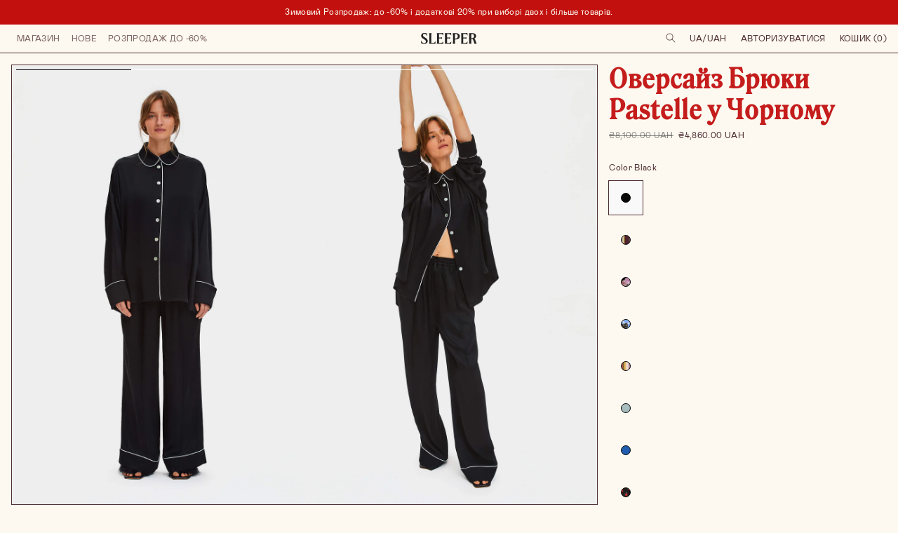

--- FILE ---
content_type: text/html; charset=utf-8
request_url: https://ua.the-sleeper.com/products/pastelle-oversized-pants-in-black
body_size: 48541
content:
<!doctype html>
<html class="no-js" lang="uk">
  <head>
    <script>
      (function (w, d, s, l, i) {
        w[l] = w[l] || [];
        w[l].push({ 'gtm.start': new Date().getTime(), event: 'gtm.js' });
        var f = d.getElementsByTagName(s)[0],
          j = d.createElement(s),
          dl = l != 'dataLayer' ? '&l=' + l : '';
        j.async = true;
        j.src = 'https://www.googletagmanager.com/gtm.js?id=' + i + dl;
        f.parentNode.insertBefore(j, f);
      })(window, document, 'script', 'dataLayer', 'GTM-KFTJDG');
    </script>

    <script>
window.KiwiSizing = window.KiwiSizing === undefined ? {} : window.KiwiSizing;
KiwiSizing.shop = "sleeper-ua.myshopify.com";


KiwiSizing.data = {
  collections: "469693727011,500130742563,463815213347,458384441635",
  tags: "Best Sellers,Excluding-Holiday25,Excluding-SS25,final sale,FW23,FW25,HOL-40",
  product: "8767224250659",
  vendor: "Sleeper",
  type: "Pastelle Oversized Pajamas, Pajamas, Pants",
  title: "Оверсайз Брюки Pastelle у Чорному",
  images: ["\/\/ua.the-sleeper.com\/cdn\/shop\/files\/Sleeper_OS2302P_Pastelle-Oversized-Pants-in-Black_200-Sleeper_OS2302S_Pastelle-Oversized-Shirt-in-Black_250.jpg?v=1743422970","\/\/ua.the-sleeper.com\/cdn\/shop\/files\/Sleeper_OS2302P_Pastelle-Oversized-Pants-in-Black_200-Sleeper_OS2302S_Pastelle-Oversized-Shirt-in-Black_250-4.jpg?v=1743422970","\/\/ua.the-sleeper.com\/cdn\/shop\/files\/Sleeper_OS2302P_Pastelle-Oversized-Pants-in-Black_200-1.jpg?v=1743422970","\/\/ua.the-sleeper.com\/cdn\/shop\/files\/Sleeper_OS2302P_Pastelle-Oversized-Pants-in-Black_200-Sleeper_OS2302S_Pastelle-Oversized-Shirt-in-Black_250-3.jpg?v=1743422970","\/\/ua.the-sleeper.com\/cdn\/shop\/files\/Sleeper_OS2302P_Pastelle-Oversized-Pants-in-Black_200.jpg?v=1743422970"],
  options: [{"name":"Color","position":1,"values":["Black"]},{"name":"Size","position":2,"values":["XS","S","M","L","XL"]}],
  variants: [{"id":46795987452195,"title":"Black \/ XS","option1":"Black","option2":"XS","option3":null,"sku":"PSPT03P002N-XS","requires_shipping":true,"taxable":true,"featured_image":{"id":42902719430947,"product_id":8767224250659,"position":1,"created_at":"2023-10-17T12:28:41-04:00","updated_at":"2025-03-31T08:09:30-04:00","alt":null,"width":2307,"height":3461,"src":"\/\/ua.the-sleeper.com\/cdn\/shop\/files\/Sleeper_OS2302P_Pastelle-Oversized-Pants-in-Black_200-Sleeper_OS2302S_Pastelle-Oversized-Shirt-in-Black_250.jpg?v=1743422970","variant_ids":[46795987452195,46795987484963,46795987517731,46795987550499,46795987583267]},"available":true,"name":"Оверсайз Брюки Pastelle у Чорному - Black \/ XS","public_title":"Black \/ XS","options":["Black","XS"],"price":486000,"weight":0,"compare_at_price":810000,"inventory_management":"shopify","barcode":"4823115640499","featured_media":{"alt":null,"id":35295161745699,"position":1,"preview_image":{"aspect_ratio":0.667,"height":3461,"width":2307,"src":"\/\/ua.the-sleeper.com\/cdn\/shop\/files\/Sleeper_OS2302P_Pastelle-Oversized-Pants-in-Black_200-Sleeper_OS2302S_Pastelle-Oversized-Shirt-in-Black_250.jpg?v=1743422970"}},"requires_selling_plan":false,"selling_plan_allocations":[],"quantity_rule":{"min":1,"max":null,"increment":1}},{"id":46795987484963,"title":"Black \/ S","option1":"Black","option2":"S","option3":null,"sku":"PSPT03P002N-S","requires_shipping":true,"taxable":true,"featured_image":{"id":42902719430947,"product_id":8767224250659,"position":1,"created_at":"2023-10-17T12:28:41-04:00","updated_at":"2025-03-31T08:09:30-04:00","alt":null,"width":2307,"height":3461,"src":"\/\/ua.the-sleeper.com\/cdn\/shop\/files\/Sleeper_OS2302P_Pastelle-Oversized-Pants-in-Black_200-Sleeper_OS2302S_Pastelle-Oversized-Shirt-in-Black_250.jpg?v=1743422970","variant_ids":[46795987452195,46795987484963,46795987517731,46795987550499,46795987583267]},"available":true,"name":"Оверсайз Брюки Pastelle у Чорному - Black \/ S","public_title":"Black \/ S","options":["Black","S"],"price":486000,"weight":0,"compare_at_price":810000,"inventory_management":"shopify","barcode":"4823115640475","featured_media":{"alt":null,"id":35295161745699,"position":1,"preview_image":{"aspect_ratio":0.667,"height":3461,"width":2307,"src":"\/\/ua.the-sleeper.com\/cdn\/shop\/files\/Sleeper_OS2302P_Pastelle-Oversized-Pants-in-Black_200-Sleeper_OS2302S_Pastelle-Oversized-Shirt-in-Black_250.jpg?v=1743422970"}},"requires_selling_plan":false,"selling_plan_allocations":[],"quantity_rule":{"min":1,"max":null,"increment":1}},{"id":46795987517731,"title":"Black \/ M","option1":"Black","option2":"M","option3":null,"sku":"PSPT03P002N-M","requires_shipping":true,"taxable":true,"featured_image":{"id":42902719430947,"product_id":8767224250659,"position":1,"created_at":"2023-10-17T12:28:41-04:00","updated_at":"2025-03-31T08:09:30-04:00","alt":null,"width":2307,"height":3461,"src":"\/\/ua.the-sleeper.com\/cdn\/shop\/files\/Sleeper_OS2302P_Pastelle-Oversized-Pants-in-Black_200-Sleeper_OS2302S_Pastelle-Oversized-Shirt-in-Black_250.jpg?v=1743422970","variant_ids":[46795987452195,46795987484963,46795987517731,46795987550499,46795987583267]},"available":true,"name":"Оверсайз Брюки Pastelle у Чорному - Black \/ M","public_title":"Black \/ M","options":["Black","M"],"price":486000,"weight":0,"compare_at_price":810000,"inventory_management":"shopify","barcode":"4823115640468","featured_media":{"alt":null,"id":35295161745699,"position":1,"preview_image":{"aspect_ratio":0.667,"height":3461,"width":2307,"src":"\/\/ua.the-sleeper.com\/cdn\/shop\/files\/Sleeper_OS2302P_Pastelle-Oversized-Pants-in-Black_200-Sleeper_OS2302S_Pastelle-Oversized-Shirt-in-Black_250.jpg?v=1743422970"}},"requires_selling_plan":false,"selling_plan_allocations":[],"quantity_rule":{"min":1,"max":null,"increment":1}},{"id":46795987550499,"title":"Black \/ L","option1":"Black","option2":"L","option3":null,"sku":"PSPT03P002N-L","requires_shipping":true,"taxable":true,"featured_image":{"id":42902719430947,"product_id":8767224250659,"position":1,"created_at":"2023-10-17T12:28:41-04:00","updated_at":"2025-03-31T08:09:30-04:00","alt":null,"width":2307,"height":3461,"src":"\/\/ua.the-sleeper.com\/cdn\/shop\/files\/Sleeper_OS2302P_Pastelle-Oversized-Pants-in-Black_200-Sleeper_OS2302S_Pastelle-Oversized-Shirt-in-Black_250.jpg?v=1743422970","variant_ids":[46795987452195,46795987484963,46795987517731,46795987550499,46795987583267]},"available":false,"name":"Оверсайз Брюки Pastelle у Чорному - Black \/ L","public_title":"Black \/ L","options":["Black","L"],"price":486000,"weight":0,"compare_at_price":810000,"inventory_management":"shopify","barcode":"4823115640451","featured_media":{"alt":null,"id":35295161745699,"position":1,"preview_image":{"aspect_ratio":0.667,"height":3461,"width":2307,"src":"\/\/ua.the-sleeper.com\/cdn\/shop\/files\/Sleeper_OS2302P_Pastelle-Oversized-Pants-in-Black_200-Sleeper_OS2302S_Pastelle-Oversized-Shirt-in-Black_250.jpg?v=1743422970"}},"requires_selling_plan":false,"selling_plan_allocations":[],"quantity_rule":{"min":1,"max":null,"increment":1}},{"id":46795987583267,"title":"Black \/ XL","option1":"Black","option2":"XL","option3":null,"sku":"PSPT03P002N-XL","requires_shipping":true,"taxable":true,"featured_image":{"id":42902719430947,"product_id":8767224250659,"position":1,"created_at":"2023-10-17T12:28:41-04:00","updated_at":"2025-03-31T08:09:30-04:00","alt":null,"width":2307,"height":3461,"src":"\/\/ua.the-sleeper.com\/cdn\/shop\/files\/Sleeper_OS2302P_Pastelle-Oversized-Pants-in-Black_200-Sleeper_OS2302S_Pastelle-Oversized-Shirt-in-Black_250.jpg?v=1743422970","variant_ids":[46795987452195,46795987484963,46795987517731,46795987550499,46795987583267]},"available":false,"name":"Оверсайз Брюки Pastelle у Чорному - Black \/ XL","public_title":"Black \/ XL","options":["Black","XL"],"price":486000,"weight":0,"compare_at_price":810000,"inventory_management":"shopify","barcode":"4823115640482","featured_media":{"alt":null,"id":35295161745699,"position":1,"preview_image":{"aspect_ratio":0.667,"height":3461,"width":2307,"src":"\/\/ua.the-sleeper.com\/cdn\/shop\/files\/Sleeper_OS2302P_Pastelle-Oversized-Pants-in-Black_200-Sleeper_OS2302S_Pastelle-Oversized-Shirt-in-Black_250.jpg?v=1743422970"}},"requires_selling_plan":false,"selling_plan_allocations":[],"quantity_rule":{"min":1,"max":null,"increment":1}}],
};

</script>
    <meta charset="utf-8">
    <meta http-equiv="X-UA-Compatible" content="IE=edge">
    <meta name="viewport" content="width=device-width,initial-scale=1">
    <meta name="theme-color" content="">
    <link rel="canonical" href="https://ua.the-sleeper.com/products/pastelle-oversized-pants-in-black"><link rel="icon" type="image/png" href="//ua.the-sleeper.com/cdn/shop/files/apple-touch-icon.png?crop=center&height=32&v=1697711920&width=32"><link rel="preconnect" href="https://fonts.shopifycdn.com" crossorigin><title>
      Оверсайз Брюки Pastelle у Чорному
 &ndash; SLEEPER</title>

    
      <meta name="description" content="Оверсайз Брюки Pastelle у Чорному">
    

    

<meta property="og:site_name" content="SLEEPER">
<meta property="og:url" content="https://ua.the-sleeper.com/products/pastelle-oversized-pants-in-black">
<meta property="og:title" content="Оверсайз Брюки Pastelle у Чорному">
<meta property="og:type" content="product">
<meta property="og:description" content="Оверсайз Брюки Pastelle у Чорному"><meta property="og:image" content="http://ua.the-sleeper.com/cdn/shop/files/Sleeper_OS2302P_Pastelle-Oversized-Pants-in-Black_200-Sleeper_OS2302S_Pastelle-Oversized-Shirt-in-Black_250.jpg?v=1743422970">
  <meta property="og:image:secure_url" content="https://ua.the-sleeper.com/cdn/shop/files/Sleeper_OS2302P_Pastelle-Oversized-Pants-in-Black_200-Sleeper_OS2302S_Pastelle-Oversized-Shirt-in-Black_250.jpg?v=1743422970">
  <meta property="og:image:width" content="2307">
  <meta property="og:image:height" content="3461"><meta property="og:price:amount" content="4,860.00">
  <meta property="og:price:currency" content="UAH"><meta name="twitter:card" content="summary_large_image">
<meta name="twitter:title" content="Оверсайз Брюки Pastelle у Чорному">
<meta name="twitter:description" content="Оверсайз Брюки Pastelle у Чорному">


    <script src="//ua.the-sleeper.com/cdn/shop/t/35/assets/constants.js?v=58251544750838685771765275041" defer="defer"></script>
    <script src="//ua.the-sleeper.com/cdn/shop/t/35/assets/pubsub.js?v=158357773527763999511765275081" defer="defer"></script>
    <script src="//ua.the-sleeper.com/cdn/shop/t/35/assets/global.js?v=7549721998322114921765275048" defer="defer"></script><script src="//ua.the-sleeper.com/cdn/shop/t/35/assets/animations.js?v=114255849464433187621765275011" defer="defer"></script><script>window.performance && window.performance.mark && window.performance.mark('shopify.content_for_header.start');</script><meta id="shopify-digital-wallet" name="shopify-digital-wallet" content="/81965056291/digital_wallets/dialog">
<meta name="shopify-checkout-api-token" content="9fb35b59b79eb176cc519a6c805775e5">
<meta id="in-context-paypal-metadata" data-shop-id="81965056291" data-venmo-supported="false" data-environment="production" data-locale="en_US" data-paypal-v4="true" data-currency="UAH">
<link rel="alternate" type="application/json+oembed" href="https://ua.the-sleeper.com/products/pastelle-oversized-pants-in-black.oembed">
<script async="async" src="/checkouts/internal/preloads.js?locale=uk-UA"></script>
<script id="shopify-features" type="application/json">{"accessToken":"9fb35b59b79eb176cc519a6c805775e5","betas":["rich-media-storefront-analytics"],"domain":"ua.the-sleeper.com","predictiveSearch":true,"shopId":81965056291,"locale":"en"}</script>
<script>var Shopify = Shopify || {};
Shopify.shop = "sleeper-ua.myshopify.com";
Shopify.locale = "uk";
Shopify.currency = {"active":"UAH","rate":"1.0"};
Shopify.country = "UA";
Shopify.theme = {"name":"Work version sleeper_ua\/live (yellow theme task)","id":182465036579,"schema_name":"Dawn","schema_version":"10.0.0","theme_store_id":null,"role":"main"};
Shopify.theme.handle = "null";
Shopify.theme.style = {"id":null,"handle":null};
Shopify.cdnHost = "ua.the-sleeper.com/cdn";
Shopify.routes = Shopify.routes || {};
Shopify.routes.root = "/";</script>
<script type="module">!function(o){(o.Shopify=o.Shopify||{}).modules=!0}(window);</script>
<script>!function(o){function n(){var o=[];function n(){o.push(Array.prototype.slice.apply(arguments))}return n.q=o,n}var t=o.Shopify=o.Shopify||{};t.loadFeatures=n(),t.autoloadFeatures=n()}(window);</script>
<script id="shop-js-analytics" type="application/json">{"pageType":"product"}</script>
<script defer="defer" async type="module" src="//ua.the-sleeper.com/cdn/shopifycloud/shop-js/modules/v2/client.init-shop-cart-sync_BT-GjEfc.en.esm.js"></script>
<script defer="defer" async type="module" src="//ua.the-sleeper.com/cdn/shopifycloud/shop-js/modules/v2/chunk.common_D58fp_Oc.esm.js"></script>
<script defer="defer" async type="module" src="//ua.the-sleeper.com/cdn/shopifycloud/shop-js/modules/v2/chunk.modal_xMitdFEc.esm.js"></script>
<script type="module">
  await import("//ua.the-sleeper.com/cdn/shopifycloud/shop-js/modules/v2/client.init-shop-cart-sync_BT-GjEfc.en.esm.js");
await import("//ua.the-sleeper.com/cdn/shopifycloud/shop-js/modules/v2/chunk.common_D58fp_Oc.esm.js");
await import("//ua.the-sleeper.com/cdn/shopifycloud/shop-js/modules/v2/chunk.modal_xMitdFEc.esm.js");

  window.Shopify.SignInWithShop?.initShopCartSync?.({"fedCMEnabled":true,"windoidEnabled":true});

</script>
<script>(function() {
  var isLoaded = false;
  function asyncLoad() {
    if (isLoaded) return;
    isLoaded = true;
    var urls = ["https:\/\/metashop.dolphinsuite.com\/ow_static\/plugins\/biolink\/js\/clicktracking.js?t=1694011806\u0026shop=sleeper-ua.myshopify.com","https:\/\/app.kiwisizing.com\/web\/js\/dist\/kiwiSizing\/plugin\/SizingPlugin.prod.js?v=330\u0026shop=sleeper-ua.myshopify.com","\/\/cdn.shopify.com\/proxy\/351d426e847616214525e765e0011c8976cf936275c3c5a01d1828281c246a1e\/storage.googleapis.com\/timesact-resources\/scripts\/timesactV3.js?shop=sleeper-ua.myshopify.com\u0026sp-cache-control=cHVibGljLCBtYXgtYWdlPTkwMA"];
    for (var i = 0; i < urls.length; i++) {
      var s = document.createElement('script');
      s.type = 'text/javascript';
      s.async = true;
      s.src = urls[i];
      var x = document.getElementsByTagName('script')[0];
      x.parentNode.insertBefore(s, x);
    }
  };
  if(window.attachEvent) {
    window.attachEvent('onload', asyncLoad);
  } else {
    window.addEventListener('load', asyncLoad, false);
  }
})();</script>
<script id="__st">var __st={"a":81965056291,"offset":-18000,"reqid":"463293e6-6e96-4709-bbb7-2f51db5e23d8-1769512685","pageurl":"ua.the-sleeper.com\/products\/pastelle-oversized-pants-in-black","u":"1f1a896d5dcb","p":"product","rtyp":"product","rid":8767224250659};</script>
<script>window.ShopifyPaypalV4VisibilityTracking = true;</script>
<script id="captcha-bootstrap">!function(){'use strict';const t='contact',e='account',n='new_comment',o=[[t,t],['blogs',n],['comments',n],[t,'customer']],c=[[e,'customer_login'],[e,'guest_login'],[e,'recover_customer_password'],[e,'create_customer']],r=t=>t.map((([t,e])=>`form[action*='/${t}']:not([data-nocaptcha='true']) input[name='form_type'][value='${e}']`)).join(','),a=t=>()=>t?[...document.querySelectorAll(t)].map((t=>t.form)):[];function s(){const t=[...o],e=r(t);return a(e)}const i='password',u='form_key',d=['recaptcha-v3-token','g-recaptcha-response','h-captcha-response',i],f=()=>{try{return window.sessionStorage}catch{return}},m='__shopify_v',_=t=>t.elements[u];function p(t,e,n=!1){try{const o=window.sessionStorage,c=JSON.parse(o.getItem(e)),{data:r}=function(t){const{data:e,action:n}=t;return t[m]||n?{data:e,action:n}:{data:t,action:n}}(c);for(const[e,n]of Object.entries(r))t.elements[e]&&(t.elements[e].value=n);n&&o.removeItem(e)}catch(o){console.error('form repopulation failed',{error:o})}}const l='form_type',E='cptcha';function T(t){t.dataset[E]=!0}const w=window,h=w.document,L='Shopify',v='ce_forms',y='captcha';let A=!1;((t,e)=>{const n=(g='f06e6c50-85a8-45c8-87d0-21a2b65856fe',I='https://cdn.shopify.com/shopifycloud/storefront-forms-hcaptcha/ce_storefront_forms_captcha_hcaptcha.v1.5.2.iife.js',D={infoText:'Protected by hCaptcha',privacyText:'Privacy',termsText:'Terms'},(t,e,n)=>{const o=w[L][v],c=o.bindForm;if(c)return c(t,g,e,D).then(n);var r;o.q.push([[t,g,e,D],n]),r=I,A||(h.body.append(Object.assign(h.createElement('script'),{id:'captcha-provider',async:!0,src:r})),A=!0)});var g,I,D;w[L]=w[L]||{},w[L][v]=w[L][v]||{},w[L][v].q=[],w[L][y]=w[L][y]||{},w[L][y].protect=function(t,e){n(t,void 0,e),T(t)},Object.freeze(w[L][y]),function(t,e,n,w,h,L){const[v,y,A,g]=function(t,e,n){const i=e?o:[],u=t?c:[],d=[...i,...u],f=r(d),m=r(i),_=r(d.filter((([t,e])=>n.includes(e))));return[a(f),a(m),a(_),s()]}(w,h,L),I=t=>{const e=t.target;return e instanceof HTMLFormElement?e:e&&e.form},D=t=>v().includes(t);t.addEventListener('submit',(t=>{const e=I(t);if(!e)return;const n=D(e)&&!e.dataset.hcaptchaBound&&!e.dataset.recaptchaBound,o=_(e),c=g().includes(e)&&(!o||!o.value);(n||c)&&t.preventDefault(),c&&!n&&(function(t){try{if(!f())return;!function(t){const e=f();if(!e)return;const n=_(t);if(!n)return;const o=n.value;o&&e.removeItem(o)}(t);const e=Array.from(Array(32),(()=>Math.random().toString(36)[2])).join('');!function(t,e){_(t)||t.append(Object.assign(document.createElement('input'),{type:'hidden',name:u})),t.elements[u].value=e}(t,e),function(t,e){const n=f();if(!n)return;const o=[...t.querySelectorAll(`input[type='${i}']`)].map((({name:t})=>t)),c=[...d,...o],r={};for(const[a,s]of new FormData(t).entries())c.includes(a)||(r[a]=s);n.setItem(e,JSON.stringify({[m]:1,action:t.action,data:r}))}(t,e)}catch(e){console.error('failed to persist form',e)}}(e),e.submit())}));const S=(t,e)=>{t&&!t.dataset[E]&&(n(t,e.some((e=>e===t))),T(t))};for(const o of['focusin','change'])t.addEventListener(o,(t=>{const e=I(t);D(e)&&S(e,y())}));const B=e.get('form_key'),M=e.get(l),P=B&&M;t.addEventListener('DOMContentLoaded',(()=>{const t=y();if(P)for(const e of t)e.elements[l].value===M&&p(e,B);[...new Set([...A(),...v().filter((t=>'true'===t.dataset.shopifyCaptcha))])].forEach((e=>S(e,t)))}))}(h,new URLSearchParams(w.location.search),n,t,e,['guest_login'])})(!0,!1)}();</script>
<script integrity="sha256-4kQ18oKyAcykRKYeNunJcIwy7WH5gtpwJnB7kiuLZ1E=" data-source-attribution="shopify.loadfeatures" defer="defer" src="//ua.the-sleeper.com/cdn/shopifycloud/storefront/assets/storefront/load_feature-a0a9edcb.js" crossorigin="anonymous"></script>
<script data-source-attribution="shopify.dynamic_checkout.dynamic.init">var Shopify=Shopify||{};Shopify.PaymentButton=Shopify.PaymentButton||{isStorefrontPortableWallets:!0,init:function(){window.Shopify.PaymentButton.init=function(){};var t=document.createElement("script");t.src="https://ua.the-sleeper.com/cdn/shopifycloud/portable-wallets/latest/portable-wallets.en.js",t.type="module",document.head.appendChild(t)}};
</script>
<script data-source-attribution="shopify.dynamic_checkout.buyer_consent">
  function portableWalletsHideBuyerConsent(e){var t=document.getElementById("shopify-buyer-consent"),n=document.getElementById("shopify-subscription-policy-button");t&&n&&(t.classList.add("hidden"),t.setAttribute("aria-hidden","true"),n.removeEventListener("click",e))}function portableWalletsShowBuyerConsent(e){var t=document.getElementById("shopify-buyer-consent"),n=document.getElementById("shopify-subscription-policy-button");t&&n&&(t.classList.remove("hidden"),t.removeAttribute("aria-hidden"),n.addEventListener("click",e))}window.Shopify?.PaymentButton&&(window.Shopify.PaymentButton.hideBuyerConsent=portableWalletsHideBuyerConsent,window.Shopify.PaymentButton.showBuyerConsent=portableWalletsShowBuyerConsent);
</script>
<script data-source-attribution="shopify.dynamic_checkout.cart.bootstrap">document.addEventListener("DOMContentLoaded",(function(){function t(){return document.querySelector("shopify-accelerated-checkout-cart, shopify-accelerated-checkout")}if(t())Shopify.PaymentButton.init();else{new MutationObserver((function(e,n){t()&&(Shopify.PaymentButton.init(),n.disconnect())})).observe(document.body,{childList:!0,subtree:!0})}}));
</script>
<link id="shopify-accelerated-checkout-styles" rel="stylesheet" media="screen" href="https://ua.the-sleeper.com/cdn/shopifycloud/portable-wallets/latest/accelerated-checkout-backwards-compat.css" crossorigin="anonymous">
<style id="shopify-accelerated-checkout-cart">
        #shopify-buyer-consent {
  margin-top: 1em;
  display: inline-block;
  width: 100%;
}

#shopify-buyer-consent.hidden {
  display: none;
}

#shopify-subscription-policy-button {
  background: none;
  border: none;
  padding: 0;
  text-decoration: underline;
  font-size: inherit;
  cursor: pointer;
}

#shopify-subscription-policy-button::before {
  box-shadow: none;
}

      </style>

<script>window.performance && window.performance.mark && window.performance.mark('shopify.content_for_header.end');</script>

    <script async src="https://www.googletagmanager.com/gtag/js?id=AW-804059111"></script>
    <script>
      window.dataLayer = window.dataLayer || [];
      function gtag() {
        dataLayer.push(arguments);
      }
      gtag('js', new Date());

      gtag('config', 'AW-804059111');
    </script>

    <style data-shopify>
      @font-face {
  font-family: Assistant;
  font-weight: 400;
  font-style: normal;
  font-display: swap;
  src: url("//ua.the-sleeper.com/cdn/fonts/assistant/assistant_n4.9120912a469cad1cc292572851508ca49d12e768.woff2") format("woff2"),
       url("//ua.the-sleeper.com/cdn/fonts/assistant/assistant_n4.6e9875ce64e0fefcd3f4446b7ec9036b3ddd2985.woff") format("woff");
}

      @font-face {
  font-family: Assistant;
  font-weight: 700;
  font-style: normal;
  font-display: swap;
  src: url("//ua.the-sleeper.com/cdn/fonts/assistant/assistant_n7.bf44452348ec8b8efa3aa3068825305886b1c83c.woff2") format("woff2"),
       url("//ua.the-sleeper.com/cdn/fonts/assistant/assistant_n7.0c887fee83f6b3bda822f1150b912c72da0f7b64.woff") format("woff");
}

      
      
      @font-face {
  font-family: Assistant;
  font-weight: 400;
  font-style: normal;
  font-display: swap;
  src: url("//ua.the-sleeper.com/cdn/fonts/assistant/assistant_n4.9120912a469cad1cc292572851508ca49d12e768.woff2") format("woff2"),
       url("//ua.the-sleeper.com/cdn/fonts/assistant/assistant_n4.6e9875ce64e0fefcd3f4446b7ec9036b3ddd2985.woff") format("woff");
}


      
        :root,
        .color-background-1 {
          --color-background: 250,250,250;
        
          --gradient-background: #fafafa;
        
        --color-foreground: 78,46,50;
        --color-shadow: 146,193,239;
        --color-button: 78,46,50;
        --color-button-text: 255,255,255;
        --color-secondary-button: 250,250,250;
        --color-secondary-button-text: 78,46,50;
        --color-link: 78,46,50;
        --color-badge-foreground: 78,46,50;
        --color-badge-background: 250,250,250;
        --color-badge-border: 78,46,50;
        --payment-terms-background-color: rgb(250 250 250);
      }
      
        
        .color-background-2 {
          --color-background: 0,0,0;
        
          --gradient-background: rgba(0,0,0,0);
        
        --color-foreground: 250,250,250;
        --color-shadow: 18,18,18;
        --color-button: 18,18,18;
        --color-button-text: 243,243,243;
        --color-secondary-button: 0,0,0;
        --color-secondary-button-text: 18,18,18;
        --color-link: 18,18,18;
        --color-badge-foreground: 250,250,250;
        --color-badge-background: 0,0,0;
        --color-badge-border: 250,250,250;
        --payment-terms-background-color: rgb(0 0 0);
      }
      
        
        .color-inverse {
          --color-background: 0,0,0;
        
          --gradient-background: rgba(0,0,0,0);
        
        --color-foreground: 78,46,50;
        --color-shadow: 146,193,239;
        --color-button: 255,255,255;
        --color-button-text: 146,193,239;
        --color-secondary-button: 0,0,0;
        --color-secondary-button-text: 255,255,255;
        --color-link: 255,255,255;
        --color-badge-foreground: 78,46,50;
        --color-badge-background: 0,0,0;
        --color-badge-border: 78,46,50;
        --payment-terms-background-color: rgb(0 0 0);
      }
      
        
        .color-accent-1 {
          --color-background: 18,18,18;
        
          --gradient-background: #121212;
        
        --color-foreground: 255,255,255;
        --color-shadow: 18,18,18;
        --color-button: 255,255,255;
        --color-button-text: 18,18,18;
        --color-secondary-button: 18,18,18;
        --color-secondary-button-text: 255,255,255;
        --color-link: 255,255,255;
        --color-badge-foreground: 255,255,255;
        --color-badge-background: 18,18,18;
        --color-badge-border: 255,255,255;
        --payment-terms-background-color: rgb(18 18 18);
      }
      
        
        .color-accent-2 {
          --color-background: 51,79,180;
        
          --gradient-background: #334fb4;
        
        --color-foreground: 255,255,255;
        --color-shadow: 18,18,18;
        --color-button: 255,255,255;
        --color-button-text: 51,79,180;
        --color-secondary-button: 51,79,180;
        --color-secondary-button-text: 255,255,255;
        --color-link: 255,255,255;
        --color-badge-foreground: 255,255,255;
        --color-badge-background: 51,79,180;
        --color-badge-border: 255,255,255;
        --payment-terms-background-color: rgb(51 79 180);
      }
      
        
        .color-scheme-7fd0d697-2010-46da-9e1e-6d863553f4d6 {
          --color-background: 253,249,240;
        
          --gradient-background: #FDF9F0;
        
        --color-foreground: 78,46,50;
        --color-shadow: 197,28,28;
        --color-button: 78,46,50;
        --color-button-text: 255,255,255;
        --color-secondary-button: 253,249,240;
        --color-secondary-button-text: 78,46,50;
        --color-link: 78,46,50;
        --color-badge-foreground: 78,46,50;
        --color-badge-background: 253,249,240;
        --color-badge-border: 78,46,50;
        --payment-terms-background-color: rgb(253 249 240);
      }
      

      body, .color-background-1, .color-background-2, .color-inverse, .color-accent-1, .color-accent-2, .color-scheme-7fd0d697-2010-46da-9e1e-6d863553f4d6 {
        color: rgba(var(--color-foreground), 0.75);
        background-color: rgb(var(--color-background));
      }

      :root {
        --font-body-family: Assistant, sans-serif;
        --font-body-style: normal;
        --font-body-weight: 400;
        --font-body-weight-bold: 700;

        --font-heading-family: Assistant, sans-serif;
        --font-heading-style: normal;
        --font-heading-weight: 400;

        --font-body-scale: 1.0;
        --font-heading-scale: 1.0;

        --media-padding: px;
        --media-border-opacity: 0.05;
        --media-border-width: 1px;
        --media-radius: 0px;
        --media-shadow-opacity: 0.0;
        --media-shadow-horizontal-offset: 0px;
        --media-shadow-vertical-offset: 4px;
        --media-shadow-blur-radius: 5px;
        --media-shadow-visible: 0;

        --page-width: 100%;
        --page-width-margin: 0rem;

        --product-card-image-padding: 0.0rem;
        --product-card-corner-radius: 0.0rem;
        --product-card-text-alignment: left;
        --product-card-border-width: 0.0rem;
        --product-card-border-opacity: 0.1;
        --product-card-shadow-opacity: 0.0;
        --product-card-shadow-visible: 0;
        --product-card-shadow-horizontal-offset: 0.0rem;
        --product-card-shadow-vertical-offset: 0.4rem;
        --product-card-shadow-blur-radius: 0.5rem;

        --collection-card-image-padding: 0.0rem;
        --collection-card-corner-radius: 0.0rem;
        --collection-card-text-alignment: left;
        --collection-card-border-width: 0.0rem;
        --collection-card-border-opacity: 0.1;
        --collection-card-shadow-opacity: 0.0;
        --collection-card-shadow-visible: 0;
        --collection-card-shadow-horizontal-offset: 0.0rem;
        --collection-card-shadow-vertical-offset: 0.4rem;
        --collection-card-shadow-blur-radius: 0.5rem;

        --blog-card-image-padding: 0.0rem;
        --blog-card-corner-radius: 0.0rem;
        --blog-card-text-alignment: left;
        --blog-card-border-width: 0.0rem;
        --blog-card-border-opacity: 0.1;
        --blog-card-shadow-opacity: 0.0;
        --blog-card-shadow-visible: 0;
        --blog-card-shadow-horizontal-offset: 0.0rem;
        --blog-card-shadow-vertical-offset: 0.4rem;
        --blog-card-shadow-blur-radius: 0.5rem;

        --badge-corner-radius: 4.0rem;

        --popup-border-width: 1px;
        --popup-border-opacity: 0.1;
        --popup-corner-radius: 0px;
        --popup-shadow-opacity: 0.0;
        --popup-shadow-horizontal-offset: 0px;
        --popup-shadow-vertical-offset: 4px;
        --popup-shadow-blur-radius: 5px;

        --drawer-border-width: 1px;
        --drawer-border-opacity: 0.1;
        --drawer-shadow-opacity: 0.0;
        --drawer-shadow-horizontal-offset: 0px;
        --drawer-shadow-vertical-offset: 4px;
        --drawer-shadow-blur-radius: 5px;

        --spacing-sections-desktop: 0px;
        --spacing-sections-mobile: 0px;

        --grid-desktop-vertical-spacing: 0px;
        --grid-desktop-horizontal-spacing: 0px;
        --grid-mobile-vertical-spacing: 0px;
        --grid-mobile-horizontal-spacing: 0px;

        --text-boxes-border-opacity: 0.1;
        --text-boxes-border-width: 0px;
        --text-boxes-radius: 0px;
        --text-boxes-shadow-opacity: 0.0;
        --text-boxes-shadow-visible: 0;
        --text-boxes-shadow-horizontal-offset: 0px;
        --text-boxes-shadow-vertical-offset: 4px;
        --text-boxes-shadow-blur-radius: 5px;

        --buttons-radius: 0px;
        --buttons-radius-outset: 0px;
        --buttons-border-width: 1px;
        --buttons-border-opacity: 1.0;
        --buttons-shadow-opacity: 0.0;
        --buttons-shadow-visible: 0;
        --buttons-shadow-horizontal-offset: 0px;
        --buttons-shadow-vertical-offset: 4px;
        --buttons-shadow-blur-radius: 5px;
        --buttons-border-offset: 0px;

        --inputs-radius: 0px;
        --inputs-border-width: 1px;
        --inputs-border-opacity: 0.55;
        --inputs-shadow-opacity: 0.0;
        --inputs-shadow-horizontal-offset: 0px;
        --inputs-margin-offset: 0px;
        --inputs-shadow-vertical-offset: 4px;
        --inputs-shadow-blur-radius: 5px;
        --inputs-radius-outset: 0px;

        --variant-pills-radius: 40px;
        --variant-pills-border-width: 1px;
        --variant-pills-border-opacity: 0.55;
        --variant-pills-shadow-opacity: 0.0;
        --variant-pills-shadow-horizontal-offset: 0px;
        --variant-pills-shadow-vertical-offset: 4px;
        --variant-pills-shadow-blur-radius: 5px;
      }

      *,
      *::before,
      *::after {
        box-sizing: inherit;
      }

      html {
        box-sizing: border-box;
        height: 100%;
      }

      body {
        display: grid;
        grid-template-rows: auto auto 1fr auto;
        grid-template-columns: 100%;
        min-height: 100%;
        margin: 0;
        font-size: 1.5rem;
        letter-spacing: 0.06rem;
        line-height: calc(1 + 0.8 / var(--font-body-scale));
        font-family: var(--font-body-family);
        font-style: var(--font-body-style);
        font-weight: var(--font-body-weight);
      }

      @media screen and (min-width: 750px) {
        body {
          font-size: 1.6rem;
        }
      }
      .klaviyo-form * { font-family: inherit!important}
    </style>

    <link href="//ua.the-sleeper.com/cdn/shop/t/35/assets/base.css?v=166865269944428100951765283250" rel="stylesheet" type="text/css" media="all" />
    <link href="//ua.the-sleeper.com/cdn/shop/t/35/assets/theme.css?v=56917371093972640661768842073" rel="stylesheet" type="text/css" media="all" />

    <style>
      @font-face {
        font-family: "Roslindale";
        src: url("//ua.the-sleeper.com/cdn/shop/t/35/assets/RoslindaleCyrillicDeckNarrow-Medium.otf?v=111711813697519689521765275085");
        src: local("RoslindaleCyrillicDeckNarrow-Medium"),
            local("RoslindaleCyrillicDeckNarrow-Medium"),
            url("//ua.the-sleeper.com/cdn/shop/t/35/assets/RoslindaleCyrillicDeckNarrow-Medium.woff2?v=33221851828163181421765275086") format("woff2"),
            url("//ua.the-sleeper.com/cdn/shop/t/35/assets/RoslindaleCyrillicDeckNarrow-Medium.woff?v=165966754115727515131765275085") format("woff"),
            url("//ua.the-sleeper.com/cdn/shop/t/35/assets/RoslindaleCyrillicDeckNarrow-Medium.ttf?v=66182319261419206641765275085") format("truetype");
        font-weight: 500;
      }
    </style><link rel="preload" as="font" href="//ua.the-sleeper.com/cdn/fonts/assistant/assistant_n4.9120912a469cad1cc292572851508ca49d12e768.woff2" type="font/woff2" crossorigin><link rel="preload" as="font" href="//ua.the-sleeper.com/cdn/fonts/assistant/assistant_n4.9120912a469cad1cc292572851508ca49d12e768.woff2" type="font/woff2" crossorigin><link
        rel="stylesheet"
        href="//ua.the-sleeper.com/cdn/shop/t/35/assets/component-predictive-search.css?v=118923337488134913561765275038"
        media="print"
        onload="this.media='all'"
      ><script>
      window.addEventListener('click', (e) => {
        function setCookie(name, value, exdays) {
          const d = new Date();
          d.setTime(d.getTime() + exdays * 24 * 60 * 60 * 1000);
          let expires = 'expires=' + d.toUTCString();
          document.cookie = name + '=' + value + ';' + expires + ';path=/';
        }

        if (e.target.id === 'CartDrawer-Checkout' || e.target.id === 'checkout') {
          e.preventDefault();
          setCookie('voo_discount', '', 10);
          window.location.pathname = '/checkout';
        }
      });
    </script>

    <script>
      document.documentElement.className = document.documentElement.className.replace('no-js', 'js');
      if (Shopify.designMode) {
        document.documentElement.classList.add('shopify-design-mode');
      }
    </script>

    <link rel="alternate" href="https://sleeper-dev.myshopify.com" hreflang="en-US">
    <link rel="alternate" href="https://eu.the-sleeper.com/" hreflang="en-EU">
    <link rel="alternate" href="https://ua.the-sleeper.com/" hreflang="uk-UA">
    <link rel="alternate" href="https://sleeper-dev.myshopify.com" hreflang="x-default">

    <script name="sliderule-tracking" data-ot-ignore>
(function(){
	slideruleData = {
    "version":"v0.0.1",
    "referralExclusion":"/(paypal|visa|MasterCard|clicksafe|arcot\.com|geschuetzteinkaufen|checkout\.shopify\.com|checkout\.rechargeapps\.com|portal\.afterpay\.com|payfort)/",
    "googleSignals":true,
    "anonymizeIp":true,
    "productClicks":true,
    "persistentUserId":true,
    "hideBranding":false,
    "ecommerce":{"currencyCode":"UAH",
    "impressions":[]},
    "pageType":"product",
	"destinations":{},
    "cookieUpdate":true
	}

	
		slideruleData.themeMode = "live"
	

	


	
	})();
</script>
<script async type="text/javascript" src=https://files.slideruletools.com/eluredils-g.js></script>

    
    
      <script src="https://app.kiwisizing.com/web/js/dist/kiwiSizing/plugin/SizingPlugin.prod.js"></script>
    
  
    
    <script data-chekly-url="https://chekly-app.com" data-chekly-theme="shopify" data-chekly-script="GLOBAL" src="//ua.the-sleeper.com/cdn/shop/t/35/assets/chekly-script.js?v=135768478534557917341765275027" async></script>
<!-- BEGIN app block: shopify://apps/klaviyo-email-marketing-sms/blocks/klaviyo-onsite-embed/2632fe16-c075-4321-a88b-50b567f42507 -->












  <script async src="https://static.klaviyo.com/onsite/js/T3rLi4/klaviyo.js?company_id=T3rLi4"></script>
  <script>!function(){if(!window.klaviyo){window._klOnsite=window._klOnsite||[];try{window.klaviyo=new Proxy({},{get:function(n,i){return"push"===i?function(){var n;(n=window._klOnsite).push.apply(n,arguments)}:function(){for(var n=arguments.length,o=new Array(n),w=0;w<n;w++)o[w]=arguments[w];var t="function"==typeof o[o.length-1]?o.pop():void 0,e=new Promise((function(n){window._klOnsite.push([i].concat(o,[function(i){t&&t(i),n(i)}]))}));return e}}})}catch(n){window.klaviyo=window.klaviyo||[],window.klaviyo.push=function(){var n;(n=window._klOnsite).push.apply(n,arguments)}}}}();</script>

  
    <script id="viewed_product">
      if (item == null) {
        var _learnq = _learnq || [];

        var MetafieldReviews = null
        var MetafieldYotpoRating = null
        var MetafieldYotpoCount = null
        var MetafieldLooxRating = null
        var MetafieldLooxCount = null
        var okendoProduct = null
        var okendoProductReviewCount = null
        var okendoProductReviewAverageValue = null
        try {
          // The following fields are used for Customer Hub recently viewed in order to add reviews.
          // This information is not part of __kla_viewed. Instead, it is part of __kla_viewed_reviewed_items
          MetafieldReviews = {};
          MetafieldYotpoRating = null
          MetafieldYotpoCount = null
          MetafieldLooxRating = null
          MetafieldLooxCount = null

          okendoProduct = null
          // If the okendo metafield is not legacy, it will error, which then requires the new json formatted data
          if (okendoProduct && 'error' in okendoProduct) {
            okendoProduct = null
          }
          okendoProductReviewCount = okendoProduct ? okendoProduct.reviewCount : null
          okendoProductReviewAverageValue = okendoProduct ? okendoProduct.reviewAverageValue : null
        } catch (error) {
          console.error('Error in Klaviyo onsite reviews tracking:', error);
        }

        var item = {
          Name: "Оверсайз Брюки Pastelle у Чорному",
          ProductID: 8767224250659,
          Categories: ["Shop All (EXCLUDING SS25)","Winter Sale","Бестселери","До магазину"],
          ImageURL: "https://ua.the-sleeper.com/cdn/shop/files/Sleeper_OS2302P_Pastelle-Oversized-Pants-in-Black_200-Sleeper_OS2302S_Pastelle-Oversized-Shirt-in-Black_250_grande.jpg?v=1743422970",
          URL: "https://ua.the-sleeper.com/products/pastelle-oversized-pants-in-black",
          Brand: "Sleeper",
          Price: "₴4,860.00",
          Value: "4,860.00",
          CompareAtPrice: "₴8,100.00"
        };
        _learnq.push(['track', 'Viewed Product', item]);
        _learnq.push(['trackViewedItem', {
          Title: item.Name,
          ItemId: item.ProductID,
          Categories: item.Categories,
          ImageUrl: item.ImageURL,
          Url: item.URL,
          Metadata: {
            Brand: item.Brand,
            Price: item.Price,
            Value: item.Value,
            CompareAtPrice: item.CompareAtPrice
          },
          metafields:{
            reviews: MetafieldReviews,
            yotpo:{
              rating: MetafieldYotpoRating,
              count: MetafieldYotpoCount,
            },
            loox:{
              rating: MetafieldLooxRating,
              count: MetafieldLooxCount,
            },
            okendo: {
              rating: okendoProductReviewAverageValue,
              count: okendoProductReviewCount,
            }
          }
        }]);
      }
    </script>
  




  <script>
    window.klaviyoReviewsProductDesignMode = false
  </script>







<!-- END app block --><!-- BEGIN app block: shopify://apps/triplewhale/blocks/triple_pixel_snippet/483d496b-3f1a-4609-aea7-8eee3b6b7a2a --><link rel='preconnect dns-prefetch' href='https://api.config-security.com/' crossorigin />
<link rel='preconnect dns-prefetch' href='https://conf.config-security.com/' crossorigin />
<script>
/* >> TriplePixel :: start*/
window.TriplePixelData={TripleName:"sleeper-ua.myshopify.com",ver:"2.16",plat:"SHOPIFY",isHeadless:false,src:'SHOPIFY_EXT',product:{id:"8767224250659",name:`Оверсайз Брюки Pastelle у Чорному`,price:"4,860.00",variant:"46795987452195"},search:"",collection:"",cart:"drawer",template:"product",curr:"UAH" || "UAH"},function(W,H,A,L,E,_,B,N){function O(U,T,P,H,R){void 0===R&&(R=!1),H=new XMLHttpRequest,P?(H.open("POST",U,!0),H.setRequestHeader("Content-Type","text/plain")):H.open("GET",U,!0),H.send(JSON.stringify(P||{})),H.onreadystatechange=function(){4===H.readyState&&200===H.status?(R=H.responseText,U.includes("/first")?eval(R):P||(N[B]=R)):(299<H.status||H.status<200)&&T&&!R&&(R=!0,O(U,T-1,P))}}if(N=window,!N[H+"sn"]){N[H+"sn"]=1,L=function(){return Date.now().toString(36)+"_"+Math.random().toString(36)};try{A.setItem(H,1+(0|A.getItem(H)||0)),(E=JSON.parse(A.getItem(H+"U")||"[]")).push({u:location.href,r:document.referrer,t:Date.now(),id:L()}),A.setItem(H+"U",JSON.stringify(E))}catch(e){}var i,m,p;A.getItem('"!nC`')||(_=A,A=N,A[H]||(E=A[H]=function(t,e,i){return void 0===i&&(i=[]),"State"==t?E.s:(W=L(),(E._q=E._q||[]).push([W,t,e].concat(i)),W)},E.s="Installed",E._q=[],E.ch=W,B="configSecurityConfModel",N[B]=1,O("https://conf.config-security.com/model",5),i=L(),m=A[atob("c2NyZWVu")],_.setItem("di_pmt_wt",i),p={id:i,action:"profile",avatar:_.getItem("auth-security_rand_salt_"),time:m[atob("d2lkdGg=")]+":"+m[atob("aGVpZ2h0")],host:A.TriplePixelData.TripleName,plat:A.TriplePixelData.plat,url:window.location.href.slice(0,500),ref:document.referrer,ver:A.TriplePixelData.ver},O("https://api.config-security.com/event",5,p),O("https://api.config-security.com/first?host=".concat(p.host,"&plat=").concat(p.plat),5)))}}("","TriplePixel",localStorage);
/* << TriplePixel :: end*/
</script>



<!-- END app block --><link href="https://cdn.shopify.com/extensions/019b7315-273a-71f2-af67-0d43dab6018a/iwish-633/assets/main.505ed1e9.chunk.css" rel="stylesheet" type="text/css" media="all">
<link href="https://monorail-edge.shopifysvc.com" rel="dns-prefetch">
<script>(function(){if ("sendBeacon" in navigator && "performance" in window) {try {var session_token_from_headers = performance.getEntriesByType('navigation')[0].serverTiming.find(x => x.name == '_s').description;} catch {var session_token_from_headers = undefined;}var session_cookie_matches = document.cookie.match(/_shopify_s=([^;]*)/);var session_token_from_cookie = session_cookie_matches && session_cookie_matches.length === 2 ? session_cookie_matches[1] : "";var session_token = session_token_from_headers || session_token_from_cookie || "";function handle_abandonment_event(e) {var entries = performance.getEntries().filter(function(entry) {return /monorail-edge.shopifysvc.com/.test(entry.name);});if (!window.abandonment_tracked && entries.length === 0) {window.abandonment_tracked = true;var currentMs = Date.now();var navigation_start = performance.timing.navigationStart;var payload = {shop_id: 81965056291,url: window.location.href,navigation_start,duration: currentMs - navigation_start,session_token,page_type: "product"};window.navigator.sendBeacon("https://monorail-edge.shopifysvc.com/v1/produce", JSON.stringify({schema_id: "online_store_buyer_site_abandonment/1.1",payload: payload,metadata: {event_created_at_ms: currentMs,event_sent_at_ms: currentMs}}));}}window.addEventListener('pagehide', handle_abandonment_event);}}());</script>
<script id="web-pixels-manager-setup">(function e(e,d,r,n,o){if(void 0===o&&(o={}),!Boolean(null===(a=null===(i=window.Shopify)||void 0===i?void 0:i.analytics)||void 0===a?void 0:a.replayQueue)){var i,a;window.Shopify=window.Shopify||{};var t=window.Shopify;t.analytics=t.analytics||{};var s=t.analytics;s.replayQueue=[],s.publish=function(e,d,r){return s.replayQueue.push([e,d,r]),!0};try{self.performance.mark("wpm:start")}catch(e){}var l=function(){var e={modern:/Edge?\/(1{2}[4-9]|1[2-9]\d|[2-9]\d{2}|\d{4,})\.\d+(\.\d+|)|Firefox\/(1{2}[4-9]|1[2-9]\d|[2-9]\d{2}|\d{4,})\.\d+(\.\d+|)|Chrom(ium|e)\/(9{2}|\d{3,})\.\d+(\.\d+|)|(Maci|X1{2}).+ Version\/(15\.\d+|(1[6-9]|[2-9]\d|\d{3,})\.\d+)([,.]\d+|)( \(\w+\)|)( Mobile\/\w+|) Safari\/|Chrome.+OPR\/(9{2}|\d{3,})\.\d+\.\d+|(CPU[ +]OS|iPhone[ +]OS|CPU[ +]iPhone|CPU IPhone OS|CPU iPad OS)[ +]+(15[._]\d+|(1[6-9]|[2-9]\d|\d{3,})[._]\d+)([._]\d+|)|Android:?[ /-](13[3-9]|1[4-9]\d|[2-9]\d{2}|\d{4,})(\.\d+|)(\.\d+|)|Android.+Firefox\/(13[5-9]|1[4-9]\d|[2-9]\d{2}|\d{4,})\.\d+(\.\d+|)|Android.+Chrom(ium|e)\/(13[3-9]|1[4-9]\d|[2-9]\d{2}|\d{4,})\.\d+(\.\d+|)|SamsungBrowser\/([2-9]\d|\d{3,})\.\d+/,legacy:/Edge?\/(1[6-9]|[2-9]\d|\d{3,})\.\d+(\.\d+|)|Firefox\/(5[4-9]|[6-9]\d|\d{3,})\.\d+(\.\d+|)|Chrom(ium|e)\/(5[1-9]|[6-9]\d|\d{3,})\.\d+(\.\d+|)([\d.]+$|.*Safari\/(?![\d.]+ Edge\/[\d.]+$))|(Maci|X1{2}).+ Version\/(10\.\d+|(1[1-9]|[2-9]\d|\d{3,})\.\d+)([,.]\d+|)( \(\w+\)|)( Mobile\/\w+|) Safari\/|Chrome.+OPR\/(3[89]|[4-9]\d|\d{3,})\.\d+\.\d+|(CPU[ +]OS|iPhone[ +]OS|CPU[ +]iPhone|CPU IPhone OS|CPU iPad OS)[ +]+(10[._]\d+|(1[1-9]|[2-9]\d|\d{3,})[._]\d+)([._]\d+|)|Android:?[ /-](13[3-9]|1[4-9]\d|[2-9]\d{2}|\d{4,})(\.\d+|)(\.\d+|)|Mobile Safari.+OPR\/([89]\d|\d{3,})\.\d+\.\d+|Android.+Firefox\/(13[5-9]|1[4-9]\d|[2-9]\d{2}|\d{4,})\.\d+(\.\d+|)|Android.+Chrom(ium|e)\/(13[3-9]|1[4-9]\d|[2-9]\d{2}|\d{4,})\.\d+(\.\d+|)|Android.+(UC? ?Browser|UCWEB|U3)[ /]?(15\.([5-9]|\d{2,})|(1[6-9]|[2-9]\d|\d{3,})\.\d+)\.\d+|SamsungBrowser\/(5\.\d+|([6-9]|\d{2,})\.\d+)|Android.+MQ{2}Browser\/(14(\.(9|\d{2,})|)|(1[5-9]|[2-9]\d|\d{3,})(\.\d+|))(\.\d+|)|K[Aa][Ii]OS\/(3\.\d+|([4-9]|\d{2,})\.\d+)(\.\d+|)/},d=e.modern,r=e.legacy,n=navigator.userAgent;return n.match(d)?"modern":n.match(r)?"legacy":"unknown"}(),u="modern"===l?"modern":"legacy",c=(null!=n?n:{modern:"",legacy:""})[u],f=function(e){return[e.baseUrl,"/wpm","/b",e.hashVersion,"modern"===e.buildTarget?"m":"l",".js"].join("")}({baseUrl:d,hashVersion:r,buildTarget:u}),m=function(e){var d=e.version,r=e.bundleTarget,n=e.surface,o=e.pageUrl,i=e.monorailEndpoint;return{emit:function(e){var a=e.status,t=e.errorMsg,s=(new Date).getTime(),l=JSON.stringify({metadata:{event_sent_at_ms:s},events:[{schema_id:"web_pixels_manager_load/3.1",payload:{version:d,bundle_target:r,page_url:o,status:a,surface:n,error_msg:t},metadata:{event_created_at_ms:s}}]});if(!i)return console&&console.warn&&console.warn("[Web Pixels Manager] No Monorail endpoint provided, skipping logging."),!1;try{return self.navigator.sendBeacon.bind(self.navigator)(i,l)}catch(e){}var u=new XMLHttpRequest;try{return u.open("POST",i,!0),u.setRequestHeader("Content-Type","text/plain"),u.send(l),!0}catch(e){return console&&console.warn&&console.warn("[Web Pixels Manager] Got an unhandled error while logging to Monorail."),!1}}}}({version:r,bundleTarget:l,surface:e.surface,pageUrl:self.location.href,monorailEndpoint:e.monorailEndpoint});try{o.browserTarget=l,function(e){var d=e.src,r=e.async,n=void 0===r||r,o=e.onload,i=e.onerror,a=e.sri,t=e.scriptDataAttributes,s=void 0===t?{}:t,l=document.createElement("script"),u=document.querySelector("head"),c=document.querySelector("body");if(l.async=n,l.src=d,a&&(l.integrity=a,l.crossOrigin="anonymous"),s)for(var f in s)if(Object.prototype.hasOwnProperty.call(s,f))try{l.dataset[f]=s[f]}catch(e){}if(o&&l.addEventListener("load",o),i&&l.addEventListener("error",i),u)u.appendChild(l);else{if(!c)throw new Error("Did not find a head or body element to append the script");c.appendChild(l)}}({src:f,async:!0,onload:function(){if(!function(){var e,d;return Boolean(null===(d=null===(e=window.Shopify)||void 0===e?void 0:e.analytics)||void 0===d?void 0:d.initialized)}()){var d=window.webPixelsManager.init(e)||void 0;if(d){var r=window.Shopify.analytics;r.replayQueue.forEach((function(e){var r=e[0],n=e[1],o=e[2];d.publishCustomEvent(r,n,o)})),r.replayQueue=[],r.publish=d.publishCustomEvent,r.visitor=d.visitor,r.initialized=!0}}},onerror:function(){return m.emit({status:"failed",errorMsg:"".concat(f," has failed to load")})},sri:function(e){var d=/^sha384-[A-Za-z0-9+/=]+$/;return"string"==typeof e&&d.test(e)}(c)?c:"",scriptDataAttributes:o}),m.emit({status:"loading"})}catch(e){m.emit({status:"failed",errorMsg:(null==e?void 0:e.message)||"Unknown error"})}}})({shopId: 81965056291,storefrontBaseUrl: "https://ua.the-sleeper.com",extensionsBaseUrl: "https://extensions.shopifycdn.com/cdn/shopifycloud/web-pixels-manager",monorailEndpoint: "https://monorail-edge.shopifysvc.com/unstable/produce_batch",surface: "storefront-renderer",enabledBetaFlags: ["2dca8a86"],webPixelsConfigList: [{"id":"2045346083","configuration":"{\"accountID\":\"T3rLi4\",\"webPixelConfig\":\"eyJlbmFibGVBZGRlZFRvQ2FydEV2ZW50cyI6IHRydWV9\"}","eventPayloadVersion":"v1","runtimeContext":"STRICT","scriptVersion":"524f6c1ee37bacdca7657a665bdca589","type":"APP","apiClientId":123074,"privacyPurposes":["ANALYTICS","MARKETING"],"dataSharingAdjustments":{"protectedCustomerApprovalScopes":["read_customer_address","read_customer_email","read_customer_name","read_customer_personal_data","read_customer_phone"]}},{"id":"1311867171","configuration":"{\"shopId\":\"sleeper-ua.myshopify.com\"}","eventPayloadVersion":"v1","runtimeContext":"STRICT","scriptVersion":"674c31de9c131805829c42a983792da6","type":"APP","apiClientId":2753413,"privacyPurposes":["ANALYTICS","MARKETING","SALE_OF_DATA"],"dataSharingAdjustments":{"protectedCustomerApprovalScopes":["read_customer_address","read_customer_email","read_customer_name","read_customer_personal_data","read_customer_phone"]}},{"id":"770015523","configuration":"{\"config\":\"{\\\"pixel_id\\\":\\\"G-VNNYTFJ3KW\\\",\\\"target_country\\\":\\\"UA\\\",\\\"gtag_events\\\":[{\\\"type\\\":\\\"purchase\\\",\\\"action_label\\\":\\\"G-VNNYTFJ3KW\\\"},{\\\"type\\\":\\\"page_view\\\",\\\"action_label\\\":\\\"G-VNNYTFJ3KW\\\"},{\\\"type\\\":\\\"view_item\\\",\\\"action_label\\\":\\\"G-VNNYTFJ3KW\\\"},{\\\"type\\\":\\\"search\\\",\\\"action_label\\\":\\\"G-VNNYTFJ3KW\\\"},{\\\"type\\\":\\\"add_to_cart\\\",\\\"action_label\\\":\\\"G-VNNYTFJ3KW\\\"},{\\\"type\\\":\\\"begin_checkout\\\",\\\"action_label\\\":\\\"G-VNNYTFJ3KW\\\"},{\\\"type\\\":\\\"add_payment_info\\\",\\\"action_label\\\":\\\"G-VNNYTFJ3KW\\\"}],\\\"enable_monitoring_mode\\\":false}\"}","eventPayloadVersion":"v1","runtimeContext":"OPEN","scriptVersion":"b2a88bafab3e21179ed38636efcd8a93","type":"APP","apiClientId":1780363,"privacyPurposes":[],"dataSharingAdjustments":{"protectedCustomerApprovalScopes":["read_customer_address","read_customer_email","read_customer_name","read_customer_personal_data","read_customer_phone"]}},{"id":"335282467","configuration":"{\"pixel_id\":\"193836300991598\",\"pixel_type\":\"facebook_pixel\",\"metaapp_system_user_token\":\"-\"}","eventPayloadVersion":"v1","runtimeContext":"OPEN","scriptVersion":"ca16bc87fe92b6042fbaa3acc2fbdaa6","type":"APP","apiClientId":2329312,"privacyPurposes":["ANALYTICS","MARKETING","SALE_OF_DATA"],"dataSharingAdjustments":{"protectedCustomerApprovalScopes":["read_customer_address","read_customer_email","read_customer_name","read_customer_personal_data","read_customer_phone"]}},{"id":"81166627","eventPayloadVersion":"1","runtimeContext":"LAX","scriptVersion":"2","type":"CUSTOM","privacyPurposes":["ANALYTICS","MARKETING","SALE_OF_DATA"],"name":"Shareasale tracking UA"},{"id":"shopify-app-pixel","configuration":"{}","eventPayloadVersion":"v1","runtimeContext":"STRICT","scriptVersion":"0450","apiClientId":"shopify-pixel","type":"APP","privacyPurposes":["ANALYTICS","MARKETING"]},{"id":"shopify-custom-pixel","eventPayloadVersion":"v1","runtimeContext":"LAX","scriptVersion":"0450","apiClientId":"shopify-pixel","type":"CUSTOM","privacyPurposes":["ANALYTICS","MARKETING"]}],isMerchantRequest: false,initData: {"shop":{"name":"SLEEPER","paymentSettings":{"currencyCode":"UAH"},"myshopifyDomain":"sleeper-ua.myshopify.com","countryCode":"UA","storefrontUrl":"https:\/\/ua.the-sleeper.com"},"customer":null,"cart":null,"checkout":null,"productVariants":[{"price":{"amount":4860.0,"currencyCode":"UAH"},"product":{"title":"Оверсайз Брюки Pastelle у Чорному","vendor":"Sleeper","id":"8767224250659","untranslatedTitle":"Оверсайз Брюки Pastelle у Чорному","url":"\/products\/pastelle-oversized-pants-in-black","type":"Pastelle Oversized Pajamas, Pajamas, Pants"},"id":"46795987452195","image":{"src":"\/\/ua.the-sleeper.com\/cdn\/shop\/files\/Sleeper_OS2302P_Pastelle-Oversized-Pants-in-Black_200-Sleeper_OS2302S_Pastelle-Oversized-Shirt-in-Black_250.jpg?v=1743422970"},"sku":"PSPT03P002N-XS","title":"Black \/ XS","untranslatedTitle":"Black \/ XS"},{"price":{"amount":4860.0,"currencyCode":"UAH"},"product":{"title":"Оверсайз Брюки Pastelle у Чорному","vendor":"Sleeper","id":"8767224250659","untranslatedTitle":"Оверсайз Брюки Pastelle у Чорному","url":"\/products\/pastelle-oversized-pants-in-black","type":"Pastelle Oversized Pajamas, Pajamas, Pants"},"id":"46795987484963","image":{"src":"\/\/ua.the-sleeper.com\/cdn\/shop\/files\/Sleeper_OS2302P_Pastelle-Oversized-Pants-in-Black_200-Sleeper_OS2302S_Pastelle-Oversized-Shirt-in-Black_250.jpg?v=1743422970"},"sku":"PSPT03P002N-S","title":"Black \/ S","untranslatedTitle":"Black \/ S"},{"price":{"amount":4860.0,"currencyCode":"UAH"},"product":{"title":"Оверсайз Брюки Pastelle у Чорному","vendor":"Sleeper","id":"8767224250659","untranslatedTitle":"Оверсайз Брюки Pastelle у Чорному","url":"\/products\/pastelle-oversized-pants-in-black","type":"Pastelle Oversized Pajamas, Pajamas, Pants"},"id":"46795987517731","image":{"src":"\/\/ua.the-sleeper.com\/cdn\/shop\/files\/Sleeper_OS2302P_Pastelle-Oversized-Pants-in-Black_200-Sleeper_OS2302S_Pastelle-Oversized-Shirt-in-Black_250.jpg?v=1743422970"},"sku":"PSPT03P002N-M","title":"Black \/ M","untranslatedTitle":"Black \/ M"},{"price":{"amount":4860.0,"currencyCode":"UAH"},"product":{"title":"Оверсайз Брюки Pastelle у Чорному","vendor":"Sleeper","id":"8767224250659","untranslatedTitle":"Оверсайз Брюки Pastelle у Чорному","url":"\/products\/pastelle-oversized-pants-in-black","type":"Pastelle Oversized Pajamas, Pajamas, Pants"},"id":"46795987550499","image":{"src":"\/\/ua.the-sleeper.com\/cdn\/shop\/files\/Sleeper_OS2302P_Pastelle-Oversized-Pants-in-Black_200-Sleeper_OS2302S_Pastelle-Oversized-Shirt-in-Black_250.jpg?v=1743422970"},"sku":"PSPT03P002N-L","title":"Black \/ L","untranslatedTitle":"Black \/ L"},{"price":{"amount":4860.0,"currencyCode":"UAH"},"product":{"title":"Оверсайз Брюки Pastelle у Чорному","vendor":"Sleeper","id":"8767224250659","untranslatedTitle":"Оверсайз Брюки Pastelle у Чорному","url":"\/products\/pastelle-oversized-pants-in-black","type":"Pastelle Oversized Pajamas, Pajamas, Pants"},"id":"46795987583267","image":{"src":"\/\/ua.the-sleeper.com\/cdn\/shop\/files\/Sleeper_OS2302P_Pastelle-Oversized-Pants-in-Black_200-Sleeper_OS2302S_Pastelle-Oversized-Shirt-in-Black_250.jpg?v=1743422970"},"sku":"PSPT03P002N-XL","title":"Black \/ XL","untranslatedTitle":"Black \/ XL"}],"purchasingCompany":null},},"https://ua.the-sleeper.com/cdn","fcfee988w5aeb613cpc8e4bc33m6693e112",{"modern":"","legacy":""},{"shopId":"81965056291","storefrontBaseUrl":"https:\/\/ua.the-sleeper.com","extensionBaseUrl":"https:\/\/extensions.shopifycdn.com\/cdn\/shopifycloud\/web-pixels-manager","surface":"storefront-renderer","enabledBetaFlags":"[\"2dca8a86\"]","isMerchantRequest":"false","hashVersion":"fcfee988w5aeb613cpc8e4bc33m6693e112","publish":"custom","events":"[[\"page_viewed\",{}],[\"product_viewed\",{\"productVariant\":{\"price\":{\"amount\":4860.0,\"currencyCode\":\"UAH\"},\"product\":{\"title\":\"Оверсайз Брюки Pastelle у Чорному\",\"vendor\":\"Sleeper\",\"id\":\"8767224250659\",\"untranslatedTitle\":\"Оверсайз Брюки Pastelle у Чорному\",\"url\":\"\/products\/pastelle-oversized-pants-in-black\",\"type\":\"Pastelle Oversized Pajamas, Pajamas, Pants\"},\"id\":\"46795987452195\",\"image\":{\"src\":\"\/\/ua.the-sleeper.com\/cdn\/shop\/files\/Sleeper_OS2302P_Pastelle-Oversized-Pants-in-Black_200-Sleeper_OS2302S_Pastelle-Oversized-Shirt-in-Black_250.jpg?v=1743422970\"},\"sku\":\"PSPT03P002N-XS\",\"title\":\"Black \/ XS\",\"untranslatedTitle\":\"Black \/ XS\"}}]]"});</script><script>
  window.ShopifyAnalytics = window.ShopifyAnalytics || {};
  window.ShopifyAnalytics.meta = window.ShopifyAnalytics.meta || {};
  window.ShopifyAnalytics.meta.currency = 'UAH';
  var meta = {"product":{"id":8767224250659,"gid":"gid:\/\/shopify\/Product\/8767224250659","vendor":"Sleeper","type":"Pastelle Oversized Pajamas, Pajamas, Pants","handle":"pastelle-oversized-pants-in-black","variants":[{"id":46795987452195,"price":486000,"name":"Оверсайз Брюки Pastelle у Чорному - Black \/ XS","public_title":"Black \/ XS","sku":"PSPT03P002N-XS"},{"id":46795987484963,"price":486000,"name":"Оверсайз Брюки Pastelle у Чорному - Black \/ S","public_title":"Black \/ S","sku":"PSPT03P002N-S"},{"id":46795987517731,"price":486000,"name":"Оверсайз Брюки Pastelle у Чорному - Black \/ M","public_title":"Black \/ M","sku":"PSPT03P002N-M"},{"id":46795987550499,"price":486000,"name":"Оверсайз Брюки Pastelle у Чорному - Black \/ L","public_title":"Black \/ L","sku":"PSPT03P002N-L"},{"id":46795987583267,"price":486000,"name":"Оверсайз Брюки Pastelle у Чорному - Black \/ XL","public_title":"Black \/ XL","sku":"PSPT03P002N-XL"}],"remote":false},"page":{"pageType":"product","resourceType":"product","resourceId":8767224250659,"requestId":"463293e6-6e96-4709-bbb7-2f51db5e23d8-1769512685"}};
  for (var attr in meta) {
    window.ShopifyAnalytics.meta[attr] = meta[attr];
  }
</script>
<script class="analytics">
  (function () {
    var customDocumentWrite = function(content) {
      var jquery = null;

      if (window.jQuery) {
        jquery = window.jQuery;
      } else if (window.Checkout && window.Checkout.$) {
        jquery = window.Checkout.$;
      }

      if (jquery) {
        jquery('body').append(content);
      }
    };

    var hasLoggedConversion = function(token) {
      if (token) {
        return document.cookie.indexOf('loggedConversion=' + token) !== -1;
      }
      return false;
    }

    var setCookieIfConversion = function(token) {
      if (token) {
        var twoMonthsFromNow = new Date(Date.now());
        twoMonthsFromNow.setMonth(twoMonthsFromNow.getMonth() + 2);

        document.cookie = 'loggedConversion=' + token + '; expires=' + twoMonthsFromNow;
      }
    }

    var trekkie = window.ShopifyAnalytics.lib = window.trekkie = window.trekkie || [];
    if (trekkie.integrations) {
      return;
    }
    trekkie.methods = [
      'identify',
      'page',
      'ready',
      'track',
      'trackForm',
      'trackLink'
    ];
    trekkie.factory = function(method) {
      return function() {
        var args = Array.prototype.slice.call(arguments);
        args.unshift(method);
        trekkie.push(args);
        return trekkie;
      };
    };
    for (var i = 0; i < trekkie.methods.length; i++) {
      var key = trekkie.methods[i];
      trekkie[key] = trekkie.factory(key);
    }
    trekkie.load = function(config) {
      trekkie.config = config || {};
      trekkie.config.initialDocumentCookie = document.cookie;
      var first = document.getElementsByTagName('script')[0];
      var script = document.createElement('script');
      script.type = 'text/javascript';
      script.onerror = function(e) {
        var scriptFallback = document.createElement('script');
        scriptFallback.type = 'text/javascript';
        scriptFallback.onerror = function(error) {
                var Monorail = {
      produce: function produce(monorailDomain, schemaId, payload) {
        var currentMs = new Date().getTime();
        var event = {
          schema_id: schemaId,
          payload: payload,
          metadata: {
            event_created_at_ms: currentMs,
            event_sent_at_ms: currentMs
          }
        };
        return Monorail.sendRequest("https://" + monorailDomain + "/v1/produce", JSON.stringify(event));
      },
      sendRequest: function sendRequest(endpointUrl, payload) {
        // Try the sendBeacon API
        if (window && window.navigator && typeof window.navigator.sendBeacon === 'function' && typeof window.Blob === 'function' && !Monorail.isIos12()) {
          var blobData = new window.Blob([payload], {
            type: 'text/plain'
          });

          if (window.navigator.sendBeacon(endpointUrl, blobData)) {
            return true;
          } // sendBeacon was not successful

        } // XHR beacon

        var xhr = new XMLHttpRequest();

        try {
          xhr.open('POST', endpointUrl);
          xhr.setRequestHeader('Content-Type', 'text/plain');
          xhr.send(payload);
        } catch (e) {
          console.log(e);
        }

        return false;
      },
      isIos12: function isIos12() {
        return window.navigator.userAgent.lastIndexOf('iPhone; CPU iPhone OS 12_') !== -1 || window.navigator.userAgent.lastIndexOf('iPad; CPU OS 12_') !== -1;
      }
    };
    Monorail.produce('monorail-edge.shopifysvc.com',
      'trekkie_storefront_load_errors/1.1',
      {shop_id: 81965056291,
      theme_id: 182465036579,
      app_name: "storefront",
      context_url: window.location.href,
      source_url: "//ua.the-sleeper.com/cdn/s/trekkie.storefront.a804e9514e4efded663580eddd6991fcc12b5451.min.js"});

        };
        scriptFallback.async = true;
        scriptFallback.src = '//ua.the-sleeper.com/cdn/s/trekkie.storefront.a804e9514e4efded663580eddd6991fcc12b5451.min.js';
        first.parentNode.insertBefore(scriptFallback, first);
      };
      script.async = true;
      script.src = '//ua.the-sleeper.com/cdn/s/trekkie.storefront.a804e9514e4efded663580eddd6991fcc12b5451.min.js';
      first.parentNode.insertBefore(script, first);
    };
    trekkie.load(
      {"Trekkie":{"appName":"storefront","development":false,"defaultAttributes":{"shopId":81965056291,"isMerchantRequest":null,"themeId":182465036579,"themeCityHash":"15246395444593744500","contentLanguage":"uk","currency":"UAH"},"isServerSideCookieWritingEnabled":true,"monorailRegion":"shop_domain","enabledBetaFlags":["65f19447"]},"Session Attribution":{},"S2S":{"facebookCapiEnabled":true,"source":"trekkie-storefront-renderer","apiClientId":580111}}
    );

    var loaded = false;
    trekkie.ready(function() {
      if (loaded) return;
      loaded = true;

      window.ShopifyAnalytics.lib = window.trekkie;

      var originalDocumentWrite = document.write;
      document.write = customDocumentWrite;
      try { window.ShopifyAnalytics.merchantGoogleAnalytics.call(this); } catch(error) {};
      document.write = originalDocumentWrite;

      window.ShopifyAnalytics.lib.page(null,{"pageType":"product","resourceType":"product","resourceId":8767224250659,"requestId":"463293e6-6e96-4709-bbb7-2f51db5e23d8-1769512685","shopifyEmitted":true});

      var match = window.location.pathname.match(/checkouts\/(.+)\/(thank_you|post_purchase)/)
      var token = match? match[1]: undefined;
      if (!hasLoggedConversion(token)) {
        setCookieIfConversion(token);
        window.ShopifyAnalytics.lib.track("Viewed Product",{"currency":"UAH","variantId":46795987452195,"productId":8767224250659,"productGid":"gid:\/\/shopify\/Product\/8767224250659","name":"Оверсайз Брюки Pastelle у Чорному - Black \/ XS","price":"4860.00","sku":"PSPT03P002N-XS","brand":"Sleeper","variant":"Black \/ XS","category":"Pastelle Oversized Pajamas, Pajamas, Pants","nonInteraction":true,"remote":false},undefined,undefined,{"shopifyEmitted":true});
      window.ShopifyAnalytics.lib.track("monorail:\/\/trekkie_storefront_viewed_product\/1.1",{"currency":"UAH","variantId":46795987452195,"productId":8767224250659,"productGid":"gid:\/\/shopify\/Product\/8767224250659","name":"Оверсайз Брюки Pastelle у Чорному - Black \/ XS","price":"4860.00","sku":"PSPT03P002N-XS","brand":"Sleeper","variant":"Black \/ XS","category":"Pastelle Oversized Pajamas, Pajamas, Pants","nonInteraction":true,"remote":false,"referer":"https:\/\/ua.the-sleeper.com\/products\/pastelle-oversized-pants-in-black"});
      }
    });


        var eventsListenerScript = document.createElement('script');
        eventsListenerScript.async = true;
        eventsListenerScript.src = "//ua.the-sleeper.com/cdn/shopifycloud/storefront/assets/shop_events_listener-3da45d37.js";
        document.getElementsByTagName('head')[0].appendChild(eventsListenerScript);

})();</script>
<script
  defer
  src="https://ua.the-sleeper.com/cdn/shopifycloud/perf-kit/shopify-perf-kit-3.0.4.min.js"
  data-application="storefront-renderer"
  data-shop-id="81965056291"
  data-render-region="gcp-us-east1"
  data-page-type="product"
  data-theme-instance-id="182465036579"
  data-theme-name="Dawn"
  data-theme-version="10.0.0"
  data-monorail-region="shop_domain"
  data-resource-timing-sampling-rate="10"
  data-shs="true"
  data-shs-beacon="true"
  data-shs-export-with-fetch="true"
  data-shs-logs-sample-rate="1"
  data-shs-beacon-endpoint="https://ua.the-sleeper.com/api/collect"
></script>
</head>

  <body class=" template--product body--product  product__type-pastelle-oversized-pajamas-pajamas-pants ">
    <noscript
      ><iframe
        src="https://www.googletagmanager.com/ns.html?id=GTM-KFTJDG"
        height="0"
        width="0"
        style="display:none;visibility:hidden"
      ></iframe
    ></noscript>

    <a class="skip-to-content-link button visually-hidden" href="#MainContent">
      Skip to content
    </a><div class="account-menu-wrapper">
    <div class="account-menu js-account-menu">
        <div class="account-menu__heading">
            <span>Обліковий запис</span>
            <a href="#" class="account-menu__close js-account-menu-close">
                <svg
  xmlns="http://www.w3.org/2000/svg"
  aria-hidden="true"
  focusable="false"
  class="icon icon-close"
  fill="none"
  viewBox="0 0 18 17"
>
  <path d="M.865 15.978a.5.5 0 00.707.707l7.433-7.431 7.579 7.282a.501.501 0 00.846-.37.5.5 0 00-.153-.351L9.712 8.546l7.417-7.416a.5.5 0 10-.707-.708L8.991 7.853 1.413.573a.5.5 0 10-.693.72l7.563 7.268-7.418 7.417z" fill="currentColor">
</svg>

                <span>Закрити</span>
            </a>
        </div>
        <ul class="account-menu__list">
            <li class="account-menu__list-item">
                <a class="account-menu__list-item-link" href="/account#account">Мої дані</a>
            </li>
            <li class="account-menu__list-item">
                <a class="account-menu__list-item-link" href="/account#orders">Замовлення та повернення</a>
            </li>
            <li class="account-menu__list-item">
                <a class="account-menu__list-item-link" href="/apps/iwish">Список бажань</a>
            </li>
            <li class="account-menu__list-item account-menu__list-item--logout">
                <a class="account-menu__list-item-link" href="/account/logout">Вийти</a>
            </li>
        </ul>
    </div>
</div>

<script src="//ua.the-sleeper.com/cdn/shop/t/35/assets/cart.js?v=140859003680173862861765275026" defer="defer"></script>

<style>
  .drawer {
    visibility: hidden;
  }

  .voo-package {
    display: flex;
    align-items: center;
    gap: 10px;
    padding: 20px 15px;
  }

  .voo-package input {
    margin: 0;
    width: 16px;
    height: 16px;
    border-radius: 0;
    border: 1px solid rgb(34 34 34 / 1);
    appearance: none;
    position: relative;
  }

  .voo-package input:checked {
    border: 1px solid #4E2E32;
  }

  .voo-package input:checked::after {
    content: '';
    width: 10px;
    height: 5px;
    border-top: 2px solid #92c1ef;
    border-right: 2px solid #92c1ef;
    transform: rotate(135deg);
    position: absolute;
    top: 23%;
    left: 13%;
  }

  .voo-package label {
    cursor: pointer;
    font-size: 12px;
    font-weight: 400;
    line-height: 15px;
    margin: 0;
    color: rgb(34 34 34 / 1);
  }
</style>

<cart-drawer class="limoniapps-discountninja-cart-root drawer cart-drawer-wrapper  is-empty">
  <div id="CartDrawer" class="cart-drawer">
    <div id="CartDrawer-Overlay" class="cart-drawer__overlay"></div>
    <div
      class="drawer__inner"
      role="dialog"
      aria-modal="true"
      aria-label="Кошик"
      tabindex="-1"
    >
      <div class="drawer__header">
        <div class="h2 drawer__heading">Кошик</div>
        <button
          class="drawer__close"
          type="button"
          onclick="this.closest('cart-drawer').close()"
          aria-label="Закрити"
        >
          <svg
  xmlns="http://www.w3.org/2000/svg"
  aria-hidden="true"
  focusable="false"
  class="icon icon-close"
  fill="none"
  viewBox="0 0 18 17"
>
  <path d="M.865 15.978a.5.5 0 00.707.707l7.433-7.431 7.579 7.282a.501.501 0 00.846-.37.5.5 0 00-.153-.351L9.712 8.546l7.417-7.416a.5.5 0 10-.707-.708L8.991 7.853 1.413.573a.5.5 0 10-.693.72l7.563 7.268-7.418 7.417z" fill="currentColor">
</svg>

          <span>Закрити</span>
        </button>
      </div><div class="drawer__inner-empty">
          <div class="cart-drawer__warnings ">
            <div class="cart-drawer__empty-content">
              <p class="cart__empty-text">Пусто</p><p class="cart__login-text">У кошику відсутні товари?</p>
                <p class="cart__login-text">Авторизуйтесь, щоб бачити товари, додані раніше.</p>
                <a class="cart__login-link" href="/account/login">Авторизуйтесь</a></div>
          </div></div><cart-drawer-items
        
          class=" is-empty"
        
      >
        <form
          action="/cart"
          id="CartDrawer-Form"
          class="cart__contents cart-drawer__form"
          method="post"
        >
          <div id="CartDrawer-CartItems" class="drawer__contents js-contents"><p id="CartDrawer-LiveRegionText" class="visually-hidden" role="status"></p>
            <p id="CartDrawer-LineItemStatus" class="visually-hidden" aria-hidden="true" role="status">
              Loading...
            </p>
          </div>
          <div id="CartDrawer-CartErrors" role="alert"></div>
        </form>
        
          
          
          
          
            <voo-package class="voo-package">
              <input
                type="checkbox"
                name="packaging"
                data-identifier="48583677116707"
                id="packaging"
                value="1"
                data-index="1"
              >
              <label for="packaging">
                Я хочу фірмовий пакет +
                <span>
                  ₴1
                </span>
              </label>
            </voo-package>
          
        

        
          <div class="cart-drawer__related unique-related-block">
            <product-recommendations
              class="related-products"
              data-url="/recommendations/products?section_id=related-products&product_id=">
            </product-recommendations>
            <style>
              .unique-related-block ul.product-grid {
                display: grid !important;
                grid-template-columns: 1fr !important;
              }

              @media (min-width: 750px) {
                .unique-related-block .grid__item {
                  min-height: 20vw;
                  max-height: 25vw;
                }

                .unique-related-block .product-grid {
                  grid-auto-rows: minmax(20vw, 25vw);
                }
              }

              @media (max-width: 749px) {
                .unique-related-block .grid__item {
                  min-height: 45vw;
                  max-height: 90vw;
                }

                .unique-related-block .product-grid {
                  grid-auto-rows: minmax(45vw, 90vw);
                }
              }

              .unique-related-block .card .media.media--hover-effect > img:only-child,
              .unique-related-block .card-wrapper .media.media--hover-effect > img:only-child {
                padding: 2rem;
              }
              @media screen and (max-width: 749px) {
                .cart-drawer .drawer__inner cart-drawer-items {
                  max-height: calc(100% - 165px) !important;
                }
              }

              @media screen and (min-width: 750px) {
                .cart-drawer .drawer__inner cart-drawer-items {
                  max-height: calc(100% - 150px) !important;
                }
              }
              @media screen and (min-width: 750px) {
                .cart-drawer .drawer__inner {
                  overflow-x: hidden !important;
                }

                cart-drawer-items {
                  overflow-x: hidden !important;
                }
              }
            </style>
          </div>

      </cart-drawer-items>
      <div class="drawer__footer"><!-- Start blocks -->
        <!-- Subtotals -->
        

        <div class="cart-drawer__footer" >
          <div class="limoniapps-discountninja-cart-promotionsummary"></div>
          <div class="limoniapps-discountninja-cartdiscountfield-placeholder"></div>
          <div class="totals limoniapps-discountninja-cart-subtotal" role="status">
            <div class="h2 totals__subtotal">Загальна сума</div>
            <p class="totals__subtotal-value limoniapps-discountninja-cart-subtotal-price">
              ₴0.00 UAH
            </p>
          </div>

          

          <div></div>
        </div>

        

        <!-- CTAs -->

        <div class="cart__ctas" >
          <noscript>
            <button type="submit" class="cart__update-button button button--secondary" form="CartDrawer-Form">
              Оновити
            </button>
          </noscript>

          <button
            type="submit"
            id="CartDrawer-Checkout"
            class="cart__checkout-button button"
            name="checkout"
            form="CartDrawer-Form"
            
              disabled
            
          >
            До оплати
          </button>
        </div>
      </div>
    </div>
  </div>
</cart-drawer>

<script>
  document.addEventListener('DOMContentLoaded', function () {
    function isIE() {
      const ua = window.navigator.userAgent;
      const msie = ua.indexOf('MSIE ');
      const trident = ua.indexOf('Trident/');

      return msie > 0 || trident > 0;
    }

    if (!isIE()) return;
    const cartSubmitInput = document.createElement('input');
    cartSubmitInput.setAttribute('name', 'checkout');
    cartSubmitInput.setAttribute('type', 'hidden');
    document.querySelector('#cart').appendChild(cartSubmitInput);
    document.querySelector('#checkout').addEventListener('click', function (event) {
      document.querySelector('#cart').submit();
    });
  });
</script>
<!-- BEGIN sections: header-group -->
<div id="shopify-section-sections--25656718688547__announcement-bar" class="shopify-section shopify-section-group-header-group announcement-bar-section"><style data-shopify>#shopify-section-sections--25656718688547__announcement-bar .announcement-bar {
      background-color: #c1100d;
    }#shopify-section-sections--25656718688547__announcement-bar .announcement-bar,
    #shopify-section-sections--25656718688547__announcement-bar .announcement-bar__link {
      color: #fdf9f0;
    }</style><div class="utility-bar" >
  <div class="announcement-bar" role="region" aria-label="Оголошення" ><a href="/collections/winter-sale" class="announcement-bar__link link link--text focus-inset animate-arrow"><div class="page-width">
          <p class="announcement-bar__message">
            <span>Зимовий Розпродаж: до -60% і додаткові 20% при виборі двох і більше товарів.</span>
          </p>
        </div></a></div>
</div>


</div><div id="shopify-section-sections--25656718688547__header" class="shopify-section shopify-section-group-header-group section-header"><link rel="stylesheet" href="//ua.the-sleeper.com/cdn/shop/t/35/assets/component-list-menu.css?v=151968516119678728991765275034" media="print" onload="this.media='all'">
<link rel="stylesheet" href="//ua.the-sleeper.com/cdn/shop/t/35/assets/component-search.css?v=180495125265756818631765275039" media="print" onload="this.media='all'">
<link rel="stylesheet" href="//ua.the-sleeper.com/cdn/shop/t/35/assets/component-menu-drawer.css?v=160161990486659892291765275036" media="print" onload="this.media='all'">
<link rel="stylesheet" href="//ua.the-sleeper.com/cdn/shop/t/35/assets/component-cart-notification.css?v=54116361853792938221765275031" media="print" onload="this.media='all'">
<link rel="stylesheet" href="//ua.the-sleeper.com/cdn/shop/t/35/assets/component-cart-items.css?v=125450802397612447211765275030" media="print" onload="this.media='all'"><link rel="stylesheet" href="//ua.the-sleeper.com/cdn/shop/t/35/assets/component-price.css?v=65402837579211014041765275038" media="print" onload="this.media='all'">
  <link rel="stylesheet" href="//ua.the-sleeper.com/cdn/shop/t/35/assets/component-loading-overlay.css?v=43236910203777044501765275035" media="print" onload="this.media='all'"><link rel="stylesheet" href="//ua.the-sleeper.com/cdn/shop/t/35/assets/component-mega-menu.css?v=92740330447052516001765290790" media="print" onload="this.media='all'">
  <noscript><link href="//ua.the-sleeper.com/cdn/shop/t/35/assets/component-mega-menu.css?v=92740330447052516001765290790" rel="stylesheet" type="text/css" media="all" /></noscript><link href="//ua.the-sleeper.com/cdn/shop/t/35/assets/component-cart-drawer.css?v=584237363768728871765291451" rel="stylesheet" type="text/css" media="all" />
  <link href="//ua.the-sleeper.com/cdn/shop/t/35/assets/component-cart.css?v=153960305647764813511765275031" rel="stylesheet" type="text/css" media="all" />
  <link href="//ua.the-sleeper.com/cdn/shop/t/35/assets/component-totals.css?v=86168756436424464851765275041" rel="stylesheet" type="text/css" media="all" />
  <link href="//ua.the-sleeper.com/cdn/shop/t/35/assets/component-price.css?v=65402837579211014041765275038" rel="stylesheet" type="text/css" media="all" />
  <link href="//ua.the-sleeper.com/cdn/shop/t/35/assets/component-discounts.css?v=152760482443307489271765275032" rel="stylesheet" type="text/css" media="all" />
  <link href="//ua.the-sleeper.com/cdn/shop/t/35/assets/component-loading-overlay.css?v=43236910203777044501765275035" rel="stylesheet" type="text/css" media="all" /><noscript><link href="//ua.the-sleeper.com/cdn/shop/t/35/assets/component-list-menu.css?v=151968516119678728991765275034" rel="stylesheet" type="text/css" media="all" /></noscript>
<noscript><link href="//ua.the-sleeper.com/cdn/shop/t/35/assets/component-search.css?v=180495125265756818631765275039" rel="stylesheet" type="text/css" media="all" /></noscript>
<noscript><link href="//ua.the-sleeper.com/cdn/shop/t/35/assets/component-menu-drawer.css?v=160161990486659892291765275036" rel="stylesheet" type="text/css" media="all" /></noscript>
<noscript><link href="//ua.the-sleeper.com/cdn/shop/t/35/assets/component-cart-notification.css?v=54116361853792938221765275031" rel="stylesheet" type="text/css" media="all" /></noscript>
<noscript><link href="//ua.the-sleeper.com/cdn/shop/t/35/assets/component-cart-items.css?v=125450802397612447211765275030" rel="stylesheet" type="text/css" media="all" /></noscript>




<style>
  header-drawer {
    justify-self: start;
    margin-left: -1.2rem;
  }@media screen and (min-width: 990px) {
      header-drawer {
        display: none;
      }
    }.menu-drawer-container {
    display: flex;
  }

  .list-menu {
    list-style: none;
    padding: 0;
    margin: 0;
  }

  .list-menu--inline {
    display: inline-flex;
    flex-wrap: wrap;
  }

  summary.list-menu__item {
    padding-right: 2.7rem;
  }

  .list-menu__item {
    display: flex;
    align-items: center;
    line-height: calc(1 + 0.3 / var(--font-body-scale));
  }

  .list-menu__item--link {
    text-decoration: none;
    padding-bottom: 1rem;
    padding-top: 1rem;
    line-height: calc(1 + 0.8 / var(--font-body-scale));
  }

  @media screen and (min-width: 750px) {
    .list-menu__item--link {
      padding-bottom: 0.5rem;
      padding-top: 0.5rem;
    }
  }
</style><style data-shopify>.header {
    padding-top: 6px;
    padding-bottom: 6px;
  }

  .section-header {
    position: sticky; /* This is for fixing a Safari z-index issue. PR #2147 */
    margin-bottom: 0px;
  }

  @media screen and (min-width: 750px) {
    .section-header {
      margin-bottom: 0px;
    }
  }

  @media screen and (min-width: 990px) {
    .header {
      padding-top: 12px;
      padding-bottom: 12px;
    }
  }</style><script src="//ua.the-sleeper.com/cdn/shop/t/35/assets/details-disclosure.js?v=13653116266235556501765275044" defer="defer"></script>
<script src="//ua.the-sleeper.com/cdn/shop/t/35/assets/details-modal.js?v=97045996549695056181765275044" defer="defer"></script>
<script src="//ua.the-sleeper.com/cdn/shop/t/35/assets/cart-notification.js?v=133508293167896966491765275026" defer="defer"></script>
<script src="//ua.the-sleeper.com/cdn/shop/t/35/assets/search-form.js?v=47623702024085889601765275086" defer="defer"></script><script src="//ua.the-sleeper.com/cdn/shop/t/35/assets/cart-drawer.js?v=105077087914686398511765275026" defer="defer"></script><svg xmlns="http://www.w3.org/2000/svg" class="hidden">
  <symbol id="icon-search" viewbox="0 0 18 19" fill="none">
    <path fill-rule="evenodd" clip-rule="evenodd" d="M11.03 11.68A5.784 5.784 0 112.85 3.5a5.784 5.784 0 018.18 8.18zm.26 1.12a6.78 6.78 0 11.72-.7l5.4 5.4a.5.5 0 11-.71.7l-5.41-5.4z" fill="currentColor"/>
  </symbol>

  <symbol id="icon-reset" class="icon icon-close"  fill="none" viewBox="0 0 18 18" stroke="currentColor">
    <circle r="8.5" cy="9" cx="9" stroke-opacity="0.2"/>
    <path d="M6.82972 6.82915L1.17193 1.17097" stroke-linecap="round" stroke-linejoin="round" transform="translate(5 5)"/>
    <path d="M1.22896 6.88502L6.77288 1.11523" stroke-linecap="round" stroke-linejoin="round" transform="translate(5 5)"/>
  </symbol>

  <symbol id="icon-close" class="icon icon-close" fill="none" viewBox="0 0 18 17">
    <path d="M.865 15.978a.5.5 0 00.707.707l7.433-7.431 7.579 7.282a.501.501 0 00.846-.37.5.5 0 00-.153-.351L9.712 8.546l7.417-7.416a.5.5 0 10-.707-.708L8.991 7.853 1.413.573a.5.5 0 10-.693.72l7.563 7.268-7.418 7.417z" fill="currentColor">
  </symbol>
</svg><sticky-header data-sticky-type="always" class=" header-wrapper -fixed color-scheme-7fd0d697-2010-46da-9e1e-6d863553f4d6 gradient  header-wrapper--product "><header class="header header--middle-center header--mobile-center page-width header--has-menu header--has-account">

<header-drawer data-breakpoint="tablet">
  <details id="Details-menu-drawer-container" class="menu-drawer-container">
    <summary
      class="header__icon header__icon--menu header__icon--summary link focus-inset"
      aria-label="Меню"
    >
      <span>
        <span class="icon-hamburger">Menu</span>
        <span class="icon-close">Close</span>
      </span>
    </summary>
    <div id="menu-drawer" class="gradient menu-drawer motion-reduce">
      <div class="menu-drawer__inner-container">
        <div class="menu-drawer__navigation-container">
          <nav class="menu-drawer__navigation">
            <ul class="menu-drawer__menu has-submenu list-menu" role="list"><li><details id="Details-menu-drawer-menu-item-1" class="menu-opening" open>
                      <summary
                        id="HeaderDrawer-магазин"
                        class="menu-drawer__menu-item list-menu__item link link--text focus-inset"
                      >
                        Магазин
                      </summary>
                      <div
                        id="link-магазин"
                        class="menu-drawer__submenu has-submenu gradient motion-reduce"
                        tabindex="-1"
                      >
                        <div class="menu-drawer__inner-submenu">
                          

<details-modal class="header__search">
  <details>
    <summary class="header__icon header__icon--search header__icon--summary link focus-inset modal__toggle" aria-haspopup="dialog" aria-label="Натисніть для пошуку">
      <span>
        <svg class="modal__toggle-open icon icon-search" aria-hidden="true" focusable="false">
          <use href="#icon-search">
        </svg>
        <svg class="modal__toggle-close icon icon-close" aria-hidden="true" focusable="false">
          <use href="#icon-close">
        </svg>
      </span>
    </summary>
    <div class="search-modal modal__content gradient" role="dialog" aria-modal="true" aria-label="Натисніть для пошуку">
      
      <div class="search-modal__content search-modal__content-bottom" tabindex="-1"><predictive-search class="search-modal__form" data-loading-text="Loading..."><form action="/search" method="get" role="search" class="search search-modal__form">
              <button class="search-modal__form-submit">
                <svg class="icon icon-search" aria-hidden="true" focusable="false">
                  <use href="#icon-search">
                </svg>
              </button>
              <div class="field">
                <input class="search__input field__input"
                  id="Search-In-Drawer"
                  type="search"
                  name="q"
                  value=""
                  placeholder="Натисніть для пошуку"role="combobox"
                    aria-expanded="false"
                    aria-owns="predictive-search-results"
                    aria-controls="predictive-search-results"
                    aria-haspopup="listbox"
                    aria-autocomplete="list"
                    autocorrect="off"
                    autocomplete="off"
                    autocapitalize="off"
                    spellcheck="false">
                <label class="field__label" for="Search-In-Drawer">Натисніть для пошуку</label>
                <input type="hidden" name="options[prefix]" value="last">
                <input type="hidden" name="filter.v.availability" value="1">
                
              </div>
              <button type="button" class="search-modal__close-button modal__close-button" aria-label="Закрити">
                <svg class="icon icon-close" aria-hidden="true" focusable="false">
                  <use href="#icon-close">
                </svg>
                
              </button>
            </form><div class="predictive-search predictive-search--header" tabindex="-1" data-predictive-search>
                <div class="predictive-search__loading-state">
                  <svg aria-hidden="true" focusable="false" class="spinner" viewBox="0 0 66 66" xmlns="http://www.w3.org/2000/svg">
                    <circle class="path" fill="none" stroke-width="6" cx="33" cy="33" r="30"></circle>
                  </svg>
                </div>
              </div>

              <span class="predictive-search-status visually-hidden" role="status" aria-hidden="true"></span></predictive-search></div>
    </div>
  </details>
</details-modal>

                          <ul class="menu-drawer__menu list-menu" role="list" tabindex="-1">
                                <li class="no-items">
                                  <a
                                    id="HeaderDrawer-магазин-shop-all"
                                    href="/collections/shop-all"
                                    class="menu-drawer__menu-item link link--text list-menu__item focus-inset"
                                    
                                  >
                                    До магазину
                                  </a>
                                </li>
                              


</ul>
                          <ul class="menu-drawer__menu list-menu" role="list" tabindex="-1"><li>
                                  <div>
                                    <span
                                      class="menu-drawer__menu-item menu-drawer__menu-item--header"
                                    >
                                      Колекції
                                    </span>
                                    <div
                                      id="childlink-collections"
                                      class="menu-drawer__submenu has-submenu gradient motion-reduce"
                                    >
                                      <ul
                                        class="menu-drawer__menu list-menu"
                                        role="list"
                                        tabindex="-1"
                                      ><li>
                                            <a
                                              id="HeaderDrawer-магазин-collections-бестселери"
                                              href="/collections/best-sellers"
                                              class="menu-drawer__menu-item link link--text list-menu__item focus-inset"
                                              
                                            >
                                              Бестселери
                                            </a>
                                          </li><li>
                                            <a
                                              id="HeaderDrawer-магазин-collections-нове"
                                              href="/collections/new-arrivals"
                                              class="menu-drawer__menu-item link link--text list-menu__item focus-inset"
                                              
                                            >
                                              Нове
                                            </a>
                                          </li><li>
                                            <a
                                              id="HeaderDrawer-магазин-collections-весільна-колекція"
                                              href="/collections/bridal-edit"
                                              class="menu-drawer__menu-item link link--text list-menu__item focus-inset"
                                              
                                            >
                                              Весільна колекція
                                            </a>
                                          </li><li>
                                            <a
                                              id="HeaderDrawer-магазин-collections-weekend"
                                              href="/collections/weekend"
                                              class="menu-drawer__menu-item link link--text list-menu__item focus-inset"
                                              
                                            >
                                              Weekend
                                            </a>
                                          </li><li>
                                            <a
                                              id="HeaderDrawer-магазин-collections-для-відпустки"
                                              href="/collections/vacation"
                                              class="menu-drawer__menu-item link link--text list-menu__item focus-inset"
                                              
                                            >
                                              Для відпустки
                                            </a>
                                          </li><li>
                                            <a
                                              id="HeaderDrawer-магазин-collections-party-сети-та-сукні"
                                              href="/collections/party-collection"
                                              class="menu-drawer__menu-item link link--text list-menu__item focus-inset"
                                              
                                            >
                                              Party сети та сукні
                                            </a>
                                          </li><li>
                                            <a
                                              id="HeaderDrawer-магазин-collections-подарункова-карта"
                                              href="/products/gift-card"
                                              class="menu-drawer__menu-item link link--text list-menu__item focus-inset"
                                              
                                            >
                                              Подарункова карта
                                            </a>
                                          </li><li>
                                            <a
                                              id="HeaderDrawer-магазин-collections-розпродаж-до-60"
                                              href="/collections/winter-sale"
                                              class="menu-drawer__menu-item link link--text list-menu__item focus-inset"
                                              
                                            >
                                              Розпродаж до -60%
                                            </a>
                                          </li><li>
                                            <a
                                              id="HeaderDrawer-магазин-collections-подарунки"
                                              href="/collections/gift-shop"
                                              class="menu-drawer__menu-item link link--text list-menu__item focus-inset"
                                              
                                            >
                                              Подарунки
                                            </a>
                                          </li></ul>
                                    </div>
                                  </div>
                                </li><li>
                                  <div>
                                    <span
                                      class="menu-drawer__menu-item menu-drawer__menu-item--header"
                                    >
                                      Категорії
                                    </span>
                                    <div
                                      id="childlink-categories"
                                      class="menu-drawer__submenu has-submenu gradient motion-reduce"
                                    >
                                      <ul
                                        class="menu-drawer__menu list-menu"
                                        role="list"
                                        tabindex="-1"
                                      ><li>
                                            <a
                                              id="HeaderDrawer-магазин-categories-піжами-та-сети"
                                              href="/collections/pajamas/Pajamas"
                                              class="menu-drawer__menu-item link link--text list-menu__item focus-inset"
                                              
                                            >
                                              Піжами
                                            </a>
                                          </li><li>
                                            <a
                                              id="HeaderDrawer-магазин-categories-сукні"
                                              href="/collections/dresses/Dresses"
                                              class="menu-drawer__menu-item link link--text list-menu__item focus-inset"
                                              
                                            >
                                              Сукні
                                            </a>
                                          </li><li>
                                            <a
                                              id="HeaderDrawer-магазин-categories-халати"
                                              href="/collections/robes"
                                              class="menu-drawer__menu-item link link--text list-menu__item focus-inset"
                                              
                                            >
                                              Халати
                                            </a>
                                          </li><li>
                                            <a
                                              id="HeaderDrawer-магазин-categories-верхній-одяг-та-вязані-речі"
                                              href="/collections/outerwear"
                                              class="menu-drawer__menu-item link link--text list-menu__item focus-inset"
                                              
                                            >
                                              Верхній одяг та в&#39;язані речі
                                            </a>
                                          </li><li>
                                            <a
                                              id="HeaderDrawer-магазин-categories-топи-та-сорочки"
                                              href="/collections/tops"
                                              class="menu-drawer__menu-item link link--text list-menu__item focus-inset"
                                              
                                            >
                                              Топи та сорочки
                                            </a>
                                          </li><li>
                                            <a
                                              id="HeaderDrawer-магазин-categories-штани-та-шорти"
                                              href="/collections/bottoms"
                                              class="menu-drawer__menu-item link link--text list-menu__item focus-inset"
                                              
                                            >
                                              Штани та шорти
                                            </a>
                                          </li><li>
                                            <a
                                              id="HeaderDrawer-магазин-categories-взуття-та-аксесуари"
                                              href="/collections/shoes"
                                              class="menu-drawer__menu-item link link--text list-menu__item focus-inset"
                                              
                                            >
                                              Взуття та аксесуари
                                            </a>
                                          </li></ul>
                                    </div>
                                  </div>
                                </li></ul>
                        </div>
                      </div>
                    </details></li><li><a
                      id="HeaderDrawer-нове"
                      href="/collections/new-arrivals"
                      class="menu-drawer__menu-item list-menu__item link link--text focus-inset"
                      
                    >
                      НОВЕ
                    </a></li><li><a
                      id="HeaderDrawer-розпродаж-до-60"
                      href="/collections/winter-sale"
                      class="menu-drawer__menu-item list-menu__item link link--text focus-inset"
                      
                    >
                      Розпродаж до -60%
                    </a></li></ul>
          </nav>
            
              <a href="/account/login" class="menu-drawer__account-login">
                <span>Авторизуватися</span>
              </a>
            
            
<div class="menu-drawer__utility-links"></div>
        </div>
      </div>
    </div>
  </details>
</header-drawer>


<nav class="header__inline-menu">
  <ul class="list-menu list-menu--inline" role="list"><li><header-menu>
            <details id="Details-HeaderMenu-1" class="mega-menu">
              <summary
                id="HeaderMenu-магазин"
                class="header__menu-item list-menu__item link focus-inset"
              >
                <span
                >Магазин</span>
              </summary>
              <div
                id="MegaMenu-Content-1"
                class="mega-menu__content gradient motion-reduce global-settings-popup"
                tabindex="-1"
              >
                <ul
                  class="mega-menu__list"
                  role="list"
                ><li>
                      <a
                        id="HeaderMenu-магазин-shop-all"
                        href="/collections/shop-all"
                        class="mega-menu__link mega-menu__link--level-2 link"
                        
                      >
                        До магазину
                      </a></li><li>
                      <a
                        id="HeaderMenu-магазин-collections"
                        href="#"
                        class="mega-menu__link mega-menu__link--level-2 link"
                        
                      >
                        Колекції
                      </a><ul class="list-unstyled" role="list"><li>
                              <a
                                id="HeaderMenu-магазин-collections-бестселери"
                                href="/collections/best-sellers"
                                class="mega-menu__link link"
                                
                              >
                                Бестселери
                              </a>
                            </li><li>
                              <a
                                id="HeaderMenu-магазин-collections-нове"
                                href="/collections/new-arrivals"
                                class="mega-menu__link link"
                                
                              >
                                Нове
                              </a>
                            </li><li>
                              <a
                                id="HeaderMenu-магазин-collections-весільна-колекція"
                                href="/collections/bridal-edit"
                                class="mega-menu__link link"
                                
                              >
                                Весільна колекція
                              </a>
                            </li><li>
                              <a
                                id="HeaderMenu-магазин-collections-weekend"
                                href="/collections/weekend"
                                class="mega-menu__link link"
                                
                              >
                                Weekend
                              </a>
                            </li><li>
                              <a
                                id="HeaderMenu-магазин-collections-для-відпустки"
                                href="/collections/vacation"
                                class="mega-menu__link link"
                                
                              >
                                Для відпустки
                              </a>
                            </li><li>
                              <a
                                id="HeaderMenu-магазин-collections-party-сети-та-сукні"
                                href="/collections/party-collection"
                                class="mega-menu__link link"
                                
                              >
                                Party сети та сукні
                              </a>
                            </li><li>
                              <a
                                id="HeaderMenu-магазин-collections-подарункова-карта"
                                href="/products/gift-card"
                                class="mega-menu__link link"
                                
                              >
                                Подарункова карта
                              </a>
                            </li><li>
                              <a
                                id="HeaderMenu-магазин-collections-розпродаж-до-60"
                                href="/collections/winter-sale"
                                class="mega-menu__link link"
                                
                              >
                                Розпродаж до -60%
                              </a>
                            </li><li>
                              <a
                                id="HeaderMenu-магазин-collections-подарунки"
                                href="/collections/gift-shop"
                                class="mega-menu__link link"
                                
                              >
                                Подарунки
                              </a>
                            </li></ul></li><li>
                      <a
                        id="HeaderMenu-магазин-categories"
                        href="#"
                        class="mega-menu__link mega-menu__link--level-2 link"
                        
                      >
                        Категорії
                      </a><ul class="list-unstyled" role="list"><li>
                              <a
                                id="HeaderMenu-магазин-categories-піжами-та-сети"
                                href="/collections/pajamas/Pajamas"
                                class="mega-menu__link link"
                                
                              >
                                Піжами
                              </a>
                            </li><li>
                              <a
                                id="HeaderMenu-магазин-categories-сукні"
                                href="/collections/dresses/Dresses"
                                class="mega-menu__link link"
                                
                              >
                                Сукні
                              </a>
                            </li><li>
                              <a
                                id="HeaderMenu-магазин-categories-халати"
                                href="/collections/robes"
                                class="mega-menu__link link"
                                
                              >
                                Халати
                              </a>
                            </li><li>
                              <a
                                id="HeaderMenu-магазин-categories-верхній-одяг-та-вязані-речі"
                                href="/collections/outerwear"
                                class="mega-menu__link link"
                                
                              >
                                Верхній одяг та в&#39;язані речі
                              </a>
                            </li><li>
                              <a
                                id="HeaderMenu-магазин-categories-топи-та-сорочки"
                                href="/collections/tops"
                                class="mega-menu__link link"
                                
                              >
                                Топи та сорочки
                              </a>
                            </li><li>
                              <a
                                id="HeaderMenu-магазин-categories-штани-та-шорти"
                                href="/collections/bottoms"
                                class="mega-menu__link link"
                                
                              >
                                Штани та шорти
                              </a>
                            </li><li>
                              <a
                                id="HeaderMenu-магазин-categories-взуття-та-аксесуари"
                                href="/collections/shoes"
                                class="mega-menu__link link"
                                
                              >
                                Взуття та аксесуари
                              </a>
                            </li></ul></li></ul>

                <div class="mega-menu__image">
                  
                    <img src="//ua.the-sleeper.com/cdn/shop/files/ban1.jpg?v=1768567280&amp;width=1000" alt="" srcset="//ua.the-sleeper.com/cdn/shop/files/ban1.jpg?v=1768567280&amp;width=352 352w, //ua.the-sleeper.com/cdn/shop/files/ban1.jpg?v=1768567280&amp;width=832 832w, //ua.the-sleeper.com/cdn/shop/files/ban1.jpg?v=1768567280&amp;width=1000 1000w" width="1000" height="699">
                    
                    
                  
                </div>
              </div>
            </details>
          </header-menu></li><li><a
            id="HeaderMenu-нове"
            href="/collections/new-arrivals"
            class="header__menu-item list-menu__item link link--text focus-inset"
            
          >
            <span
            >НОВЕ</span>
          </a></li><li><a
            id="HeaderMenu-розпродаж-до-60"
            href="/collections/winter-sale"
            class="header__menu-item list-menu__item link link--text focus-inset"
            
          >
            <span
            >Розпродаж до -60%</span>
          </a></li></ul>
</nav>
<a href="/" class="header__heading-link link link--text focus-inset"><div class="header__heading-logo-wrapper">
                
                <img src="//ua.the-sleeper.com/cdn/shop/files/LETTERING_1.svg?v=1693467214&amp;width=600" alt="SLEEPER" srcset="//ua.the-sleeper.com/cdn/shop/files/LETTERING_1.svg?v=1693467214&amp;width=80 80w, //ua.the-sleeper.com/cdn/shop/files/LETTERING_1.svg?v=1693467214&amp;width=120 120w, //ua.the-sleeper.com/cdn/shop/files/LETTERING_1.svg?v=1693467214&amp;width=160 160w" width="80" height="16.20253164556962" loading="eager" class="header__heading-logo header__heading-logo--light" sizes="(min-width: 750px) 80px, 50vw"><div class="header__heading-logo-wrapper header__heading-logo-wrapper--dark">
                    
                    <img src="//ua.the-sleeper.com/cdn/shop/files/SLEEPER.svg?v=1693467296&amp;width=600" alt="SLEEPER" srcset="//ua.the-sleeper.com/cdn/shop/files/SLEEPER.svg?v=1693467296&amp;width=80 80w, //ua.the-sleeper.com/cdn/shop/files/SLEEPER.svg?v=1693467296&amp;width=120 120w, //ua.the-sleeper.com/cdn/shop/files/SLEEPER.svg?v=1693467296&amp;width=160 160w" width="80" height="16.20253164556962" loading="eager" class="header__heading-logo header__heading-logo--dark" sizes="(min-width: 750px) 80px, 50vw">
                  </div></div></a><div class="header__icons">

      

<details-modal class="header__search">
  <details>
    <summary class="header__icon header__icon--search header__icon--summary link focus-inset modal__toggle" aria-haspopup="dialog" aria-label="Натисніть для пошуку">
      <span>
        <svg class="modal__toggle-open icon icon-search" aria-hidden="true" focusable="false">
          <use href="#icon-search">
        </svg>
        <svg class="modal__toggle-close icon icon-close" aria-hidden="true" focusable="false">
          <use href="#icon-close">
        </svg>
      </span>
    </summary>
    <div class="search-modal modal__content gradient" role="dialog" aria-modal="true" aria-label="Натисніть для пошуку">
      
      <div class="search-modal__content search-modal__content-bottom" tabindex="-1"><predictive-search class="search-modal__form" data-loading-text="Loading..."><form action="/search" method="get" role="search" class="search search-modal__form">
              <button class="search-modal__form-submit">
                <svg class="icon icon-search" aria-hidden="true" focusable="false">
                  <use href="#icon-search">
                </svg>
              </button>
              <div class="field">
                <input class="search__input field__input"
                  id="Search-In-Modal"
                  type="search"
                  name="q"
                  value=""
                  placeholder="Натисніть для пошуку"role="combobox"
                    aria-expanded="false"
                    aria-owns="predictive-search-results"
                    aria-controls="predictive-search-results"
                    aria-haspopup="listbox"
                    aria-autocomplete="list"
                    autocorrect="off"
                    autocomplete="off"
                    autocapitalize="off"
                    spellcheck="false">
                <label class="field__label" for="Search-In-Modal">Натисніть для пошуку</label>
                <input type="hidden" name="options[prefix]" value="last">
                <input type="hidden" name="filter.v.availability" value="1">
                
              </div>
              <button type="button" class="search-modal__close-button modal__close-button" aria-label="Закрити">
                <svg class="icon icon-close" aria-hidden="true" focusable="false">
                  <use href="#icon-close">
                </svg>
                
              </button>
            </form><div class="predictive-search predictive-search--header" tabindex="-1" data-predictive-search>
                <div class="predictive-search__loading-state">
                  <svg aria-hidden="true" focusable="false" class="spinner" viewBox="0 0 66 66" xmlns="http://www.w3.org/2000/svg">
                    <circle class="path" fill="none" stroke-width="6" cx="33" cy="33" r="30"></circle>
                  </svg>
                </div>
              </div>

              <span class="predictive-search-status visually-hidden" role="status" aria-hidden="true"></span></predictive-search></div>
    </div>
  </details>
</details-modal>


      <div class="desktop-localization-wrapper">

        <a data-popup-open="geolocation" class="header__icon header__icon--geolocation link focus-inset js-country-selector-button" href="#">UA/UAH</a></div>
          <a href="/account/login" class="header__icon link focus-inset small-hide">
            <span>Авторизуватися</span>
          </a>
        <a href="/cart" class="header__icon link focus-inset" id="cart-icon-bubble">
        <span>Кошик&nbsp;(<span aria-hidden="true">0</span>)</span>
        <span class="visually-hidden">0 товарів</span>
      </a>
    </div>
  </header>

<script type="text/javascript">
  document.querySelectorAll('.mega-menu').forEach(element => {
    element.addEventListener('mouseover', function() {
      this.setAttribute('open', '');
      this.querySelector('details').setAttribute('aria-expanded', 'true');
    });
    element.querySelector('.mega-menu__content').addEventListener('mouseout', function() {
      element.removeAttribute('open');
      element.querySelector('details').setAttribute('aria-expanded', 'false');
    });
  });
</script>


</sticky-header><script>
  window.addEventListener('DOMContentLoaded', ()=> {
    class StickyHeader extends HTMLElement {
      constructor() {
        super();
      }

      connectedCallback() {
        this.header = document.querySelector('.section-header');
        this.collectionMenu = document.querySelector('.js-collection-menu');
        this.charityNav = document.querySelector('.js-charity-projects-nav');
        this.stockistsNav = document.querySelector('.js-stockists-nav');
        this.filtersBar = document.querySelector('.js-filters-bar');
        this.headerIsAlwaysSticky = this.getAttribute('data-sticky-type') === 'always' || this.getAttribute('data-sticky-type') === 'reduce-logo-size';
        this.headerBounds = {};

        this.setHeaderHeight();

        window.matchMedia('(max-width: 990px)').addEventListener('change', this.setHeaderHeight.bind(this));

        if (this.headerIsAlwaysSticky) {
          this.header.classList.add('shopify-section-header-sticky');
        };

        this.currentScrollTop = 0;
        this.preventReveal = false;
        this.predictiveSearch = this.querySelector('predictive-search');

        this.onScrollHandler = this.onScroll.bind(this);
        this.hideHeaderOnScrollUp = () => this.preventReveal = true;

        this.addEventListener('preventHeaderReveal', this.hideHeaderOnScrollUp);
        window.addEventListener('scroll', this.onScrollHandler, false);

        this.createObserver();
      }

      setHeaderHeight() {
        document.documentElement.style.setProperty('--header-height', `${this.header.offsetHeight}px`);
      }

      disconnectedCallback() {
        this.removeEventListener('preventHeaderReveal', this.hideHeaderOnScrollUp);
        window.removeEventListener('scroll', this.onScrollHandler);
      }

      createObserver() {
        let observer = new IntersectionObserver((entries, observer) => {
          this.headerBounds = entries[0].intersectionRect;
          observer.disconnect();
        });

        observer.observe(this.header);
      }

      onScroll() {
        const scrollTop = window.pageYOffset || document.documentElement.scrollTop;
        if (scrollTop > this.currentScrollTop && scrollTop > this.headerBounds.bottom) {
          this.header.classList.add('scrolled-past-header');
          if (this.preventHide) return;
          requestAnimationFrame(this.hide.bind(this));
        } else if (scrollTop < this.currentScrollTop && scrollTop > this.headerBounds.bottom) {
          this.header.classList.add('scrolled-past-header');
          if (!this.preventReveal) {
            requestAnimationFrame(this.reveal.bind(this));
          } else {
            window.clearTimeout(this.isScrolling);

            this.isScrolling = setTimeout(() => {
              this.preventReveal = false;
            }, 66);

            requestAnimationFrame(this.hide.bind(this));
          }
        } else if (scrollTop <= this.headerBounds.top) {
          this.header.classList.remove('scrolled-past-header');
          requestAnimationFrame(this.reset.bind(this));
        }

        this.currentScrollTop = scrollTop;
      }

      hide() {
        if (this.headerIsAlwaysSticky) return;
        this.header.classList.add('shopify-section-header-hidden', 'shopify-section-header-sticky');
        if (this.collectionMenu)
          this.collectionMenu.classList.add('shopify-section-header-hidden');
        if (this.charityNav)
          this.charityNav.classList.add('shopify-section-header-hidden');
        if (this.stockistsNav)
          this.stockistsNav.classList.add('shopify-section-header-hidden');
        if (this.filtersBar)
          this.filtersBar.classList.add('shopify-section-header-hidden');
        this.closeMenuDisclosure();
        this.closeSearchModal();
      }

      reveal() {
        if (this.headerIsAlwaysSticky) return;
        this.header.classList.add('shopify-section-header-sticky', 'animate');
        this.header.classList.remove('shopify-section-header-hidden');
        if (this.collectionMenu)
          this.collectionMenu.classList.remove('shopify-section-header-hidden');
        if (this.charityNav)
          this.charityNav.classList.remove('shopify-section-header-hidden');
        if (this.stockistsNav)
          this.stockistsNav.classList.remove('shopify-section-header-hidden');
        if (this.filtersBar)
          this.filtersBar.classList.remove('shopify-section-header-hidden');
      }

      reset() {
        if (this.headerIsAlwaysSticky) return;
        this.header.classList.remove('shopify-section-header-hidden', 'shopify-section-header-sticky', 'animate');
        if (this.collectionMenu)
          this.collectionMenu.classList.remove('shopify-section-header-hidden');
        if (this.charityNav)
          this.charityNav.classList.remove('shopify-section-header-hidden');
        if (this.stockistsNav)
          this.stockistsNav.classList.remove('shopify-section-header-hidden');
        if (this.filtersBar)
          this.filtersBar.classList.remove('shopify-section-header-hidden');
      }

      closeMenuDisclosure() {
        this.disclosures = this.disclosures || this.header.querySelectorAll('header-menu');
        this.disclosures.forEach(disclosure => disclosure.close());
      }

      closeSearchModal() {
        this.searchModal = this.searchModal || this.header.querySelector('details-modal');
        this.searchModal.close(false);
      }
    }

    customElements.define('sticky-header', StickyHeader);
  });
</script>

<script type="application/ld+json">
  {
    "@context": "http://schema.org",
    "@type": "Organization",
    "name": "SLEEPER",
    
      "logo": "https:\/\/ua.the-sleeper.com\/cdn\/shop\/files\/LETTERING_1.svg?v=1693467214\u0026width=500",
    
    "sameAs": [
      "",
      "https:\/\/www.facebook.com\/dailysleeper\/",
      "https:\/\/www.pinterest.com\/sleeperdaily\/",
      "https:\/\/www.instagram.com\/daily_sleeper\/",
      "https:\/\/www.tiktok.com\/@daily_sleeper\/",
      "",
      "",
      "https:\/\/www.youtube.com\/@daily_sleeper",
      ""
    ],
    "url": "https:\/\/ua.the-sleeper.com"
  }
</script>
</div><div id="shopify-section-sections--25656718688547__2ea7a2e9-bafb-4bc5-a85b-5460a63d8d02" class="shopify-section shopify-section-group-header-group geolocation"><script>
  window.addEventListener("DOMContentLoaded", ()=> {
    const current_location_code = 'ua';
    const headerCountrySwitch = document.querySelector('.js-country-selector-button');
    const popupInfo = document.querySelector('.js-popup-info');
    const popupCountryNameText = popupInfo.querySelector('.country-name');
    const popupCountryCodeText = popupInfo.querySelector('.country-code');

    const urlParams = new URLSearchParams(window.location.search);
    let store_url = false;
    let discountQuery = '';
    if (getCookie("voo_discount") && getCookie("voo_discount") !== '') {
      const discountParams = JSON.parse(getCookie("voo_discount"));
      discountQuery = `&discount=secret${discountParams.sourceType === 'collection' ? 'c' : 'p'}_${discountParams.handle}_${discountParams.amount}`
    } else if (urlParams.get("discount")) {
      discountQuery = `&discount=${urlParams.get("discount")}`;
    }

    let instances = [
      {
        iso: 'us',
        url: 'https://sleeper-dev.myshopify.com'
      },
      {
        iso: 'eu',
        url: 'https://the-sleeper-eu.myshopify.com'
      },
      {
        iso: 'ua',
        url: 'https://sleeper-ua.myshopify.com'
      }
    ];

    function getInstanceURL(isoCode) {
      let instance = instances.find(instance => instance.iso === isoCode);
      return instance ? instance.url : null;
    }

    let available_locations = [];

    
      
        available_locations.push({
          name: 'Європа (ЄС)',
          iso_code: 'pl',
          instance: 'eu',
          currency: 'eur',
          custom_text: ''
        });
      
        available_locations.push({
          name: 'Україна',
          iso_code: 'ua',
          instance: 'ua',
          currency: 'uah',
          custom_text: ''
        });
      
        available_locations.push({
          name: 'Сполучені Штати Америки',
          iso_code: 'us',
          instance: 'us',
          currency: 'usd',
          custom_text: ''
        });
      
    

    function setCookie(name, value, exdays) {
      const d = new Date();
      d.setTime(d.getTime() + (exdays * 24 * 60 * 60 * 1000));
      let expires = "expires=" + d.toUTCString();
      document.cookie = name + "=" + value + ";" + expires + ";path=/";
    }

    function getCookie(cookiename) {
      let name = cookiename + "=";
      let decodedCookie = decodeURIComponent(document.cookie);
      let ca = decodedCookie.split(';');
      for (let i = 0; i < ca.length; i++) {
        let c = ca[i];
        while (c.charAt(0) == ' ') {
          c = c.substring(1);
        }
        if (c.indexOf(name) == 0) {
          return c.substring(name.length, c.length);
        }
      }
      return false;
    }

    if (window.location.search.indexOf('region') != -1) {
      const region = new URL(window.location.href).searchParams.get('region');
      setCookie('geolocation', region, 30);
    }

    const cookieLocation = getCookie('geolocation');
    const cookiePopup = getCookie('hide_popup');

    if (cookieLocation != false) {
      available_locations.forEach(location => {
        if (location.iso_code == cookieLocation) {
          if (location.instance != current_location_code) {
            instances.forEach(instance => {
              if (instance.iso == location.instance) {
                const path = window.location.pathname;
                window.location.href = instance.url + path + "?region=" + cookieLocation + "&currency=" + location.currency;
              }
            });
          } else {
            headerCountrySwitch.innerText = location.iso_code.toLocaleUpperCase() + '/' + location.currency;
          }
        }
      });
    }

    fetch(`${window.Shopify.routes.root}browsing_context_suggestions.json`, {
      method: 'GET'
    }).then(response => response.json()).then(response => {
      if (response.detected_values) {
        const countrySelect = document.querySelectorAll('.js-select-country');
        const continue_button = document.querySelector('.js-go-to-store');
        const path = window.location.pathname;
        let detectedLocation;
        let detectedCountryCode = response.detected_values.country.handle.toLocaleLowerCase();



        if (cookieLocation && cookieLocation != false && cookieLocation != "null") {
          detectedLocation = cookieLocation;
        } else {
          detectedLocation = response.detected_values.country.handle.toLocaleLowerCase();
        }

        available_locations.forEach(location => {
          if (detectedLocation == location.iso_code) {
            if (location.instance != "") {
              sessionStorage['sleeper_detected_code'] = location.iso_code;
              sessionStorage['sleeper_detected_currency'] = location.currency;
            }

            countrySelect.forEach(select => {
              select.value = location.iso_code.toLocaleUpperCase();
              if (select.querySelector('.js-custom-select-placeholder')) {
                select.querySelector('.js-custom-select-placeholder').innerHTML = location.name + ' / ' + location.currency;
              }

              select.querySelectorAll('.js-custom-select-option').forEach(option => {
                option.classList.remove('-active');

                if (option.getAttribute('data-value') == location.iso_code.toLocaleUpperCase()) {
                  if (popupCountryNameText) popupCountryNameText.innerText = location.name;
                  if (popupCountryCodeText) popupCountryCodeText.innerText = location.currency;
                  option.classList.add('-active');
                  if (document.querySelector('.js-popup-country')) {
                    document.querySelector('.js-popup-country').innerHTML = location.name;
                  }

                  if (document.querySelector('.js-popup-currency')) {
                    document.querySelector('.js-popup-currency').innerHTML = location.currency;
                  }
                }
              });
            });
          }

          if (location.iso_code == sessionStorage['sleeper_detected_code']) {
            instances.forEach(instance => {
              if (instance.iso == location.instance) {
                if (instance.iso == current_location_code) {
                  store_url = 'current';
                } else {
                  store_url = instance.url;
                }
              }
            });
          }
        });

        if (!cookieLocation && cookiePopup != 'true' && detectedCountryCode != 'us') {
          document.querySelector('.js-geo-popup').classList.add('popup--show');
        }

        sessionStorage['sleeper_preffered_instance'] = store_url ? store_url : '';


        if (sessionStorage['sleeper_preffered_instance'] != '') {
          if (sessionStorage['sleeper_preffered_instance'] == 'current') {
            continue_button && continue_button.removeAttribute('data-href');
            continue_button && continue_button.setAttribute('data-location', sessionStorage['sleeper_detected_code']);
          } else {
            continue_button && continue_button.setAttribute('data-href', sessionStorage['sleeper_preffered_instance'] + path + '?region=' + sessionStorage['sleeper_detected_code'] + '&currency=' + sessionStorage['sleeper_detected_currency'] + discountQuery);
            continue_button && continue_button.setAttribute('data-location', sessionStorage['sleeper_detected_code']);
          }
        } else {
          continue_button && continue_button.removeAttribute('data-href');
          continue_button && continue_button.removeAttribute('data-location');
        }

      }

      sessionStorage['sleeper_can_localize'] = 'false';
    });

    const cookieBanner = document.querySelector('#geolocation');
    const selectCountry = document.querySelectorAll('.js-select-country');
    const goButton = document.querySelectorAll('.js-go-to-store');

    document.addEventListener('click', (event) => {
      if (cookieBanner.classList.contains('popup--show')) {
        event.preventDefault();
      }
    });

    selectCountry.forEach((select) => {
      const options = select.querySelectorAll('.js-custom-select-option');

      options.forEach((option) => {
        option.addEventListener('click', () => {
          const value = option.getAttribute('data-value');
          const path = window.location.pathname;

          if (document.querySelector('.js-popup-country')) {
            document.querySelector('.js-popup-country').innerHTML = option.innerText.split('/')[0].trim();
          }

          if (document.querySelector('.js-popup-currency')) {
            document.querySelector('.js-popup-currency').innerHTML = option.innerText.split('/')[1].trim();
          }

          available_locations.forEach((location) => {
            if (location.iso_code == value.toLocaleLowerCase()) {
              const belongsToInstance = location.instance;

              if (belongsToInstance != '') {
                instances.forEach((instance) => {
                  if (instance.iso == belongsToInstance) {
                    if (instance.iso != current_location_code) {
                      goButton.forEach((button) => {
                        button.setAttribute(
                          'data-href',
                          instance.url +
                            path +
                            '?region=' +
                            location.iso_code +
                            '&currency=' +
                            location.currency +
                            discountQuery
                        );
                        button.setAttribute('data-location', location.iso_code);
                      });
                    } else {
                      goButton.forEach((button) => {
                        button.removeAttribute('data-href');
                        button.setAttribute('data-location', location.iso_code);
                      });
                    }
                  }
                });
              } else {
                goButton.forEach((button) => {
                  button.removeAttribute('data-href');
                  button.removeAttribute('data-location');
                });
              }
            }
          });
        });
      });
    });

    goButton.forEach((button) => {
      button.addEventListener('click', () => {
        const buttonLocation = button.getAttribute('data-location');
        if (buttonLocation) {
          available_locations.forEach((location) => {
            if (location.iso_code == buttonLocation) {
              if (location.instance == current_location_code) {
                headerCountrySwitch.innerText = location.iso_code.toLocaleUpperCase() + '/' + location.currency;
                window.location.href =
                  getInstanceURL(location.instance) +
                  window.location.pathname +
                  '?region=' +
                  location.iso_code +
                  '&currency=' +
                  location.currency +
                  discountQuery;
              }
            }
          });
        }
      });
    });

    if (cookieLocation) {
      available_locations.forEach((location) => {
        if (location.iso_code == cookieLocation) {
          if (location.instance == current_location_code) {
            const popupCustomText = document.querySelector('.js-popup-info');
            if (location.custom_text) {
              popupCustomText.innerText = location.custom_text;
            }
          }
        }
      });
    }

    document.querySelectorAll('.js-custom-select-option').forEach((option) => {
      option.addEventListener('click', (event) => {
        const optionValue = option.getAttribute('data-value');
        const selected_location = available_locations.find(locale => locale.iso_code == optionValue.toLocaleLowerCase());
        if (popupCountryNameText) popupCountryNameText.innerText = selected_location.name;
        if (popupCountryCodeText) popupCountryCodeText.innerText = selected_location.currency;
      })
    });
  });
</script>

<aside id="geolocation" class="popup js-geo-popup">
  <div class="popup__content">
    <p class="popup__header">
      Ви знаходитесь в
    </p>
    <div class="popup__select">
      <div class="custom-select js-custom-select js-select-country">
        <input type="hidden" name="country" class="js-custom-select-value js-select-country-input">
        <div class="custom-select__field">
          <span class="custom-select__placeholder js-custom-select-placeholder">Оберіть країну...</span>
          <svg class="icon icon-caret" width="13" height="9" viewBox="0 0 13 9" fill="none" xmlns="http://www.w3.org/2000/svg">
  <path d="M0.84375 7.85718L6.54608 1.00004L12.2484 7.85718" stroke="#92C1EF"/>
</svg>

        </div>
        <div class="custom-select__dropdown js-custom-select-dropdown">
          <ul class="custom-select__options">
            
              
                <li class="custom-select__option js-custom-select-option" data-value="PL">
                  Європа (ЄС) / EUR
                </li>
                <li class="custom-select__option js-custom-select-option" data-value="UA">
                  Україна / UAH
                </li>
                <li class="custom-select__option js-custom-select-option" data-value="US">
                  Сполучені Штати Америки / USD
                </li>
          </ul>
        </div>
      </div>
    </div>
    <div class="popup__info js-popup-info">
      <ul><li>Розраховуйтесь в ГРН</li><li>Безкоштовна доставка по Україні</li></ul>
    </div>
    <button type="button" data-popup-close class="button popup__button js-go-to-store">
      Зберегти
    </button>
  </div>
</aside>

<aside id="launch_in_2_weeks" class="popup">
  <div class="popup__content">
    <div class="popup__close" data-popup-close>
      <svg
  xmlns="http://www.w3.org/2000/svg"
  aria-hidden="true"
  focusable="false"
  class="icon icon-close"
  fill="none"
  viewBox="0 0 18 17"
>
  <path d="M.865 15.978a.5.5 0 00.707.707l7.433-7.431 7.579 7.282a.501.501 0 00.846-.37.5.5 0 00-.153-.351L9.712 8.546l7.417-7.416a.5.5 0 10-.707-.708L8.991 7.853 1.413.573a.5.5 0 10-.693.72l7.563 7.268-7.418 7.417z" fill="currentColor">
</svg>

      <span>Закрити</span>
    </div>
    <p class="popup__header">
      We are launching in your country in 2 weeks.
      <span>Enter your email to be notified</span>
    </p>
    <form action="/">
      <div class="field">
        <input type="email" placeholder="Email">
      </div>
      <button class="button popup__button">Зберегти</button>
    </form>
  </div>
</aside>


</div>
<!-- END sections: header-group -->

    <main
      id="MainContent"
      class="
         main-content content-for-layout focus-none
        
        
        
      "
      role="main"
      tabindex="-1"
    >
      <section id="shopify-section-template--25656718590243__main" class="shopify-section section"><section
  id="MainProduct-template--25656718590243__main"
  data-section="template--25656718590243__main"
>
  <link href="//ua.the-sleeper.com/cdn/shop/t/35/assets/section-main-product.css?v=63096001507900027191765290790" rel="stylesheet" type="text/css" media="all" />
  <link href="//ua.the-sleeper.com/cdn/shop/t/35/assets/component-accordion.css?v=14264911976928226111765275029" rel="stylesheet" type="text/css" media="all" />
  <link href="//ua.the-sleeper.com/cdn/shop/t/35/assets/component-price.css?v=65402837579211014041765275038" rel="stylesheet" type="text/css" media="all" />
  <link href="//ua.the-sleeper.com/cdn/shop/t/35/assets/component-slider.css?v=67195933931704645601765275040" rel="stylesheet" type="text/css" media="all" />
  <link href="//ua.the-sleeper.com/cdn/shop/t/35/assets/component-rating.css?v=157771854592137137841765275039" rel="stylesheet" type="text/css" media="all" />
  <link href="//ua.the-sleeper.com/cdn/shop/t/35/assets/component-loading-overlay.css?v=43236910203777044501765275035" rel="stylesheet" type="text/css" media="all" />
  <link href="//ua.the-sleeper.com/cdn/shop/t/35/assets/component-deferred-media.css?v=14096082462203297471765275032" rel="stylesheet" type="text/css" media="all" />
  <link href="//ua.the-sleeper.com/cdn/shop/t/35/assets/back-in-stock.css?v=121099253648180985051765290790" rel="stylesheet" type="text/css" media="all" />

  <script src="//ua.the-sleeper.com/cdn/shop/t/35/assets/back-in-stock.js?v=47813526227078785901765275012" defer></script>
  <script src="//ua.the-sleeper.com/cdn/shop/t/35/assets/product-info.js?v=68469288658591082901765275080" defer="defer"></script>
  <script src="//ua.the-sleeper.com/cdn/shop/t/35/assets/product-form.js?v=138816392078825582251765275079" defer="defer"></script>
  
    <script id="EnableZoomOnHover-main" src="//ua.the-sleeper.com/cdn/shop/t/35/assets/magnify.js?v=26162212004893377321765275059" defer="defer"></script>
  
<style>
    .grecaptcha-badge {
      bottom: 100px !important;
    }

    .product .product__info-container > .product__price-container {
      margin: 0 0 30px;
    }

    #shopify-block-klarna {
      margin: 0 0 2rem;
    }

    .product__cta[voo-disable],
    .product__cta[voo-disable] + .product__wishlist-button {
      display: none;
    }

    .product__price-container {
      margin: 0 0 40px;
      display: flex;
      gap: 48px;
      align-items: center;
    }

    .product .product__price-container .product__price {
      margin: 0;
      visibility: visible;
    }

    .product__price-container .voo-discount {
      font-size: 12px;
      text-transform: uppercase;
      color: rgba(34, 34, 34, 0.5);
      letter-spacing: 0.03em;
      line-height: 130%;
    }

    @media screen and (max-width: 1350px) {
      .product__price-container {
        margin-bottom: 20px;
      }
    }

    @media screen and (max-width: 749px) {
      .product .product__info-container > .product__price-container {
        margin: 0 0 20px;
      }

      .product__price-container .voo-discount {
        text-transform: unset;
      }
    }
  </style>

  

  <div
    class="product product--left product--stacked product--mobile-hide grid grid--1-col grid--2-col-tablet"
    data-handle="pastelle-oversized-pants-in-black"
    data-collections="shop-all-vip,winter-sale,best-sellers,shop-all"
  >
    <div class="grid__item product__media-wrapper">



       

  <div class="product-slider main">
    
      
      <div class="slide modal-trigger" data-index="0">
        
          <img src="//ua.the-sleeper.com/cdn/shop/files/Sleeper_OS2302P_Pastelle-Oversized-Pants-in-Black_200-Sleeper_OS2302S_Pastelle-Oversized-Shirt-in-Black_250.jpg?v=1743422970&amp;width=1080" alt="Оверсайз Брюки Pastelle у Чорному" srcset="//ua.the-sleeper.com/cdn/shop/files/Sleeper_OS2302P_Pastelle-Oversized-Pants-in-Black_200-Sleeper_OS2302S_Pastelle-Oversized-Shirt-in-Black_250.jpg?v=1743422970&amp;width=550 550w, //ua.the-sleeper.com/cdn/shop/files/Sleeper_OS2302P_Pastelle-Oversized-Pants-in-Black_200-Sleeper_OS2302S_Pastelle-Oversized-Shirt-in-Black_250.jpg?v=1743422970&amp;width=900 900w" width="1080" height="1620" loading="eager" fetchpriority="high" sizes="(max-width: 750px) 100wv, 50vw" class="zoom-cursor">
          
        
      </div>
    
      
      <div class="slide modal-trigger" data-index="1">
        
          <img src="//ua.the-sleeper.com/cdn/shop/files/Sleeper_OS2302P_Pastelle-Oversized-Pants-in-Black_200-Sleeper_OS2302S_Pastelle-Oversized-Shirt-in-Black_250-4.jpg?v=1743422970&amp;width=1080" alt="Оверсайз Брюки Pastelle у Чорному" srcset="//ua.the-sleeper.com/cdn/shop/files/Sleeper_OS2302P_Pastelle-Oversized-Pants-in-Black_200-Sleeper_OS2302S_Pastelle-Oversized-Shirt-in-Black_250-4.jpg?v=1743422970&amp;width=550 550w, //ua.the-sleeper.com/cdn/shop/files/Sleeper_OS2302P_Pastelle-Oversized-Pants-in-Black_200-Sleeper_OS2302S_Pastelle-Oversized-Shirt-in-Black_250-4.jpg?v=1743422970&amp;width=900 900w" width="1080" height="1620" loading="lazy" fetchpriority="auto" sizes="(max-width: 750px) 100wv, 50vw" class="zoom-cursor">
          
        
      </div>
    
      
      <div class="slide modal-trigger" data-index="2">
        
          <img src="//ua.the-sleeper.com/cdn/shop/files/Sleeper_OS2302P_Pastelle-Oversized-Pants-in-Black_200-1.jpg?v=1743422970&amp;width=1080" alt="Оверсайз Брюки Pastelle у Чорному" srcset="//ua.the-sleeper.com/cdn/shop/files/Sleeper_OS2302P_Pastelle-Oversized-Pants-in-Black_200-1.jpg?v=1743422970&amp;width=550 550w, //ua.the-sleeper.com/cdn/shop/files/Sleeper_OS2302P_Pastelle-Oversized-Pants-in-Black_200-1.jpg?v=1743422970&amp;width=900 900w" width="1080" height="1620" loading="lazy" fetchpriority="auto" sizes="(max-width: 750px) 100wv, 50vw" class="zoom-cursor">
          
        
      </div>
    
      
      <div class="slide modal-trigger" data-index="3">
        
          <img src="//ua.the-sleeper.com/cdn/shop/files/Sleeper_OS2302P_Pastelle-Oversized-Pants-in-Black_200-Sleeper_OS2302S_Pastelle-Oversized-Shirt-in-Black_250-3.jpg?v=1743422970&amp;width=1080" alt="Оверсайз Брюки Pastelle у Чорному" srcset="//ua.the-sleeper.com/cdn/shop/files/Sleeper_OS2302P_Pastelle-Oversized-Pants-in-Black_200-Sleeper_OS2302S_Pastelle-Oversized-Shirt-in-Black_250-3.jpg?v=1743422970&amp;width=550 550w, //ua.the-sleeper.com/cdn/shop/files/Sleeper_OS2302P_Pastelle-Oversized-Pants-in-Black_200-Sleeper_OS2302S_Pastelle-Oversized-Shirt-in-Black_250-3.jpg?v=1743422970&amp;width=900 900w" width="1080" height="1620" loading="lazy" fetchpriority="auto" sizes="(max-width: 750px) 100wv, 50vw" class="zoom-cursor">
          
        
      </div>
    
      
      <div class="slide modal-trigger" data-index="4">
        
          <img src="//ua.the-sleeper.com/cdn/shop/files/Sleeper_OS2302P_Pastelle-Oversized-Pants-in-Black_200.jpg?v=1743422970&amp;width=1080" alt="Оверсайз Брюки Pastelle у Чорному" srcset="//ua.the-sleeper.com/cdn/shop/files/Sleeper_OS2302P_Pastelle-Oversized-Pants-in-Black_200.jpg?v=1743422970&amp;width=550 550w, //ua.the-sleeper.com/cdn/shop/files/Sleeper_OS2302P_Pastelle-Oversized-Pants-in-Black_200.jpg?v=1743422970&amp;width=900 900w" width="1080" height="1620" loading="lazy" fetchpriority="auto" sizes="(max-width: 750px) 100wv, 50vw" class="zoom-cursor">
          
        
      </div>
    
  </div>

  <div class="slider-controls">
    <div
      class="product-slider thumbnails"
      data-flickity='{ "asNavFor": ".product-slider.main", "pageDots": false, "prevNextButtons": false, "draggable": false, "cellAlign": "left" }'
    >
      
        <div class="thumbnail slide">
          <img src="//ua.the-sleeper.com/cdn/shop/files/Sleeper_OS2302P_Pastelle-Oversized-Pants-in-Black_200-Sleeper_OS2302S_Pastelle-Oversized-Shirt-in-Black_250.jpg?v=1743422970&amp;width=900" alt="Оверсайз Брюки Pastelle у Чорному" srcset="//ua.the-sleeper.com/cdn/shop/files/Sleeper_OS2302P_Pastelle-Oversized-Pants-in-Black_200-Sleeper_OS2302S_Pastelle-Oversized-Shirt-in-Black_250.jpg?v=1743422970&amp;width=550 550w, //ua.the-sleeper.com/cdn/shop/files/Sleeper_OS2302P_Pastelle-Oversized-Pants-in-Black_200-Sleeper_OS2302S_Pastelle-Oversized-Shirt-in-Black_250.jpg?v=1743422970&amp;width=900 900w" width="900" height="1350" sizes="(max-width: 750px) 100wv, 50vw">
        </div>
      
        <div class="thumbnail slide">
          <img src="//ua.the-sleeper.com/cdn/shop/files/Sleeper_OS2302P_Pastelle-Oversized-Pants-in-Black_200-Sleeper_OS2302S_Pastelle-Oversized-Shirt-in-Black_250-4.jpg?v=1743422970&amp;width=900" alt="Оверсайз Брюки Pastelle у Чорному" srcset="//ua.the-sleeper.com/cdn/shop/files/Sleeper_OS2302P_Pastelle-Oversized-Pants-in-Black_200-Sleeper_OS2302S_Pastelle-Oversized-Shirt-in-Black_250-4.jpg?v=1743422970&amp;width=550 550w, //ua.the-sleeper.com/cdn/shop/files/Sleeper_OS2302P_Pastelle-Oversized-Pants-in-Black_200-Sleeper_OS2302S_Pastelle-Oversized-Shirt-in-Black_250-4.jpg?v=1743422970&amp;width=900 900w" width="900" height="1350" sizes="(max-width: 750px) 100wv, 50vw">
        </div>
      
        <div class="thumbnail slide">
          <img src="//ua.the-sleeper.com/cdn/shop/files/Sleeper_OS2302P_Pastelle-Oversized-Pants-in-Black_200-1.jpg?v=1743422970&amp;width=900" alt="Оверсайз Брюки Pastelle у Чорному" srcset="//ua.the-sleeper.com/cdn/shop/files/Sleeper_OS2302P_Pastelle-Oversized-Pants-in-Black_200-1.jpg?v=1743422970&amp;width=550 550w, //ua.the-sleeper.com/cdn/shop/files/Sleeper_OS2302P_Pastelle-Oversized-Pants-in-Black_200-1.jpg?v=1743422970&amp;width=900 900w" width="900" height="1350" sizes="(max-width: 750px) 100wv, 50vw">
        </div>
      
        <div class="thumbnail slide">
          <img src="//ua.the-sleeper.com/cdn/shop/files/Sleeper_OS2302P_Pastelle-Oversized-Pants-in-Black_200-Sleeper_OS2302S_Pastelle-Oversized-Shirt-in-Black_250-3.jpg?v=1743422970&amp;width=900" alt="Оверсайз Брюки Pastelle у Чорному" srcset="//ua.the-sleeper.com/cdn/shop/files/Sleeper_OS2302P_Pastelle-Oversized-Pants-in-Black_200-Sleeper_OS2302S_Pastelle-Oversized-Shirt-in-Black_250-3.jpg?v=1743422970&amp;width=550 550w, //ua.the-sleeper.com/cdn/shop/files/Sleeper_OS2302P_Pastelle-Oversized-Pants-in-Black_200-Sleeper_OS2302S_Pastelle-Oversized-Shirt-in-Black_250-3.jpg?v=1743422970&amp;width=900 900w" width="900" height="1350" sizes="(max-width: 750px) 100wv, 50vw">
        </div>
      
        <div class="thumbnail slide">
          <img src="//ua.the-sleeper.com/cdn/shop/files/Sleeper_OS2302P_Pastelle-Oversized-Pants-in-Black_200.jpg?v=1743422970&amp;width=900" alt="Оверсайз Брюки Pastelle у Чорному" srcset="//ua.the-sleeper.com/cdn/shop/files/Sleeper_OS2302P_Pastelle-Oversized-Pants-in-Black_200.jpg?v=1743422970&amp;width=550 550w, //ua.the-sleeper.com/cdn/shop/files/Sleeper_OS2302P_Pastelle-Oversized-Pants-in-Black_200.jpg?v=1743422970&amp;width=900 900w" width="900" height="1350" sizes="(max-width: 750px) 100wv, 50vw">
        </div>
      
    </div>
    <div class="product-slider buttons">
      <div class="btn-prev"><svg width="8" height="14" viewBox="0 0 10 16" fill="none" xmlns="http://www.w3.org/2000/svg">
  <path d="M9 1L1 8L9 15" stroke="currentColor"/>
</svg>
</div>
      <div class="btn-next"><svg width="8" height="14" viewBox="0 0 10 16" fill="none" xmlns="http://www.w3.org/2000/svg">
  <path d="M9 1L1 8L9 15" stroke="currentColor"/>
</svg>
</div>
    </div>
  </div>

  <div class="slider-counter">
    
    <span>1</span>/5
  </div><div id="fullscreen-modal" class="fullscreen-modal" style="display:none">
    <div class="fullscreen-content-wrapper">
      <div class="fullscreen-content">
        
          <div class="fullscreen-item" data-media-index="0">
            
              <img src="//ua.the-sleeper.com/cdn/shop/files/Sleeper_OS2302P_Pastelle-Oversized-Pants-in-Black_200-Sleeper_OS2302S_Pastelle-Oversized-Shirt-in-Black_250.jpg?v=1743422970&amp;width=2048" alt="Оверсайз Брюки Pastelle у Чорному" srcset="//ua.the-sleeper.com/cdn/shop/files/Sleeper_OS2302P_Pastelle-Oversized-Pants-in-Black_200-Sleeper_OS2302S_Pastelle-Oversized-Shirt-in-Black_250.jpg?v=1743422970&amp;width=2048 2048w" width="2048" height="3072" loading="eager" sizes="60vw">
            
          </div>
        
          <div class="fullscreen-item" data-media-index="1">
            
              <img src="//ua.the-sleeper.com/cdn/shop/files/Sleeper_OS2302P_Pastelle-Oversized-Pants-in-Black_200-Sleeper_OS2302S_Pastelle-Oversized-Shirt-in-Black_250-4.jpg?v=1743422970&amp;width=2048" alt="Оверсайз Брюки Pastelle у Чорному" srcset="//ua.the-sleeper.com/cdn/shop/files/Sleeper_OS2302P_Pastelle-Oversized-Pants-in-Black_200-Sleeper_OS2302S_Pastelle-Oversized-Shirt-in-Black_250-4.jpg?v=1743422970&amp;width=2048 2048w" width="2048" height="3072" loading="eager" sizes="60vw">
            
          </div>
        
          <div class="fullscreen-item" data-media-index="2">
            
              <img src="//ua.the-sleeper.com/cdn/shop/files/Sleeper_OS2302P_Pastelle-Oversized-Pants-in-Black_200-1.jpg?v=1743422970&amp;width=2048" alt="Оверсайз Брюки Pastelle у Чорному" srcset="//ua.the-sleeper.com/cdn/shop/files/Sleeper_OS2302P_Pastelle-Oversized-Pants-in-Black_200-1.jpg?v=1743422970&amp;width=2048 2048w" width="2048" height="3072" loading="eager" sizes="60vw">
            
          </div>
        
          <div class="fullscreen-item" data-media-index="3">
            
              <img src="//ua.the-sleeper.com/cdn/shop/files/Sleeper_OS2302P_Pastelle-Oversized-Pants-in-Black_200-Sleeper_OS2302S_Pastelle-Oversized-Shirt-in-Black_250-3.jpg?v=1743422970&amp;width=2048" alt="Оверсайз Брюки Pastelle у Чорному" srcset="//ua.the-sleeper.com/cdn/shop/files/Sleeper_OS2302P_Pastelle-Oversized-Pants-in-Black_200-Sleeper_OS2302S_Pastelle-Oversized-Shirt-in-Black_250-3.jpg?v=1743422970&amp;width=2048 2048w" width="2048" height="3072" loading="eager" sizes="60vw">
            
          </div>
        
          <div class="fullscreen-item" data-media-index="4">
            
              <img src="//ua.the-sleeper.com/cdn/shop/files/Sleeper_OS2302P_Pastelle-Oversized-Pants-in-Black_200.jpg?v=1743422970&amp;width=2048" alt="Оверсайз Брюки Pastelle у Чорному" srcset="//ua.the-sleeper.com/cdn/shop/files/Sleeper_OS2302P_Pastelle-Oversized-Pants-in-Black_200.jpg?v=1743422970&amp;width=2048 2048w" width="2048" height="3072" loading="eager" sizes="60vw">
            
          </div>
        
      </div>
    </div>
  </div><div id="mobile-fullscreen-modal" class="mobile-fullscreen-modal" style="display:none;">
    <div class="mobile-slide-container">
      
        <div class="mobile-slide" data-media-index="0" >
          
            <img src="//ua.the-sleeper.com/cdn/shop/files/Sleeper_OS2302P_Pastelle-Oversized-Pants-in-Black_200-Sleeper_OS2302S_Pastelle-Oversized-Shirt-in-Black_250.jpg?v=1743422970&amp;width=2048" alt="Оверсайз Брюки Pastelle у Чорному" srcset="//ua.the-sleeper.com/cdn/shop/files/Sleeper_OS2302P_Pastelle-Oversized-Pants-in-Black_200-Sleeper_OS2302S_Pastelle-Oversized-Shirt-in-Black_250.jpg?v=1743422970&amp;width=2048 2048w" width="2048" height="3072" loading="eager" sizes="100vw" class="scrollable-image">
          
        </div>
      
        <div class="mobile-slide" data-media-index="1" style="display:none">
          
            <img src="//ua.the-sleeper.com/cdn/shop/files/Sleeper_OS2302P_Pastelle-Oversized-Pants-in-Black_200-Sleeper_OS2302S_Pastelle-Oversized-Shirt-in-Black_250-4.jpg?v=1743422970&amp;width=2048" alt="Оверсайз Брюки Pastelle у Чорному" srcset="//ua.the-sleeper.com/cdn/shop/files/Sleeper_OS2302P_Pastelle-Oversized-Pants-in-Black_200-Sleeper_OS2302S_Pastelle-Oversized-Shirt-in-Black_250-4.jpg?v=1743422970&amp;width=2048 2048w" width="2048" height="3072" loading="eager" sizes="100vw" class="scrollable-image">
          
        </div>
      
        <div class="mobile-slide" data-media-index="2" style="display:none">
          
            <img src="//ua.the-sleeper.com/cdn/shop/files/Sleeper_OS2302P_Pastelle-Oversized-Pants-in-Black_200-1.jpg?v=1743422970&amp;width=2048" alt="Оверсайз Брюки Pastelle у Чорному" srcset="//ua.the-sleeper.com/cdn/shop/files/Sleeper_OS2302P_Pastelle-Oversized-Pants-in-Black_200-1.jpg?v=1743422970&amp;width=2048 2048w" width="2048" height="3072" loading="eager" sizes="100vw" class="scrollable-image">
          
        </div>
      
        <div class="mobile-slide" data-media-index="3" style="display:none">
          
            <img src="//ua.the-sleeper.com/cdn/shop/files/Sleeper_OS2302P_Pastelle-Oversized-Pants-in-Black_200-Sleeper_OS2302S_Pastelle-Oversized-Shirt-in-Black_250-3.jpg?v=1743422970&amp;width=2048" alt="Оверсайз Брюки Pastelle у Чорному" srcset="//ua.the-sleeper.com/cdn/shop/files/Sleeper_OS2302P_Pastelle-Oversized-Pants-in-Black_200-Sleeper_OS2302S_Pastelle-Oversized-Shirt-in-Black_250-3.jpg?v=1743422970&amp;width=2048 2048w" width="2048" height="3072" loading="eager" sizes="100vw" class="scrollable-image">
          
        </div>
      
        <div class="mobile-slide" data-media-index="4" style="display:none">
          
            <img src="//ua.the-sleeper.com/cdn/shop/files/Sleeper_OS2302P_Pastelle-Oversized-Pants-in-Black_200.jpg?v=1743422970&amp;width=2048" alt="Оверсайз Брюки Pastelle у Чорному" srcset="//ua.the-sleeper.com/cdn/shop/files/Sleeper_OS2302P_Pastelle-Oversized-Pants-in-Black_200.jpg?v=1743422970&amp;width=2048 2048w" width="2048" height="3072" loading="eager" sizes="100vw" class="scrollable-image">
          
        </div>
      
    </div>
    <div class="mobile-slider-footer">
      <span class="mobile-counter">1 / 5</span>
      <div class="mobile-arrows">
        <button class="mobile-prev">&#10094;</button>
        <button class="mobile-next">&#10095;</button>
      </div>
      <button class="mobile-close">X Close</button>
    </div>
  </div>

  <style>
    @media (min-width: 769px) {
      .zoom-cursor {
        cursor: url('https://eu.the-sleeper.com/cdn/shop/t/39/assets/zoom-in.svg?v=1'), zoom-in;
      }
      .fullscreen-modal {
        position: fixed;
        top: 0;
        left: 0;
        width: 100vw;
        height: 100vh;
        background-color: #fff;
        overflow: hidden;
        z-index: 9999;
        display: flex;
      }
      .fullscreen-modal.open,
      .fullscreen-modal.open * {
        cursor: url('https://eu.the-sleeper.com/cdn/shop/t/39/assets/zoom-out.svg'), zoom-out !important;
      }

      /* No thumbnails on desktop modal */

      .fullscreen-content-wrapper {
        flex: 1;
        height: 100vh;
        overflow-y: scroll;
        display: flex;
        justify-content: center;
        align-items: flex-start;
      }
      /* 60% viewport width content area */
      .fullscreen-content {
        width: 60vw;
        margin: 0 auto;
      }
      .fullscreen-content > div {
        width: 60vw;
        margin: 0 auto 24px auto;
      }
      .fullscreen-content img,
      .fullscreen-content video {
        display: block;
        width: 100%;
        height: 100%;
        object-fit: contain;
        margin: 0 auto;
      }
    }

    @media (max-width: 768px) {
      .mobile-fullscreen-modal {
        position: fixed;
        top: 0;
        left: 0;
        width: 100vw;
        height: 100vh;
        background: #fff;
        z-index: 9999;
        display: flex;
        flex-direction: column;
        justify-content: space-between;
        align-items: center;
      }

      .mobile-slide-container {
        flex: 1;
        width: 100%;
        position: relative;
        overflow: hidden;
        display: flex;
        align-items: center;
        justify-content: center;
      }

      .mobile-slide {
        width: 100%;
        height: 100%;
        overflow-x: auto;
        overflow-y: hidden;
        display: flex;
        justify-content: flex-start;
        align-items: center;
        position: absolute;
        top: 0;
        left: 0;
      }

      .mobile-slide img,
      .mobile-slide video {
        height: 100%;
        width: auto;
        object-fit: contain;
        display: block;
      }

      .mobile-slider-footer {
        width: 100%;
        background: white;
        display: flex;
        justify-content: space-between;
        align-items: center;
        padding: 12px 16px;
      }

      .mobile-arrows {
        display: flex;
        gap: 10px;
        justify-content: center;
        align-items: center;
      }

      .mobile-arrows button {
        background: #fff;
        color: #000;
        border: none;
        font-size: 18px;
        padding: 6px 12px;
        cursor: pointer;
      }

      .mobile-close {
        background: transparent;
        border: none;
        font-size: 14px;
        color: #000;
        cursor: pointer;
      }
    }
  </style>

  <script>
    document.addEventListener('DOMContentLoaded', function () {
      const modal = document.getElementById('fullscreen-modal');
      const content = modal.querySelector('.fullscreen-content');
      const wrapper = modal.querySelector('.fullscreen-content-wrapper');
      const triggers = document.querySelectorAll('.modal-trigger');

      const mobileModal = document.getElementById('mobile-fullscreen-modal');
      const mobileSlides = mobileModal.querySelectorAll('.mobile-slide');
      const mobileCounter = mobileModal.querySelector('.mobile-counter');
      const mobileClose = mobileModal.querySelector('.mobile-close');
      const mobilePrev = mobileModal.querySelector('.mobile-prev');
      const mobileNext = mobileModal.querySelector('.mobile-next');
      let currentIndex = 0;

      function openDesktopModal(index) {
        modal.style.display = 'flex';
        modal.classList.add('open');
        const target = content.querySelector(`[data-media-index='${index}']`);
        if (target) {
          wrapper.scrollTo({ top: target.offsetTop });
        }
      }

      function updateMobileSlider(index) {
        mobileSlides.forEach((slide, i) => {
          slide.style.display = i === index ? 'flex' : 'none';
        });
        mobileCounter.textContent = `${index + 1} / ${mobileSlides.length}`;
        currentIndex = index;
      }

      function openMobileModal(index) {
        updateMobileSlider(index);
        mobileModal.style.display = 'flex';
      }

      triggers.forEach((trigger, index) => {
        trigger.addEventListener('click', () => {
          if (window.innerWidth > 768) {
            setTimeout(() => openDesktopModal(index), 200);
          } else {
            setTimeout(() => openMobileModal(index), 200);
          }
        });
      });

      modal.addEventListener('click', () => {
        modal.style.display = 'none';
        modal.classList.remove('open');
      });

      mobilePrev.onclick = () => {
        if (currentIndex > 0) updateMobileSlider(currentIndex - 1);
      };
      mobileNext.onclick = () => {
        if (currentIndex < mobileSlides.length - 1) updateMobileSlider(currentIndex + 1);
      };
      mobileClose.onclick = () => {
        mobileModal.style.display = 'none';
      };
    });
  </script>


      
      

      
      
      
      
      <product-recommendations
              class="complementary-products mobile-hidden no-js-hidden complementary-products-contains-quick-add"
              data-url="/recommendations/products?section_id=template--25656718590243__main&product_id=8767224250659&limit=2&intent=complementary"
            ><link href="//ua.the-sleeper.com/cdn/shop/t/35/assets/component-card.css?v=34027892534864467581765275030" rel="stylesheet" type="text/css" media="all" />
              
<link href="//ua.the-sleeper.com/cdn/shop/t/35/assets/quick-add.css?v=9805351515065931931765275081" rel="stylesheet" type="text/css" media="all" />
                <script src="//ua.the-sleeper.com/cdn/shop/t/35/assets/quick-add.js?v=75802659207699802401765275082" defer="defer"></script></product-recommendations>
        
      
    </div>

    <div class="product__info-wrapper grid__item">
      <product-info
        id="ProductInfo-template--25656718590243__main"
        data-section="template--25656718590243__main"
        data-url="/products/pastelle-oversized-pants-in-black"
        class="product__info-container product__column-sticky  scroll-trigger animate--slide-in"
      ><div class="product__title" >
                <h1 class="h2">Оверсайз Брюки Pastelle у Чорному</h1>
              </div><div class="product__price-container">
                <div
                  class="product__price no-js-hidden"
                  id="price-template--25656718590243__main"
                  role="status"
                  
                >
                  <span class="limoniapps-discountninja-productprice">
<div
  class="
    price price--on-sale  price--show-badge"
>
  <div class="price__container default"><div class="price__regular">
      <span class="visually-hidden visually-hidden--inline">Звичайна ціна</span>
      <span class="price-item price-item--regular">
        ₴4,860.00 UAH
      </span>
    </div>
    <div class="price__sale">
        <span class="visually-hidden visually-hidden--inline">Звичайна ціна</span>
        <span>
          <s class="price-item price-item--regular">
            
              ₴8,100.00 UAH
            
          </s>
        </span><span class="visually-hidden visually-hidden--inline">Ціна розпродажу</span>
      <span class="price-item price-item--sale price-item--last">
        ₴4,860.00 UAH
      </span>
    </div>
    <small class="unit-price caption hidden">
      <span class="visually-hidden">Ціна за одиницю</span>
      <span class="price-item price-item--last">
        <span></span>
        <span aria-hidden="true">/</span>
        <span class="visually-hidden">&nbsp;per&nbsp;</span>
        <span>
        </span>
      </span>
    </small>
  </div><span class="badge price__badge-sale default color-accent-2">
      Розпродаж
    </span>

    <span class="badge price__badge-sold-out default color-inverse">
      Розпродано
    </span></div>
</span>
                </div>
                <div class="voo-discount"></div>
              </div>
              <div class="no-margin" ><form method="post" action="/cart/add" id="product-form-installment-template--25656718590243__main" accept-charset="UTF-8" class="installment caption-large" enctype="multipart/form-data"><input type="hidden" name="form_type" value="product" /><input type="hidden" name="utf8" value="✓" /><input type="hidden" name="id" value="46795987452195">
                  
<input type="hidden" name="product-id" value="8767224250659" /><input type="hidden" name="section-id" value="template--25656718590243__main" /></form></div>
              <div class="product__variants-w-desc">
                
<variant-radios
      id="variant-radios-template--25656718590243__main"
      class="product__variants no-js-hidden"data-section="template--25656718590243__main"data-url="/products/pastelle-oversized-pants-in-black"
      
      
    ><fieldset
          class="js product-form__input js-variants-container"
          id=""
          data-name="Color"
        >
          
          <legend class="form__label form__label-hidden">
            Color
            <span>Black</span>
          </legend>
          





      
      
      

        <input
          type="radio"
          id="template--25656718590243__main-1-0"
          name="Color"
          value="Black"
          form="product-form-template--25656718590243__main"
          
            checked
          
          
          class="input--color-variant"
          data-color="black"
        >
        
        <label class="product__variants-color  active ">
          <span
            style="background-image: url(//ua.the-sleeper.com/cdn/shop/t/35/assets/black.png?v=85886786007792899911765275018);"
            data-tooltip="Black"
          ></span>
          <span class="visually-hidden">Товар розпроданий або недоступний</span>
        </label>
        

      


      
      
      

        <input
          type="radio"
          id="template--25656718590243__main-1-1"
          name="Color"
          value="sage stripes"
          form="product-form-template--25656718590243__main"
          
          
          class="input--color-variant"
          data-color="sage-stripes"
        >
        
          <a
            href="/products/pastelle-oversized-pants-in-sage-stripes"
            class="product__variants-color-link"
          >
        
        <label class="product__variants-color ">
          <span
            style="background-image: url(//ua.the-sleeper.com/cdn/shop/t/35/assets/sage%20stripes.png?v=98021000137309689821765275086);"
            data-tooltip="sage stripes"
          ></span>
          <span class="visually-hidden">Товар розпроданий або недоступний</span>
        </label>
        
          </a>
        

      


      
      
      

        <input
          type="radio"
          id="template--25656718590243__main-1-2"
          name="Color"
          value="bloom"
          form="product-form-template--25656718590243__main"
          
          
          class="input--color-variant"
          data-color="bloom"
        >
        
          <a
            href="/products/pastelle-oversized-pants-in-bloom"
            class="product__variants-color-link"
          >
        
        <label class="product__variants-color ">
          <span
            style="background-image: url(//ua.the-sleeper.com/cdn/shop/t/35/assets/bloom.png?v=33677810949168975881765275019);"
            data-tooltip="bloom"
          ></span>
          <span class="visually-hidden">Товар розпроданий або недоступний</span>
        </label>
        
          </a>
        

      


      
      
      

        <!-- NOT AVAILABLE color variant - off-white -->
      


      
      
      

        <!-- NOT AVAILABLE color variant - navy-mystic-print -->
      


      
      
      

        <input
          type="radio"
          id="template--25656718590243__main-1-5"
          name="Color"
          value="blue mystic print"
          form="product-form-template--25656718590243__main"
          
          
          class="input--color-variant"
          data-color="blue-mystic-print"
        >
        
          <a
            href="/products/pastelle-oversized-pants-in-blue-mystic-print"
            class="product__variants-color-link"
          >
        
        <label class="product__variants-color ">
          <span
            style="background-image: url(//ua.the-sleeper.com/cdn/shop/t/35/assets/blue%20mystic%20print.png?v=160273270358915930081765275021);"
            data-tooltip="blue mystic print"
          ></span>
          <span class="visually-hidden">Товар розпроданий або недоступний</span>
        </label>
        
          </a>
        

      


      
      
      

        <!-- NOT AVAILABLE color variant - teal-stripes -->
      


      
      
      

        <input
          type="radio"
          id="template--25656718590243__main-1-7"
          name="Color"
          value="blush stripes"
          form="product-form-template--25656718590243__main"
          
          
          class="input--color-variant"
          data-color="blush-stripes"
        >
        
          <a
            href="/products/pastelle-oversized-pants-in-blush-stripes"
            class="product__variants-color-link"
          >
        
        <label class="product__variants-color ">
          <span
            style="background-image: url(//ua.the-sleeper.com/cdn/shop/t/35/assets/blush%20stripes.png?v=32389520737089092421765275023);"
            data-tooltip="blush stripes"
          ></span>
          <span class="visually-hidden">Товар розпроданий або недоступний</span>
        </label>
        
          </a>
        

      


      
      
      

        <input
          type="radio"
          id="template--25656718590243__main-1-8"
          name="Color"
          value="Dove Blue"
          form="product-form-template--25656718590243__main"
          
          
          class="input--color-variant"
          data-color="dove-blue"
        >
        
          <a
            href="/products/pastelle-oversized-pants-in-dove-blue"
            class="product__variants-color-link"
          >
        
        <label class="product__variants-color ">
          <span
            style="background-image: url(//ua.the-sleeper.com/cdn/shop/t/35/assets/dove%20blue.png?v=48426296911522021991765275045);"
            data-tooltip="Dove Blue"
          ></span>
          <span class="visually-hidden">Товар розпроданий або недоступний</span>
        </label>
        
          </a>
        

      


      
      
      

        <input
          type="radio"
          id="template--25656718590243__main-1-9"
          name="Color"
          value="Dusk Blue"
          form="product-form-template--25656718590243__main"
          
          
          class="input--color-variant"
          data-color="dusk-blue"
        >
        
          <a
            href="/products/pastelle-oversized-pants-in-dusk-blue"
            class="product__variants-color-link"
          >
        
        <label class="product__variants-color ">
          <span
            style="background-image: url(//ua.the-sleeper.com/cdn/shop/t/35/assets/dusk%20blue.png?v=22384510501629992911765275045);"
            data-tooltip="Dusk Blue"
          ></span>
          <span class="visually-hidden">Товар розпроданий або недоступний</span>
        </label>
        
          </a>
        

      


      
      
      

        <input
          type="radio"
          id="template--25656718590243__main-1-10"
          name="Color"
          value="Poppies print"
          form="product-form-template--25656718590243__main"
          
          
          class="input--color-variant"
          data-color="poppies-print"
        >
        
          <a
            href="/products/pastelle-oversized-pants-in-poppies-print"
            class="product__variants-color-link"
          >
        
        <label class="product__variants-color ">
          <span
            style="background-image: url(//ua.the-sleeper.com/cdn/shop/t/35/assets/poppies%20print.png?v=137396939925028846841765275078);"
            data-tooltip="Poppies print"
          ></span>
          <span class="visually-hidden">Товар розпроданий або недоступний</span>
        </label>
        
          </a>
        

      

        </fieldset><fieldset
          class="js product-form__input js-variants-container"
          id="size-variant"
          data-name="Size"
        >
          
            <legend class="form__label-placeholder">
              Оберіть свій розмір
            </legend>
          
          <legend class="form__label form__label-hidden">
            Size
            <span>XS</span>
          </legend>
          




      
        <input
          type="radio"
          id="template--25656718590243__main-2-0"
          name="Size"
          value="XS"
          form="product-form-template--25656718590243__main"
          
        >
        <label
          for="template--25656718590243__main-2-0"
            class="js-variant-pick"><span>XS</span><span class="visually-hidden">Товар розпроданий або недоступний</span>
        </label>
      

      
        <input
          type="radio"
          id="template--25656718590243__main-2-1"
          name="Size"
          value="S"
          form="product-form-template--25656718590243__main"
          
        >
        <label
          for="template--25656718590243__main-2-1"
            class="js-variant-pick"><span>S</span><span class="visually-hidden">Товар розпроданий або недоступний</span>
        </label>
      

      
        <input
          type="radio"
          id="template--25656718590243__main-2-2"
          name="Size"
          value="M"
          form="product-form-template--25656718590243__main"
          
        >
        <label
          for="template--25656718590243__main-2-2"
            class="js-variant-pick"><span>M</span><span class="visually-hidden">Товар розпроданий або недоступний</span>
        </label>
      

      
        <input
          type="radio"
          id="template--25656718590243__main-2-3"
          name="Size"
          value="L"
          form="product-form-template--25656718590243__main"
          
            class="disabled"
          
        >
        <label
          for="template--25656718590243__main-2-3"
            class="js-variant-pick"><span>L</span><span class="visually-hidden">Товар розпроданий або недоступний</span>
        </label>
      

      
        <input
          type="radio"
          id="template--25656718590243__main-2-4"
          name="Size"
          value="XL"
          form="product-form-template--25656718590243__main"
          
            class="disabled"
          
        >
        <label
          for="template--25656718590243__main-2-4"
            class="js-variant-pick"><span>XL</span><span class="visually-hidden">Товар розпроданий або недоступний</span>
        </label>
      

        </fieldset><script type="application/json">
        [{"id":46795987452195,"title":"Black \/ XS","option1":"Black","option2":"XS","option3":null,"sku":"PSPT03P002N-XS","requires_shipping":true,"taxable":true,"featured_image":{"id":42902719430947,"product_id":8767224250659,"position":1,"created_at":"2023-10-17T12:28:41-04:00","updated_at":"2025-03-31T08:09:30-04:00","alt":null,"width":2307,"height":3461,"src":"\/\/ua.the-sleeper.com\/cdn\/shop\/files\/Sleeper_OS2302P_Pastelle-Oversized-Pants-in-Black_200-Sleeper_OS2302S_Pastelle-Oversized-Shirt-in-Black_250.jpg?v=1743422970","variant_ids":[46795987452195,46795987484963,46795987517731,46795987550499,46795987583267]},"available":true,"name":"Оверсайз Брюки Pastelle у Чорному - Black \/ XS","public_title":"Black \/ XS","options":["Black","XS"],"price":486000,"weight":0,"compare_at_price":810000,"inventory_management":"shopify","barcode":"4823115640499","featured_media":{"alt":null,"id":35295161745699,"position":1,"preview_image":{"aspect_ratio":0.667,"height":3461,"width":2307,"src":"\/\/ua.the-sleeper.com\/cdn\/shop\/files\/Sleeper_OS2302P_Pastelle-Oversized-Pants-in-Black_200-Sleeper_OS2302S_Pastelle-Oversized-Shirt-in-Black_250.jpg?v=1743422970"}},"requires_selling_plan":false,"selling_plan_allocations":[],"quantity_rule":{"min":1,"max":null,"increment":1}},{"id":46795987484963,"title":"Black \/ S","option1":"Black","option2":"S","option3":null,"sku":"PSPT03P002N-S","requires_shipping":true,"taxable":true,"featured_image":{"id":42902719430947,"product_id":8767224250659,"position":1,"created_at":"2023-10-17T12:28:41-04:00","updated_at":"2025-03-31T08:09:30-04:00","alt":null,"width":2307,"height":3461,"src":"\/\/ua.the-sleeper.com\/cdn\/shop\/files\/Sleeper_OS2302P_Pastelle-Oversized-Pants-in-Black_200-Sleeper_OS2302S_Pastelle-Oversized-Shirt-in-Black_250.jpg?v=1743422970","variant_ids":[46795987452195,46795987484963,46795987517731,46795987550499,46795987583267]},"available":true,"name":"Оверсайз Брюки Pastelle у Чорному - Black \/ S","public_title":"Black \/ S","options":["Black","S"],"price":486000,"weight":0,"compare_at_price":810000,"inventory_management":"shopify","barcode":"4823115640475","featured_media":{"alt":null,"id":35295161745699,"position":1,"preview_image":{"aspect_ratio":0.667,"height":3461,"width":2307,"src":"\/\/ua.the-sleeper.com\/cdn\/shop\/files\/Sleeper_OS2302P_Pastelle-Oversized-Pants-in-Black_200-Sleeper_OS2302S_Pastelle-Oversized-Shirt-in-Black_250.jpg?v=1743422970"}},"requires_selling_plan":false,"selling_plan_allocations":[],"quantity_rule":{"min":1,"max":null,"increment":1}},{"id":46795987517731,"title":"Black \/ M","option1":"Black","option2":"M","option3":null,"sku":"PSPT03P002N-M","requires_shipping":true,"taxable":true,"featured_image":{"id":42902719430947,"product_id":8767224250659,"position":1,"created_at":"2023-10-17T12:28:41-04:00","updated_at":"2025-03-31T08:09:30-04:00","alt":null,"width":2307,"height":3461,"src":"\/\/ua.the-sleeper.com\/cdn\/shop\/files\/Sleeper_OS2302P_Pastelle-Oversized-Pants-in-Black_200-Sleeper_OS2302S_Pastelle-Oversized-Shirt-in-Black_250.jpg?v=1743422970","variant_ids":[46795987452195,46795987484963,46795987517731,46795987550499,46795987583267]},"available":true,"name":"Оверсайз Брюки Pastelle у Чорному - Black \/ M","public_title":"Black \/ M","options":["Black","M"],"price":486000,"weight":0,"compare_at_price":810000,"inventory_management":"shopify","barcode":"4823115640468","featured_media":{"alt":null,"id":35295161745699,"position":1,"preview_image":{"aspect_ratio":0.667,"height":3461,"width":2307,"src":"\/\/ua.the-sleeper.com\/cdn\/shop\/files\/Sleeper_OS2302P_Pastelle-Oversized-Pants-in-Black_200-Sleeper_OS2302S_Pastelle-Oversized-Shirt-in-Black_250.jpg?v=1743422970"}},"requires_selling_plan":false,"selling_plan_allocations":[],"quantity_rule":{"min":1,"max":null,"increment":1}},{"id":46795987550499,"title":"Black \/ L","option1":"Black","option2":"L","option3":null,"sku":"PSPT03P002N-L","requires_shipping":true,"taxable":true,"featured_image":{"id":42902719430947,"product_id":8767224250659,"position":1,"created_at":"2023-10-17T12:28:41-04:00","updated_at":"2025-03-31T08:09:30-04:00","alt":null,"width":2307,"height":3461,"src":"\/\/ua.the-sleeper.com\/cdn\/shop\/files\/Sleeper_OS2302P_Pastelle-Oversized-Pants-in-Black_200-Sleeper_OS2302S_Pastelle-Oversized-Shirt-in-Black_250.jpg?v=1743422970","variant_ids":[46795987452195,46795987484963,46795987517731,46795987550499,46795987583267]},"available":false,"name":"Оверсайз Брюки Pastelle у Чорному - Black \/ L","public_title":"Black \/ L","options":["Black","L"],"price":486000,"weight":0,"compare_at_price":810000,"inventory_management":"shopify","barcode":"4823115640451","featured_media":{"alt":null,"id":35295161745699,"position":1,"preview_image":{"aspect_ratio":0.667,"height":3461,"width":2307,"src":"\/\/ua.the-sleeper.com\/cdn\/shop\/files\/Sleeper_OS2302P_Pastelle-Oversized-Pants-in-Black_200-Sleeper_OS2302S_Pastelle-Oversized-Shirt-in-Black_250.jpg?v=1743422970"}},"requires_selling_plan":false,"selling_plan_allocations":[],"quantity_rule":{"min":1,"max":null,"increment":1}},{"id":46795987583267,"title":"Black \/ XL","option1":"Black","option2":"XL","option3":null,"sku":"PSPT03P002N-XL","requires_shipping":true,"taxable":true,"featured_image":{"id":42902719430947,"product_id":8767224250659,"position":1,"created_at":"2023-10-17T12:28:41-04:00","updated_at":"2025-03-31T08:09:30-04:00","alt":null,"width":2307,"height":3461,"src":"\/\/ua.the-sleeper.com\/cdn\/shop\/files\/Sleeper_OS2302P_Pastelle-Oversized-Pants-in-Black_200-Sleeper_OS2302S_Pastelle-Oversized-Shirt-in-Black_250.jpg?v=1743422970","variant_ids":[46795987452195,46795987484963,46795987517731,46795987550499,46795987583267]},"available":false,"name":"Оверсайз Брюки Pastelle у Чорному - Black \/ XL","public_title":"Black \/ XL","options":["Black","XL"],"price":486000,"weight":0,"compare_at_price":810000,"inventory_management":"shopify","barcode":"4823115640482","featured_media":{"alt":null,"id":35295161745699,"position":1,"preview_image":{"aspect_ratio":0.667,"height":3461,"width":2307,"src":"\/\/ua.the-sleeper.com\/cdn\/shop\/files\/Sleeper_OS2302P_Pastelle-Oversized-Pants-in-Black_200-Sleeper_OS2302S_Pastelle-Oversized-Shirt-in-Black_250.jpg?v=1743422970"}},"requires_selling_plan":false,"selling_plan_allocations":[],"quantity_rule":{"min":1,"max":null,"increment":1}}]
      </script>
    </variant-radios><a class="modal-show-variants js-show-variants-container" href="#" data-variant="Color">
      Вибрати
      Color (<span class="modal-show-variants__selected js-selected-variant">Black</span
      >)
      <svg class="icon icon-caret" width="13" height="9" viewBox="0 0 13 9" fill="none" xmlns="http://www.w3.org/2000/svg">
  <path d="M0.84375 7.85718L6.54608 1.00004L12.2484 7.85718" stroke="#92C1EF"/>
</svg>

    </a><a class="modal-show-variants js-show-variants-container" href="#" data-variant="Size">
      Вибрати
      Size (<span class="modal-show-variants__selected js-selected-variant">XS</span
      >)
      <svg class="icon icon-caret" width="13" height="9" viewBox="0 0 13 9" fill="none" xmlns="http://www.w3.org/2000/svg">
  <path d="M0.84375 7.85718L6.54608 1.00004L12.2484 7.85718" stroke="#92C1EF"/>
</svg>

    </a><noscript class="product-form__noscript-wrapper-template--25656718590243__main">
  <div class="product-form__input">
    <label class="form__label" for="Variants-template--25656718590243__main">Варіанти</label>
    <div class="select">
      <select
        name="id"
        id="Variants-template--25656718590243__main"
        class="select__select"
        form="product-form-template--25656718590243__main"
      ><option
            
              selected="selected"
            
            
            value="46795987452195"
          >Black / XS - ₴4,860.00</option><option
            
            
            value="46795987484963"
          >Black / S - ₴4,860.00</option><option
            
            
            value="46795987517731"
          >Black / M - ₴4,860.00</option><option
            
            
              disabled
            
            value="46795987550499"
          >Black / L - ₴4,860.00 - Розпродано</option><option
            
            
              disabled
            
            value="46795987583267"
          >Black / XL - ₴4,860.00 - Розпродано</option></select>
      <svg class="icon icon-caret" width="13" height="9" viewBox="0 0 13 9" fill="none" xmlns="http://www.w3.org/2000/svg">
  <path d="M0.84375 7.85718L6.54608 1.00004L12.2484 7.85718" stroke="#92C1EF"/>
</svg>

    </div>
  </div>
</noscript>

                
              </div>
<div class="product__cta " ><product-form class="product-form" data-hide-errors="false">
      <div class="product-form__error-message-wrapper" role="alert" hidden>
        <svg
          aria-hidden="true"
          focusable="false"
          class="icon icon-error"
          viewBox="0 0 13 13"
        >
          <circle cx="6.5" cy="6.50049" r="5.5" stroke="white" stroke-width="2"/>
          <circle cx="6.5" cy="6.5" r="5.5" fill="#EB001B" stroke="#EB001B" stroke-width="0.7"/>
          <path d="M5.87413 3.52832L5.97439 7.57216H7.02713L7.12739 3.52832H5.87413ZM6.50076 9.66091C6.88091 9.66091 7.18169 9.37267 7.18169 9.00504C7.18169 8.63742 6.88091 8.34917 6.50076 8.34917C6.12061 8.34917 5.81982 8.63742 5.81982 9.00504C5.81982 9.37267 6.12061 9.66091 6.50076 9.66091Z" fill="white"/>
          <path d="M5.87413 3.17832H5.51535L5.52424 3.537L5.6245 7.58083L5.63296 7.92216H5.97439H7.02713H7.36856L7.37702 7.58083L7.47728 3.537L7.48617 3.17832H7.12739H5.87413ZM6.50076 10.0109C7.06121 10.0109 7.5317 9.57872 7.5317 9.00504C7.5317 8.43137 7.06121 7.99918 6.50076 7.99918C5.94031 7.99918 5.46982 8.43137 5.46982 9.00504C5.46982 9.57872 5.94031 10.0109 6.50076 10.0109Z" fill="white" stroke="#EB001B" stroke-width="0.7">
        </svg>
        <span class="product-form__error-message"></span>
      </div><form method="post" action="/cart/add" id="product-form-template--25656718590243__main" accept-charset="UTF-8" class="form" enctype="multipart/form-data" novalidate="novalidate" data-type="add-to-cart-form"><input type="hidden" name="form_type" value="product" /><input type="hidden" name="utf8" value="✓" /><input
          type="hidden"
          name="id"
          value="46795987452195"
          disabled
          class="product-variant-id"
        ><div class="product-form__buttons"><button
            id = "ProductSubmitButton"
            type="submit"
            name="add"
            class=" default product-form__submit button button--full-width button--primary"
          >
            <span>Додати у кошик
</span>
            <div class="loading-overlay__spinner hidden">
              <svg
                aria-hidden="true"
                focusable="false"
                class="spinner"
                viewBox="0 0 66 66"
                xmlns="http://www.w3.org/2000/svg"
              >
                <circle class="path" fill="none" stroke-width="6" cx="33" cy="33" r="30"></circle>
              </svg>
            </div>
          </button></div><input type="hidden" name="product-id" value="8767224250659" /><input type="hidden" name="section-id" value="template--25656718590243__main" /></form></product-form><div class="product__wishlist-button">
    
	<div class="iwishAddWrap">
		<a class="iWishAdd" href="#" data-product="8767224250659" data-pTitle="Оверсайз Брюки Pastelle у Чорному">
			<svg width="19" height="17" viewBox="0 0 19 17" fill="none" xmlns="http://www.w3.org/2000/svg">
<path d="M16.8717 2.32611C16.4514 1.90569 15.9525 1.57219 15.4034 1.34465C14.8542 1.11711 14.2656 1 13.6712 1C13.0768 1 12.4882 1.11711 11.9391 1.34465C11.3899 1.57219 10.891 1.90569 10.4708 2.32611L9.59867 3.19821L8.72656 2.32611C7.87775 1.4773 6.72652 1.00044 5.52612 1.00044C4.32572 1.00044 3.17448 1.4773 2.32567 2.32611C1.47686 3.17492 1 4.32616 1 5.52656C1 6.72696 1.47686 7.87819 2.32567 8.727L3.19777 9.5991L9.59867 16L15.9996 9.5991L16.8717 8.727C17.2921 8.30679 17.6256 7.80785 17.8531 7.25871C18.0807 6.70957 18.1978 6.12097 18.1978 5.52656C18.1978 4.93214 18.0807 4.34355 17.8531 3.7944C17.6256 3.24526 17.2921 2.74633 16.8717 2.32611Z" stroke="#4E2E32" stroke-linecap="round" stroke-linejoin="round"/>
</svg>

		</a>
	</div>


  </div><link href="//ua.the-sleeper.com/cdn/shop/t/35/assets/component-pickup-availability.css?v=34645222959864780961765275038" rel="stylesheet" type="text/css" media="all" />
<pickup-availability
      class="product__pickup-availabilities no-js-hidden quick-add-hidden"
      
      data-root-url="/"
      data-variant-id="46795987452195"
      data-has-only-default-variant="false"
    >
      <template>
        <pickup-availability-preview class="pickup-availability-preview">
          <svg
  xmlns="http://www.w3.org/2000/svg"
  fill="none"
  aria-hidden="true"
  focusable="false"
  class="icon icon-unavailable"
  fill="none"
  viewBox="0 0 20 20"
>
  <path fill="#DE3618" stroke="#fff" d="M13.94 3.94L10 7.878l-3.94-3.94A1.499 1.499 0 103.94 6.06L7.88 10l-3.94 3.94a1.499 1.499 0 102.12 2.12L10 12.12l3.94 3.94a1.497 1.497 0 002.12 0 1.499 1.499 0 000-2.12L12.122 10l3.94-3.94a1.499 1.499 0 10-2.121-2.12z"/>
</svg>

          <div class="pickup-availability-info">
            <p class="caption-large">Не вдалося завантажити доступність самовивозу</p>
            <button class="pickup-availability-button link link--text underlined-link">
              Оновити
            </button>
          </div>
        </pickup-availability-preview>
      </template>
    </pickup-availability>

    <script src="//ua.the-sleeper.com/cdn/shop/t/35/assets/pickup-availability.js?v=7543877057949731971765275073" defer="defer"></script></div>
<style>
  #bisAgreement-desktop:checked + .bis__voo-checkbox:after {
    opacity: 1;
  }
</style>

<div
  class="back-in-stock bis__desktop"
  data-logged="false"
>
  <h3>
    
      Не знайшли свій розмір? Підпишіться та дізнайтеся першими, коли він повернеться.
    
  </h3>
  
  <form action="" method="post">
    <div class="bis__subscribe">
      <input type="email" autocomplete="email" required value="" placeholder="Email address">

      <button class="bis__button" type="submit">
        Повідомте мене
      </button>
    </div>

    <p class="bis__message"></p>

    <div class="bis__agreement">
      <label for="bisAgreement-desktop">
        <input id="bisAgreement-desktop" type="checkbox" required>
        <div class="bis__voo-checkbox">
          <span class="visually-hidden">Custom checkbox</span>
        </div>
        <span>Натискаючи тут, я погоджуюся з <a target="_blank" href="/pages/privacy-policy">політикою конфіденційності</a> та <a target="_blank" href="/pages/privacy-policy">умовами використання</a>.</span>
      </label>
    </div>
  </form>
</div>

              <div class="product__accordion-wrapper">
                
                  <div class="product__accordions mobile-hidden"><div class="accordion js-product-accordion">
                        <details
                          id="Details-product-description"
                          class="product__desc-accordion"
                          open
                        >
                          <summary id="Summary-product-description" class="js-product-accordion-trigger">
                            <h3 class="accordion__title inline-richtext">
                              Про виріб
                            </h3>
                          </summary>
                          <div
                            class="accordion__content rte"
                            id="CollapsibleAccordion-product-description"
                            role="region"
                            aria-labelledby="Summary-product-description"
                          >
                            <p>Деталі незабаром...</p>
                            <span>
                              <ul><li>Безкоштовна доставка.</li><li>Легке повернення.</li><li>Вироблено в Україні.</li></ul><p>Усі товари з розпродажу не підлягають поверненню чи обміну.</p>
                            </span>
                          </div>
                        </details>
                      </div><div class="accordion js-product-accordion">
                        <details
                          id="Details-product-description"
                        >
                          <summary id="Summary-product-description" class="js-product-accordion-trigger">
                            <h3 class="accordion__title inline-richtext">
                              Деталі
                            </h3>
                          </summary>
                          <div
                            class="accordion__content rte"
                            id="CollapsibleAccordion-product-description"
                            role="region"
                            aria-labelledby="Summary-product-description"
                          >
                            <div class="metafield-rich_text_field"><p>Зріст Аманди 176 см і вона демонструє виріб розміру S-M</p></div>
                          </div>
                        </details>
                      </div><div class="accordion js-product-accordion">
                        <details
                          id="Details-product-description"
                        >
                          <summary id="Summary-product-description" class="js-product-accordion-trigger">
                            <h3 class="accordion__title inline-richtext">
                              Склад
                            </h3>
                          </summary>
                          <div
                            class="accordion__content rte"
                            id="CollapsibleAccordion-product-description"
                            role="region"
                            aria-labelledby="Summary-product-description"
                          >
                            <div class="metafield-rich_text_field"><p>100% віскоза<br />
Рекомендуємо хімчистку або делікатне машинне прання при низькому температурному режимі<br />
Не відбілювати<br />
Не використовувати сушильну машину<br />
Прасування при низькому температурному режимі з виворотньої сторони<br />
Можлива усадка тканини після прання<br />
Рекомендуємо хімчистку - можна використовувати будь-який розчинник, крім трихлоретилену</p></div>
                          </div>
                        </details>
                      </div></div>
                
              </div>
      </product-info>
    </div><div class="product-mobile-tabs desktop-hidden"><div class="accordion js-product-accordion">
          <details
            id="Details-product-description"
            open
          >
            <summary id="Summary-product-description" class="js-product-accordion-trigger">
              <h3 class="accordion__title inline-richtext">
                Про виріб
              </h3>
            </summary>
            <div
              class="accordion__content rte"
              id="CollapsibleAccordion-product-description"
              role="region"
              aria-labelledby="Summary-product-description"
            >
              <p>Деталі незабаром...</p>
              <span>
                <ul><li>Безкоштовна доставка.</li><li>Легке повернення.</li><li>Вироблено в Україні.</li></ul><p>Усі товари з розпродажу не підлягають поверненню чи обміну.</p>
              </span>
            </div>
          </details>
        </div><div class="accordion js-product-accordion">
          <details
            id="Details-product-description"
          >
            <summary id="Summary-product-description" class="js-product-accordion-trigger">
              <h3 class="accordion__title inline-richtext">
                Склад
              </h3>
            </summary>
            <div
              class="accordion__content rte"
              id="CollapsibleAccordion-product-description"
              role="region"
              aria-labelledby="Summary-product-description"
            >
              <div class="metafield-rich_text_field"><p>100% віскоза<br />
Рекомендуємо хімчистку або делікатне машинне прання при низькому температурному режимі<br />
Не відбілювати<br />
Не використовувати сушильну машину<br />
Прасування при низькому температурному режимі з виворотньої сторони<br />
Можлива усадка тканини після прання<br />
Рекомендуємо хімчистку - можна використовувати будь-який розчинник, крім трихлоретилену</p></div>
            </div>
          </details>
        </div><div class="accordion js-product-accordion">
          <details
            id="Details-product-description"
          >
            <summary id="Summary-product-description" class="js-product-accordion-trigger">
              <h3 class="accordion__title inline-richtext">
                Деталі
              </h3>
            </summary>
            <div
              class="accordion__content rte"
              id="CollapsibleAccordion-product-description"
              role="region"
              aria-labelledby="Summary-product-description"
            >
              <div class="metafield-rich_text_field"><p>Зріст Аманди 176 см і вона демонструє виріб розміру S-M</p></div>
            </div>
          </details>
        </div></div>
  </div>
  
  
  
  
  <product-recommendations
          class="complementary-products desktop-hidden quick-add-hidden no-js-hidden complementary-products-contains-quick-add"
          data-url="/recommendations/products?section_id=template--25656718590243__main&product_id=8767224250659&limit=2&intent=complementary"
        ><link href="//ua.the-sleeper.com/cdn/shop/t/35/assets/component-card.css?v=34027892534864467581765275030" rel="stylesheet" type="text/css" media="all" />
          
<link href="//ua.the-sleeper.com/cdn/shop/t/35/assets/quick-add.css?v=9805351515065931931765275081" rel="stylesheet" type="text/css" media="all" />
            <script src="//ua.the-sleeper.com/cdn/shop/t/35/assets/quick-add.js?v=75802659207699802401765275082" defer="defer"></script></product-recommendations>
    
  

  
  

  

<product-modal id="ProductModal-template--25656718590243__main" class="product-media-modal media-modal">
  <div
    class="product-media-modal__dialog"
    role="dialog"
    aria-label="Медіагалерея"
    aria-modal="true"
    tabindex="-1"
  >
    <button
      id="ModalClose-template--25656718590243__main"
      type="button"
      class="product-media-modal__toggle"
      aria-label="Закрити"
    >
      <svg
  xmlns="http://www.w3.org/2000/svg"
  aria-hidden="true"
  focusable="false"
  class="icon icon-close"
  fill="none"
  viewBox="0 0 18 17"
>
  <path d="M.865 15.978a.5.5 0 00.707.707l7.433-7.431 7.579 7.282a.501.501 0 00.846-.37.5.5 0 00-.153-.351L9.712 8.546l7.417-7.416a.5.5 0 10-.707-.708L8.991 7.853 1.413.573a.5.5 0 10-.693.72l7.563 7.268-7.418 7.417z" fill="currentColor">
</svg>

    </button>

    <div
      class="product-media-modal__content color-background-1 gradient"
      role="document"
      aria-label="Медіагалерея"
      tabindex="0"
    >
<img
    class="global-media-settings global-media-settings--no-shadow product__media-item--variant"
    srcset="//ua.the-sleeper.com/cdn/shop/files/Sleeper_OS2302P_Pastelle-Oversized-Pants-in-Black_200-Sleeper_OS2302S_Pastelle-Oversized-Shirt-in-Black_250.jpg?v=1743422970&width=550 550w,//ua.the-sleeper.com/cdn/shop/files/Sleeper_OS2302P_Pastelle-Oversized-Pants-in-Black_200-Sleeper_OS2302S_Pastelle-Oversized-Shirt-in-Black_250.jpg?v=1743422970&width=1100 1100w,//ua.the-sleeper.com/cdn/shop/files/Sleeper_OS2302P_Pastelle-Oversized-Pants-in-Black_200-Sleeper_OS2302S_Pastelle-Oversized-Shirt-in-Black_250.jpg?v=1743422970&width=1445 1445w,//ua.the-sleeper.com/cdn/shop/files/Sleeper_OS2302P_Pastelle-Oversized-Pants-in-Black_200-Sleeper_OS2302S_Pastelle-Oversized-Shirt-in-Black_250.jpg?v=1743422970&width=1680 1680w,//ua.the-sleeper.com/cdn/shop/files/Sleeper_OS2302P_Pastelle-Oversized-Pants-in-Black_200-Sleeper_OS2302S_Pastelle-Oversized-Shirt-in-Black_250.jpg?v=1743422970&width=2048 2048w,//ua.the-sleeper.com/cdn/shop/files/Sleeper_OS2302P_Pastelle-Oversized-Pants-in-Black_200-Sleeper_OS2302S_Pastelle-Oversized-Shirt-in-Black_250.jpg?v=1743422970&width=2200 2200w,//ua.the-sleeper.com/cdn/shop/files/Sleeper_OS2302P_Pastelle-Oversized-Pants-in-Black_200-Sleeper_OS2302S_Pastelle-Oversized-Shirt-in-Black_250.jpg?v=1743422970 2307w"
    sizes="(min-width: 750px) calc(100vw - 22rem), 1100px"
    src="//ua.the-sleeper.com/cdn/shop/files/Sleeper_OS2302P_Pastelle-Oversized-Pants-in-Black_200-Sleeper_OS2302S_Pastelle-Oversized-Shirt-in-Black_250.jpg?v=1743422970&width=1445"
    alt="Оверсайз Брюки Pastelle у Чорному"
    loading="lazy"
    width="1100"
    height="1651"
    data-media-id="35295161745699"
  >
<img
    class="global-media-settings global-media-settings--no-shadow"
    srcset="//ua.the-sleeper.com/cdn/shop/files/Sleeper_OS2302P_Pastelle-Oversized-Pants-in-Black_200-Sleeper_OS2302S_Pastelle-Oversized-Shirt-in-Black_250-4.jpg?v=1743422970&width=550 550w,//ua.the-sleeper.com/cdn/shop/files/Sleeper_OS2302P_Pastelle-Oversized-Pants-in-Black_200-Sleeper_OS2302S_Pastelle-Oversized-Shirt-in-Black_250-4.jpg?v=1743422970&width=1100 1100w,//ua.the-sleeper.com/cdn/shop/files/Sleeper_OS2302P_Pastelle-Oversized-Pants-in-Black_200-Sleeper_OS2302S_Pastelle-Oversized-Shirt-in-Black_250-4.jpg?v=1743422970&width=1445 1445w,//ua.the-sleeper.com/cdn/shop/files/Sleeper_OS2302P_Pastelle-Oversized-Pants-in-Black_200-Sleeper_OS2302S_Pastelle-Oversized-Shirt-in-Black_250-4.jpg?v=1743422970&width=1680 1680w,//ua.the-sleeper.com/cdn/shop/files/Sleeper_OS2302P_Pastelle-Oversized-Pants-in-Black_200-Sleeper_OS2302S_Pastelle-Oversized-Shirt-in-Black_250-4.jpg?v=1743422970&width=2048 2048w,//ua.the-sleeper.com/cdn/shop/files/Sleeper_OS2302P_Pastelle-Oversized-Pants-in-Black_200-Sleeper_OS2302S_Pastelle-Oversized-Shirt-in-Black_250-4.jpg?v=1743422970&width=2200 2200w,//ua.the-sleeper.com/cdn/shop/files/Sleeper_OS2302P_Pastelle-Oversized-Pants-in-Black_200-Sleeper_OS2302S_Pastelle-Oversized-Shirt-in-Black_250-4.jpg?v=1743422970 2307w"
    sizes="(min-width: 750px) calc(100vw - 22rem), 1100px"
    src="//ua.the-sleeper.com/cdn/shop/files/Sleeper_OS2302P_Pastelle-Oversized-Pants-in-Black_200-Sleeper_OS2302S_Pastelle-Oversized-Shirt-in-Black_250-4.jpg?v=1743422970&width=1445"
    alt="Оверсайз Брюки Pastelle у Чорному"
    loading="lazy"
    width="1100"
    height="1651"
    data-media-id="35295163056419"
  >
<img
    class="global-media-settings global-media-settings--no-shadow"
    srcset="//ua.the-sleeper.com/cdn/shop/files/Sleeper_OS2302P_Pastelle-Oversized-Pants-in-Black_200-1.jpg?v=1743422970&width=550 550w,//ua.the-sleeper.com/cdn/shop/files/Sleeper_OS2302P_Pastelle-Oversized-Pants-in-Black_200-1.jpg?v=1743422970&width=1100 1100w,//ua.the-sleeper.com/cdn/shop/files/Sleeper_OS2302P_Pastelle-Oversized-Pants-in-Black_200-1.jpg?v=1743422970&width=1445 1445w,//ua.the-sleeper.com/cdn/shop/files/Sleeper_OS2302P_Pastelle-Oversized-Pants-in-Black_200-1.jpg?v=1743422970&width=1680 1680w,//ua.the-sleeper.com/cdn/shop/files/Sleeper_OS2302P_Pastelle-Oversized-Pants-in-Black_200-1.jpg?v=1743422970&width=2048 2048w,//ua.the-sleeper.com/cdn/shop/files/Sleeper_OS2302P_Pastelle-Oversized-Pants-in-Black_200-1.jpg?v=1743422970&width=2200 2200w,//ua.the-sleeper.com/cdn/shop/files/Sleeper_OS2302P_Pastelle-Oversized-Pants-in-Black_200-1.jpg?v=1743422970 2307w"
    sizes="(min-width: 750px) calc(100vw - 22rem), 1100px"
    src="//ua.the-sleeper.com/cdn/shop/files/Sleeper_OS2302P_Pastelle-Oversized-Pants-in-Black_200-1.jpg?v=1743422970&width=1445"
    alt="Оверсайз Брюки Pastelle у Чорному"
    loading="lazy"
    width="1100"
    height="1651"
    data-media-id="35295163515171"
  >
<img
    class="global-media-settings global-media-settings--no-shadow"
    srcset="//ua.the-sleeper.com/cdn/shop/files/Sleeper_OS2302P_Pastelle-Oversized-Pants-in-Black_200-Sleeper_OS2302S_Pastelle-Oversized-Shirt-in-Black_250-3.jpg?v=1743422970&width=550 550w,//ua.the-sleeper.com/cdn/shop/files/Sleeper_OS2302P_Pastelle-Oversized-Pants-in-Black_200-Sleeper_OS2302S_Pastelle-Oversized-Shirt-in-Black_250-3.jpg?v=1743422970&width=1100 1100w,//ua.the-sleeper.com/cdn/shop/files/Sleeper_OS2302P_Pastelle-Oversized-Pants-in-Black_200-Sleeper_OS2302S_Pastelle-Oversized-Shirt-in-Black_250-3.jpg?v=1743422970&width=1445 1445w,//ua.the-sleeper.com/cdn/shop/files/Sleeper_OS2302P_Pastelle-Oversized-Pants-in-Black_200-Sleeper_OS2302S_Pastelle-Oversized-Shirt-in-Black_250-3.jpg?v=1743422970&width=1680 1680w,//ua.the-sleeper.com/cdn/shop/files/Sleeper_OS2302P_Pastelle-Oversized-Pants-in-Black_200-Sleeper_OS2302S_Pastelle-Oversized-Shirt-in-Black_250-3.jpg?v=1743422970&width=2048 2048w,//ua.the-sleeper.com/cdn/shop/files/Sleeper_OS2302P_Pastelle-Oversized-Pants-in-Black_200-Sleeper_OS2302S_Pastelle-Oversized-Shirt-in-Black_250-3.jpg?v=1743422970&width=2200 2200w,//ua.the-sleeper.com/cdn/shop/files/Sleeper_OS2302P_Pastelle-Oversized-Pants-in-Black_200-Sleeper_OS2302S_Pastelle-Oversized-Shirt-in-Black_250-3.jpg?v=1743422970 2307w"
    sizes="(min-width: 750px) calc(100vw - 22rem), 1100px"
    src="//ua.the-sleeper.com/cdn/shop/files/Sleeper_OS2302P_Pastelle-Oversized-Pants-in-Black_200-Sleeper_OS2302S_Pastelle-Oversized-Shirt-in-Black_250-3.jpg?v=1743422970&width=1445"
    alt="Оверсайз Брюки Pastelle у Чорному"
    loading="lazy"
    width="1100"
    height="1651"
    data-media-id="35295164170531"
  >
<img
    class="global-media-settings global-media-settings--no-shadow"
    srcset="//ua.the-sleeper.com/cdn/shop/files/Sleeper_OS2302P_Pastelle-Oversized-Pants-in-Black_200.jpg?v=1743422970&width=550 550w,//ua.the-sleeper.com/cdn/shop/files/Sleeper_OS2302P_Pastelle-Oversized-Pants-in-Black_200.jpg?v=1743422970&width=1100 1100w,//ua.the-sleeper.com/cdn/shop/files/Sleeper_OS2302P_Pastelle-Oversized-Pants-in-Black_200.jpg?v=1743422970&width=1445 1445w,//ua.the-sleeper.com/cdn/shop/files/Sleeper_OS2302P_Pastelle-Oversized-Pants-in-Black_200.jpg?v=1743422970&width=1680 1680w,//ua.the-sleeper.com/cdn/shop/files/Sleeper_OS2302P_Pastelle-Oversized-Pants-in-Black_200.jpg?v=1743422970&width=2048 2048w,//ua.the-sleeper.com/cdn/shop/files/Sleeper_OS2302P_Pastelle-Oversized-Pants-in-Black_200.jpg?v=1743422970&width=2200 2200w,//ua.the-sleeper.com/cdn/shop/files/Sleeper_OS2302P_Pastelle-Oversized-Pants-in-Black_200.jpg?v=1743422970 2307w"
    sizes="(min-width: 750px) calc(100vw - 22rem), 1100px"
    src="//ua.the-sleeper.com/cdn/shop/files/Sleeper_OS2302P_Pastelle-Oversized-Pants-in-Black_200.jpg?v=1743422970&width=1445"
    alt="Оверсайз Брюки Pastelle у Чорному"
    loading="lazy"
    width="1100"
    height="1651"
    data-media-id="35295160992035"
  ></div>
  </div>
</product-modal>


  
<script src="//ua.the-sleeper.com/cdn/shop/t/35/assets/product-modal.js?v=116616134454508949461765275080" defer="defer"></script>
    <script src="//ua.the-sleeper.com/cdn/shop/t/35/assets/media-gallery.js?v=96661908581229995091765275067" defer="defer"></script><script>
    document.addEventListener('DOMContentLoaded', function () {
      function isIE() {
        const ua = window.navigator.userAgent;
        const msie = ua.indexOf('MSIE ');
        const trident = ua.indexOf('Trident/');

        return msie > 0 || trident > 0;
      }

      if (!isIE()) return;
      const hiddenInput = document.querySelector('#product-form-template--25656718590243__main input[name="id"]');
      const noScriptInputWrapper = document.createElement('div');
      const variantSwitcher =
        document.querySelector('variant-radios[data-section="template--25656718590243__main"]') ||
        document.querySelector('variant-selects[data-section="template--25656718590243__main"]');
      noScriptInputWrapper.innerHTML = document.querySelector(
        '.product-form__noscript-wrapper-template--25656718590243__main'
      ).textContent;
      variantSwitcher.outerHTML = noScriptInputWrapper.outerHTML;

      document.querySelector('#Variants-template--25656718590243__main').addEventListener('change', function (event) {
        hiddenInput.value = event.currentTarget.value;
      });
    });
  </script>

  <script src="//ua.the-sleeper.com/cdn/shop/t/35/assets/product-info-tabs.js?v=95706624630401948341765275079" defer></script>

  <script>
    (function () {
      const appBlocks = document.querySelectorAll('#shopify-block-klarna');
      if (appBlocks.length > 0) {
        const styleEl = document.createElement('style');
        styleEl.innerHTML = `.container[part="osm-container"] {
            border: none;
            padding: 0 0;
            background-color: #FAFAFA;
          }

          p[part="osm-message"] {
            font-size: 12px;
            text-align: left;
          }

          @media screen and (max-width: 749px) {
            .container[part="osm-container"] {
              border: none;
              padding: 10px 0 0;
            }
          }`;

        function handleMutations(mutationsList, observer) {
          mutationsList.forEach((mutation) => {
            if (mutation.type === 'childList' && mutation.addedNodes.length > 0) {
              if (document.querySelector('#shopify-block-klarna klarna-placement')) {
                observer.disconnect();
                document.querySelector('#shopify-block-klarna klarna-placement').shadowRoot.appendChild(styleEl);
              }
            }
          });
        }

        const options = {
          childList: true,
          subtree: true,
        };

        const observer = new MutationObserver(handleMutations);

        if (window.matchMedia('(max-width: 768px)').matches) {
          appBlocks[1].innerHTML = appBlocks[0].innerHTML;
          appBlocks[0].remove();
        }

        appBlocks.forEach((element) => {
          console.log(element);
          observer.observe(element, options);
        });
      }
    })();
  </script><script type="application/ld+json">
    {
      "@context": "http://schema.org/",
      "@type": "Product",
      "name": "Оверсайз Брюки Pastelle у Чорному",
      "url": "https:\/\/ua.the-sleeper.com\/products\/pastelle-oversized-pants-in-black",
      "image": [
          "https:\/\/ua.the-sleeper.com\/cdn\/shop\/files\/Sleeper_OS2302P_Pastelle-Oversized-Pants-in-Black_200-Sleeper_OS2302S_Pastelle-Oversized-Shirt-in-Black_250.jpg?v=1743422970\u0026width=1920"
        ],
      "description": "Деталі незабаром...",
      "sku": "PSPT03P002N-XS",
      "brand": {
        "@type": "Brand",
        "name": "Sleeper"
      },
      "offers": [{
            "@type" : "Offer","sku": "PSPT03P002N-XS","gtin13": 4823115640499,"availability" : "http://schema.org/InStock",
            "price" : 4860.0,
            "priceCurrency" : "UAH",
            "url" : "https:\/\/ua.the-sleeper.com\/products\/pastelle-oversized-pants-in-black?variant=46795987452195"
          },
{
            "@type" : "Offer","sku": "PSPT03P002N-S","gtin13": 4823115640475,"availability" : "http://schema.org/InStock",
            "price" : 4860.0,
            "priceCurrency" : "UAH",
            "url" : "https:\/\/ua.the-sleeper.com\/products\/pastelle-oversized-pants-in-black?variant=46795987484963"
          },
{
            "@type" : "Offer","sku": "PSPT03P002N-M","gtin13": 4823115640468,"availability" : "http://schema.org/InStock",
            "price" : 4860.0,
            "priceCurrency" : "UAH",
            "url" : "https:\/\/ua.the-sleeper.com\/products\/pastelle-oversized-pants-in-black?variant=46795987517731"
          },
{
            "@type" : "Offer","sku": "PSPT03P002N-L","gtin13": 4823115640451,"availability" : "http://schema.org/OutOfStock",
            "price" : 4860.0,
            "priceCurrency" : "UAH",
            "url" : "https:\/\/ua.the-sleeper.com\/products\/pastelle-oversized-pants-in-black?variant=46795987550499"
          },
{
            "@type" : "Offer","sku": "PSPT03P002N-XL","gtin13": 4823115640482,"availability" : "http://schema.org/OutOfStock",
            "price" : 4860.0,
            "priceCurrency" : "UAH",
            "url" : "https:\/\/ua.the-sleeper.com\/products\/pastelle-oversized-pants-in-black?variant=46795987583267"
          }
]
    }
  </script>
</section>


  <link href="//ua.the-sleeper.com/cdn/shop/t/35/assets/product-slider.css?v=167103493179998693021765290790" rel="stylesheet" type="text/css" media="all" />
  <script src="//ua.the-sleeper.com/cdn/shop/t/35/assets/flickity.js?v=101364894476223715881765275047" type="module"></script>
  <script>
    window.addEventListener('DOMContentLoaded', () => {
      const mediaMobile = window.matchMedia('(max-width: 749px)');
      const sliderElement = document.querySelector('.product-slider.main');
      const sliderThumnnailsElement = document.querySelector('.product-slider.thumbnails');
      const sliderControls = document.querySelector('.product-slider.buttons');
      const btnNext = sliderControls.querySelector('.btn-next');
      const btnPrev = sliderControls.querySelector('.btn-prev');
      const counterElement = document.querySelector('.slider-counter span');
      let groupCellsAmount = 1;

      if (mediaMobile.matches) {
        groupCellsAmount = 1;
      }

      const flickitySlider = new Flickity(sliderElement, {
        cellAlign: 'left',
        contain: true,
        groupCells: groupCellsAmount,
        prevNextButtons: false,
        wrapAround: true,
        imagesLoaded: true,
        selectedAttraction: 0.02,
        friction: 0.3,
      });

      sliderControls.addEventListener('click', (event) => {
        if (btnNext.contains(event.target)) {
          flickitySlider.next(true, false);
        } else if (btnPrev.contains(event.target)) {
          flickitySlider.previous(true, false);
        }
      });

      flickitySlider.on('change', function (index) {
        counterElement.innerHTML = index + 1;
        if (index != 0 && mediaMobile.matches) {
          sliderControls.classList.add('hidden');
        } else {
          sliderControls.classList.remove('hidden');
        }
      });

      sliderElement.setAttribute('style', `--numberOfSlides: ${flickitySlider.slides.length}`);
    });
  </script>



  <div class="sticky_add hidden-desktop product">
    <div class="product__info-container product__variants-w-desc">
      <span class="size-chart__opener">
        Розмірна сітка
      </span>
      <variant-radios
        id="variant-radios-template--25656718590243__main"
        class="product__variants no-js-hidden"
      ><fieldset
            class="js product-form__input js-variants-container"
            id=""
            data-name="Color"
          >
            
            <legend class="form__label form__label-hidden">
              Color
              <span>Black</span>
            </legend>
            
<input
                type="radio"
                name="Color"
                value="Black"
                form="product-form-template--25656718590243__main"
                class=""
              >
              <label
                for="template--25656718590243__main-1-0"
                class="js-variant-pick"
              >
                <span>Black</span>
                <span class="visually-hidden">Товар розпроданий або недоступний</span>
              </label>
            <input
                type="radio"
                name="Color"
                value="sage stripes"
                form="product-form-template--25656718590243__main"
                class="disabled"
              >
              <label
                for="template--25656718590243__main-1-1"
                class="js-variant-pick"
              >
                <span>sage stripes</span>
                <span class="visually-hidden">Товар розпроданий або недоступний</span>
              </label>
            <input
                type="radio"
                name="Color"
                value="bloom"
                form="product-form-template--25656718590243__main"
                class="disabled"
              >
              <label
                for="template--25656718590243__main-1-2"
                class="js-variant-pick"
              >
                <span>bloom</span>
                <span class="visually-hidden">Товар розпроданий або недоступний</span>
              </label>
            <input
                type="radio"
                name="Color"
                value="off white"
                form="product-form-template--25656718590243__main"
                class="disabled"
              >
              <label
                for="template--25656718590243__main-1-3"
                class="js-variant-pick"
              >
                <span>off white</span>
                <span class="visually-hidden">Товар розпроданий або недоступний</span>
              </label>
            <input
                type="radio"
                name="Color"
                value="navy mystic print"
                form="product-form-template--25656718590243__main"
                class="disabled"
              >
              <label
                for="template--25656718590243__main-1-4"
                class="js-variant-pick"
              >
                <span>navy mystic print</span>
                <span class="visually-hidden">Товар розпроданий або недоступний</span>
              </label>
            <input
                type="radio"
                name="Color"
                value="blue mystic print"
                form="product-form-template--25656718590243__main"
                class="disabled"
              >
              <label
                for="template--25656718590243__main-1-5"
                class="js-variant-pick"
              >
                <span>blue mystic print</span>
                <span class="visually-hidden">Товар розпроданий або недоступний</span>
              </label>
            <input
                type="radio"
                name="Color"
                value="teal stripes"
                form="product-form-template--25656718590243__main"
                class="disabled"
              >
              <label
                for="template--25656718590243__main-1-6"
                class="js-variant-pick"
              >
                <span>teal stripes</span>
                <span class="visually-hidden">Товар розпроданий або недоступний</span>
              </label>
            <input
                type="radio"
                name="Color"
                value="blush stripes"
                form="product-form-template--25656718590243__main"
                class="disabled"
              >
              <label
                for="template--25656718590243__main-1-7"
                class="js-variant-pick"
              >
                <span>blush stripes</span>
                <span class="visually-hidden">Товар розпроданий або недоступний</span>
              </label>
            <input
                type="radio"
                name="Color"
                value="Dove Blue"
                form="product-form-template--25656718590243__main"
                class="disabled"
              >
              <label
                for="template--25656718590243__main-1-8"
                class="js-variant-pick"
              >
                <span>Dove Blue</span>
                <span class="visually-hidden">Товар розпроданий або недоступний</span>
              </label>
            <input
                type="radio"
                name="Color"
                value="Dusk Blue"
                form="product-form-template--25656718590243__main"
                class="disabled"
              >
              <label
                for="template--25656718590243__main-1-9"
                class="js-variant-pick"
              >
                <span>Dusk Blue</span>
                <span class="visually-hidden">Товар розпроданий або недоступний</span>
              </label>
            <input
                type="radio"
                name="Color"
                value="Poppies print"
                form="product-form-template--25656718590243__main"
                class="disabled"
              >
              <label
                for="template--25656718590243__main-1-10"
                class="js-variant-pick"
              >
                <span>Poppies print</span>
                <span class="visually-hidden">Товар розпроданий або недоступний</span>
              </label>
            
          </fieldset><fieldset
            class="js product-form__input js-variants-container"
            id="size-variant"
            data-name="Size"
          >
            
              <legend class="form__label-placeholder">
                Оберіть свій розмір
              </legend>
            
            <legend class="form__label form__label-hidden">
              Size
              <span>XS</span>
            </legend>
            
<input
                type="radio"
                name="Size"
                value="XS"
                form="product-form-template--25656718590243__main"
                class=""
              >
              <label
                for="template--25656718590243__main-2-0"
                class="js-variant-pick"
              >
                <span>XS</span>
                <span class="visually-hidden">Товар розпроданий або недоступний</span>
              </label>
            <input
                type="radio"
                name="Size"
                value="S"
                form="product-form-template--25656718590243__main"
                class=""
              >
              <label
                for="template--25656718590243__main-2-1"
                class="js-variant-pick"
              >
                <span>S</span>
                <span class="visually-hidden">Товар розпроданий або недоступний</span>
              </label>
            <input
                type="radio"
                name="Size"
                value="M"
                form="product-form-template--25656718590243__main"
                class=""
              >
              <label
                for="template--25656718590243__main-2-2"
                class="js-variant-pick"
              >
                <span>M</span>
                <span class="visually-hidden">Товар розпроданий або недоступний</span>
              </label>
            <input
                type="radio"
                name="Size"
                value="L"
                form="product-form-template--25656718590243__main"
                class="disabled"
              >
              <label
                for="template--25656718590243__main-2-3"
                class="js-variant-pick"
              >
                <span>L</span>
                <span class="visually-hidden">Товар розпроданий або недоступний</span>
              </label>
            <input
                type="radio"
                name="Size"
                value="XL"
                form="product-form-template--25656718590243__main"
                class="disabled"
              >
              <label
                for="template--25656718590243__main-2-4"
                class="js-variant-pick"
              >
                <span>XL</span>
                <span class="visually-hidden">Товар розпроданий або недоступний</span>
              </label>
            
          </fieldset><script type="application/json">
          [{"id":46795987452195,"title":"Black \/ XS","option1":"Black","option2":"XS","option3":null,"sku":"PSPT03P002N-XS","requires_shipping":true,"taxable":true,"featured_image":{"id":42902719430947,"product_id":8767224250659,"position":1,"created_at":"2023-10-17T12:28:41-04:00","updated_at":"2025-03-31T08:09:30-04:00","alt":null,"width":2307,"height":3461,"src":"\/\/ua.the-sleeper.com\/cdn\/shop\/files\/Sleeper_OS2302P_Pastelle-Oversized-Pants-in-Black_200-Sleeper_OS2302S_Pastelle-Oversized-Shirt-in-Black_250.jpg?v=1743422970","variant_ids":[46795987452195,46795987484963,46795987517731,46795987550499,46795987583267]},"available":true,"name":"Оверсайз Брюки Pastelle у Чорному - Black \/ XS","public_title":"Black \/ XS","options":["Black","XS"],"price":486000,"weight":0,"compare_at_price":810000,"inventory_management":"shopify","barcode":"4823115640499","featured_media":{"alt":null,"id":35295161745699,"position":1,"preview_image":{"aspect_ratio":0.667,"height":3461,"width":2307,"src":"\/\/ua.the-sleeper.com\/cdn\/shop\/files\/Sleeper_OS2302P_Pastelle-Oversized-Pants-in-Black_200-Sleeper_OS2302S_Pastelle-Oversized-Shirt-in-Black_250.jpg?v=1743422970"}},"requires_selling_plan":false,"selling_plan_allocations":[],"quantity_rule":{"min":1,"max":null,"increment":1}},{"id":46795987484963,"title":"Black \/ S","option1":"Black","option2":"S","option3":null,"sku":"PSPT03P002N-S","requires_shipping":true,"taxable":true,"featured_image":{"id":42902719430947,"product_id":8767224250659,"position":1,"created_at":"2023-10-17T12:28:41-04:00","updated_at":"2025-03-31T08:09:30-04:00","alt":null,"width":2307,"height":3461,"src":"\/\/ua.the-sleeper.com\/cdn\/shop\/files\/Sleeper_OS2302P_Pastelle-Oversized-Pants-in-Black_200-Sleeper_OS2302S_Pastelle-Oversized-Shirt-in-Black_250.jpg?v=1743422970","variant_ids":[46795987452195,46795987484963,46795987517731,46795987550499,46795987583267]},"available":true,"name":"Оверсайз Брюки Pastelle у Чорному - Black \/ S","public_title":"Black \/ S","options":["Black","S"],"price":486000,"weight":0,"compare_at_price":810000,"inventory_management":"shopify","barcode":"4823115640475","featured_media":{"alt":null,"id":35295161745699,"position":1,"preview_image":{"aspect_ratio":0.667,"height":3461,"width":2307,"src":"\/\/ua.the-sleeper.com\/cdn\/shop\/files\/Sleeper_OS2302P_Pastelle-Oversized-Pants-in-Black_200-Sleeper_OS2302S_Pastelle-Oversized-Shirt-in-Black_250.jpg?v=1743422970"}},"requires_selling_plan":false,"selling_plan_allocations":[],"quantity_rule":{"min":1,"max":null,"increment":1}},{"id":46795987517731,"title":"Black \/ M","option1":"Black","option2":"M","option3":null,"sku":"PSPT03P002N-M","requires_shipping":true,"taxable":true,"featured_image":{"id":42902719430947,"product_id":8767224250659,"position":1,"created_at":"2023-10-17T12:28:41-04:00","updated_at":"2025-03-31T08:09:30-04:00","alt":null,"width":2307,"height":3461,"src":"\/\/ua.the-sleeper.com\/cdn\/shop\/files\/Sleeper_OS2302P_Pastelle-Oversized-Pants-in-Black_200-Sleeper_OS2302S_Pastelle-Oversized-Shirt-in-Black_250.jpg?v=1743422970","variant_ids":[46795987452195,46795987484963,46795987517731,46795987550499,46795987583267]},"available":true,"name":"Оверсайз Брюки Pastelle у Чорному - Black \/ M","public_title":"Black \/ M","options":["Black","M"],"price":486000,"weight":0,"compare_at_price":810000,"inventory_management":"shopify","barcode":"4823115640468","featured_media":{"alt":null,"id":35295161745699,"position":1,"preview_image":{"aspect_ratio":0.667,"height":3461,"width":2307,"src":"\/\/ua.the-sleeper.com\/cdn\/shop\/files\/Sleeper_OS2302P_Pastelle-Oversized-Pants-in-Black_200-Sleeper_OS2302S_Pastelle-Oversized-Shirt-in-Black_250.jpg?v=1743422970"}},"requires_selling_plan":false,"selling_plan_allocations":[],"quantity_rule":{"min":1,"max":null,"increment":1}},{"id":46795987550499,"title":"Black \/ L","option1":"Black","option2":"L","option3":null,"sku":"PSPT03P002N-L","requires_shipping":true,"taxable":true,"featured_image":{"id":42902719430947,"product_id":8767224250659,"position":1,"created_at":"2023-10-17T12:28:41-04:00","updated_at":"2025-03-31T08:09:30-04:00","alt":null,"width":2307,"height":3461,"src":"\/\/ua.the-sleeper.com\/cdn\/shop\/files\/Sleeper_OS2302P_Pastelle-Oversized-Pants-in-Black_200-Sleeper_OS2302S_Pastelle-Oversized-Shirt-in-Black_250.jpg?v=1743422970","variant_ids":[46795987452195,46795987484963,46795987517731,46795987550499,46795987583267]},"available":false,"name":"Оверсайз Брюки Pastelle у Чорному - Black \/ L","public_title":"Black \/ L","options":["Black","L"],"price":486000,"weight":0,"compare_at_price":810000,"inventory_management":"shopify","barcode":"4823115640451","featured_media":{"alt":null,"id":35295161745699,"position":1,"preview_image":{"aspect_ratio":0.667,"height":3461,"width":2307,"src":"\/\/ua.the-sleeper.com\/cdn\/shop\/files\/Sleeper_OS2302P_Pastelle-Oversized-Pants-in-Black_200-Sleeper_OS2302S_Pastelle-Oversized-Shirt-in-Black_250.jpg?v=1743422970"}},"requires_selling_plan":false,"selling_plan_allocations":[],"quantity_rule":{"min":1,"max":null,"increment":1}},{"id":46795987583267,"title":"Black \/ XL","option1":"Black","option2":"XL","option3":null,"sku":"PSPT03P002N-XL","requires_shipping":true,"taxable":true,"featured_image":{"id":42902719430947,"product_id":8767224250659,"position":1,"created_at":"2023-10-17T12:28:41-04:00","updated_at":"2025-03-31T08:09:30-04:00","alt":null,"width":2307,"height":3461,"src":"\/\/ua.the-sleeper.com\/cdn\/shop\/files\/Sleeper_OS2302P_Pastelle-Oversized-Pants-in-Black_200-Sleeper_OS2302S_Pastelle-Oversized-Shirt-in-Black_250.jpg?v=1743422970","variant_ids":[46795987452195,46795987484963,46795987517731,46795987550499,46795987583267]},"available":false,"name":"Оверсайз Брюки Pastelle у Чорному - Black \/ XL","public_title":"Black \/ XL","options":["Black","XL"],"price":486000,"weight":0,"compare_at_price":810000,"inventory_management":"shopify","barcode":"4823115640482","featured_media":{"alt":null,"id":35295161745699,"position":1,"preview_image":{"aspect_ratio":0.667,"height":3461,"width":2307,"src":"\/\/ua.the-sleeper.com\/cdn\/shop\/files\/Sleeper_OS2302P_Pastelle-Oversized-Pants-in-Black_200-Sleeper_OS2302S_Pastelle-Oversized-Shirt-in-Black_250.jpg?v=1743422970"}},"requires_selling_plan":false,"selling_plan_allocations":[],"quantity_rule":{"min":1,"max":null,"increment":1}}]
        </script>
      </variant-radios>
    </div>
<div class="product__cta " ><product-form class="product-form" data-hide-errors="false">
      <div class="product-form__error-message-wrapper" role="alert" hidden>
        <svg
          aria-hidden="true"
          focusable="false"
          class="icon icon-error"
          viewBox="0 0 13 13"
        >
          <circle cx="6.5" cy="6.50049" r="5.5" stroke="white" stroke-width="2"/>
          <circle cx="6.5" cy="6.5" r="5.5" fill="#EB001B" stroke="#EB001B" stroke-width="0.7"/>
          <path d="M5.87413 3.52832L5.97439 7.57216H7.02713L7.12739 3.52832H5.87413ZM6.50076 9.66091C6.88091 9.66091 7.18169 9.37267 7.18169 9.00504C7.18169 8.63742 6.88091 8.34917 6.50076 8.34917C6.12061 8.34917 5.81982 8.63742 5.81982 9.00504C5.81982 9.37267 6.12061 9.66091 6.50076 9.66091Z" fill="white"/>
          <path d="M5.87413 3.17832H5.51535L5.52424 3.537L5.6245 7.58083L5.63296 7.92216H5.97439H7.02713H7.36856L7.37702 7.58083L7.47728 3.537L7.48617 3.17832H7.12739H5.87413ZM6.50076 10.0109C7.06121 10.0109 7.5317 9.57872 7.5317 9.00504C7.5317 8.43137 7.06121 7.99918 6.50076 7.99918C5.94031 7.99918 5.46982 8.43137 5.46982 9.00504C5.46982 9.57872 5.94031 10.0109 6.50076 10.0109Z" fill="white" stroke="#EB001B" stroke-width="0.7">
        </svg>
        <span class="product-form__error-message"></span>
      </div><form method="post" action="/cart/add" id="product-form-template--25656718590243__main" accept-charset="UTF-8" class="form" enctype="multipart/form-data" novalidate="novalidate" data-type="add-to-cart-form"><input type="hidden" name="form_type" value="product" /><input type="hidden" name="utf8" value="✓" /><input
          type="hidden"
          name="id"
          value="46795987452195"
          disabled
          class="product-variant-id"
        ><div class="product-form__buttons"><button
            id = "ProductSubmitButton"
            type="submit"
            name="add"
            class=" default product-form__submit button button--full-width button--primary"
          >
            <span>Додати у кошик
</span>
            <div class="loading-overlay__spinner hidden">
              <svg
                aria-hidden="true"
                focusable="false"
                class="spinner"
                viewBox="0 0 66 66"
                xmlns="http://www.w3.org/2000/svg"
              >
                <circle class="path" fill="none" stroke-width="6" cx="33" cy="33" r="30"></circle>
              </svg>
            </div>
          </button></div><input type="hidden" name="product-id" value="8767224250659" /><input type="hidden" name="section-id" value="template--25656718590243__main" /></form></product-form><div class="product__wishlist-button">
    
	<div class="iwishAddWrap">
		<a class="iWishAdd" href="#" data-product="8767224250659" data-pTitle="Оверсайз Брюки Pastelle у Чорному">
			<svg width="19" height="17" viewBox="0 0 19 17" fill="none" xmlns="http://www.w3.org/2000/svg">
<path d="M16.8717 2.32611C16.4514 1.90569 15.9525 1.57219 15.4034 1.34465C14.8542 1.11711 14.2656 1 13.6712 1C13.0768 1 12.4882 1.11711 11.9391 1.34465C11.3899 1.57219 10.891 1.90569 10.4708 2.32611L9.59867 3.19821L8.72656 2.32611C7.87775 1.4773 6.72652 1.00044 5.52612 1.00044C4.32572 1.00044 3.17448 1.4773 2.32567 2.32611C1.47686 3.17492 1 4.32616 1 5.52656C1 6.72696 1.47686 7.87819 2.32567 8.727L3.19777 9.5991L9.59867 16L15.9996 9.5991L16.8717 8.727C17.2921 8.30679 17.6256 7.80785 17.8531 7.25871C18.0807 6.70957 18.1978 6.12097 18.1978 5.52656C18.1978 4.93214 18.0807 4.34355 17.8531 3.7944C17.6256 3.24526 17.2921 2.74633 16.8717 2.32611Z" stroke="#4E2E32" stroke-linecap="round" stroke-linejoin="round"/>
</svg>

		</a>
	</div>


  </div><link href="//ua.the-sleeper.com/cdn/shop/t/35/assets/component-pickup-availability.css?v=34645222959864780961765275038" rel="stylesheet" type="text/css" media="all" />
<pickup-availability
      class="product__pickup-availabilities no-js-hidden quick-add-hidden"
      
      data-root-url="/"
      data-variant-id="46795987452195"
      data-has-only-default-variant="false"
    >
      <template>
        <pickup-availability-preview class="pickup-availability-preview">
          <svg
  xmlns="http://www.w3.org/2000/svg"
  fill="none"
  aria-hidden="true"
  focusable="false"
  class="icon icon-unavailable"
  fill="none"
  viewBox="0 0 20 20"
>
  <path fill="#DE3618" stroke="#fff" d="M13.94 3.94L10 7.878l-3.94-3.94A1.499 1.499 0 103.94 6.06L7.88 10l-3.94 3.94a1.499 1.499 0 102.12 2.12L10 12.12l3.94 3.94a1.497 1.497 0 002.12 0 1.499 1.499 0 000-2.12L12.122 10l3.94-3.94a1.499 1.499 0 10-2.121-2.12z"/>
</svg>

          <div class="pickup-availability-info">
            <p class="caption-large">Не вдалося завантажити доступність самовивозу</p>
            <button class="pickup-availability-button link link--text underlined-link">
              Оновити
            </button>
          </div>
        </pickup-availability-preview>
      </template>
    </pickup-availability>

    <script src="//ua.the-sleeper.com/cdn/shop/t/35/assets/pickup-availability.js?v=7543877057949731971765275073" defer="defer"></script></div>
<style>
  #bisAgreement-desktop:checked + .bis__voo-checkbox:after {
    opacity: 1;
  }
</style>

<div
  class="back-in-stock bis__desktop"
  data-logged="false"
>
  <h3>
    
      Не знайшли свій розмір? Підпишіться та дізнайтеся першими, коли він повернеться.
    
  </h3>
  
  <form action="" method="post">
    <div class="bis__subscribe">
      <input type="email" autocomplete="email" required value="" placeholder="Email address">

      <button class="bis__button" type="submit">
        Повідомте мене
      </button>
    </div>

    <p class="bis__message"></p>

    <div class="bis__agreement">
      <label for="bisAgreement-desktop">
        <input id="bisAgreement-desktop" type="checkbox" required>
        <div class="bis__voo-checkbox">
          <span class="visually-hidden">Custom checkbox</span>
        </div>
        <span>Натискаючи тут, я погоджуюся з <a target="_blank" href="/pages/privacy-policy">політикою конфіденційності</a> та <a target="_blank" href="/pages/privacy-policy">умовами використання</a>.</span>
      </label>
    </div>
  </form>
</div>

  </div>
  <script src="//ua.the-sleeper.com/cdn/shop/t/35/assets/sticky_buy.js?v=13919483531109434451765275094" defer></script>
  <script type="text/javascript">
  var iwish_shop = "sleeper-ua.myshopify.com";
  var iwish_pro_template = true;
  var iwish_cid = "";
  var iwish_added_txt = '<svg width="19" height="17" viewBox="0 0 19 17" fill="#4E2E32" xmlns="http://www.w3.org/2000/svg"><path d="M16.8717 2.32611C16.4514 1.90569 15.9525 1.57219 15.4034 1.34465C14.8542 1.11711 14.2656 1 13.6712 1C13.0768 1 12.4882 1.11711 11.9391 1.34465C11.3899 1.57219 10.891 1.90569 10.4708 2.32611L9.59867 3.19821L8.72656 2.32611C7.87775 1.4773 6.72652 1.00044 5.52612 1.00044C4.32572 1.00044 3.17448 1.4773 2.32567 2.32611C1.47686 3.17492 1 4.32616 1 5.52656C1 6.72696 1.47686 7.87819 2.32567 8.727L3.19777 9.5991L9.59867 16L15.9996 9.5991L16.8717 8.727C17.2921 8.30679 17.6256 7.80785 17.8531 7.25871C18.0807 6.70957 18.1978 6.12097 18.1978 5.52656C18.1978 4.93214 18.0807 4.34355 17.8531 3.7944C17.6256 3.24526 17.2921 2.74633 16.8717 2.32611Z" stroke="#4E2E32" stroke-linecap="round" stroke-linejoin="round"/></svg>';
  var iwish_add_txt = '<svg width="19" height="17" viewBox="0 0 19 17" fill="none" xmlns="http://www.w3.org/2000/svg"><path d="M16.8717 2.32611C16.4514 1.90569 15.9525 1.57219 15.4034 1.34465C14.8542 1.11711 14.2656 1 13.6712 1C13.0768 1 12.4882 1.11711 11.9391 1.34465C11.3899 1.57219 10.891 1.90569 10.4708 2.32611L9.59867 3.19821L8.72656 2.32611C7.87775 1.4773 6.72652 1.00044 5.52612 1.00044C4.32572 1.00044 3.17448 1.4773 2.32567 2.32611C1.47686 3.17492 1 4.32616 1 5.52656C1 6.72696 1.47686 7.87819 2.32567 8.727L3.19777 9.5991L9.59867 16L15.9996 9.5991L16.8717 8.727C17.2921 8.30679 17.6256 7.80785 17.8531 7.25871C18.0807 6.70957 18.1978 6.12097 18.1978 5.52656C18.1978 4.93214 18.0807 4.34355 17.8531 3.7944C17.6256 3.24526 17.2921 2.74633 16.8717 2.32611Z" stroke="#4E2E32" stroke-linecap="round" stroke-linejoin="round"/></svg>';
  //Add to Wishlist - Collection Page Text
  var iwish_added_txt_col = '<svg width="19" height="17" viewBox="0 0 19 17" fill="#4E2E32" xmlns="http://www.w3.org/2000/svg"><path d="M16.8717 2.32611C16.4514 1.90569 15.9525 1.57219 15.4034 1.34465C14.8542 1.11711 14.2656 1 13.6712 1C13.0768 1 12.4882 1.11711 11.9391 1.34465C11.3899 1.57219 10.891 1.90569 10.4708 2.32611L9.59867 3.19821L8.72656 2.32611C7.87775 1.4773 6.72652 1.00044 5.52612 1.00044C4.32572 1.00044 3.17448 1.4773 2.32567 2.32611C1.47686 3.17492 1 4.32616 1 5.52656C1 6.72696 1.47686 7.87819 2.32567 8.727L3.19777 9.5991L9.59867 16L15.9996 9.5991L16.8717 8.727C17.2921 8.30679 17.6256 7.80785 17.8531 7.25871C18.0807 6.70957 18.1978 6.12097 18.1978 5.52656C18.1978 4.93214 18.0807 4.34355 17.8531 3.7944C17.6256 3.24526 17.2921 2.74633 16.8717 2.32611Z" stroke="#4E2E32" stroke-linecap="round" stroke-linejoin="round"/></svg>';
  var iwish_add_txt_col = '<svg width="19" height="17" viewBox="0 0 19 17" fill="none" xmlns="http://www.w3.org/2000/svg"><path d="M16.8717 2.32611C16.4514 1.90569 15.9525 1.57219 15.4034 1.34465C14.8542 1.11711 14.2656 1 13.6712 1C13.0768 1 12.4882 1.11711 11.9391 1.34465C11.3899 1.57219 10.891 1.90569 10.4708 2.32611L9.59867 3.19821L8.72656 2.32611C7.87775 1.4773 6.72652 1.00044 5.52612 1.00044C4.32572 1.00044 3.17448 1.4773 2.32567 2.32611C1.47686 3.17492 1 4.32616 1 5.52656C1 6.72696 1.47686 7.87819 2.32567 8.727L3.19777 9.5991L9.59867 16L15.9996 9.5991L16.8717 8.727C17.2921 8.30679 17.6256 7.80785 17.8531 7.25871C18.0807 6.70957 18.1978 6.12097 18.1978 5.52656C18.1978 4.93214 18.0807 4.34355 17.8531 3.7944C17.6256 3.24526 17.2921 2.74633 16.8717 2.32611Z" stroke="#4E2E32" stroke-linecap="round" stroke-linejoin="round"/></svg>';
  var iwishWrapperClass = '.product__cta';
  var iWishSelectClass = ".product-form__input input";
</script>
<script type="text/javascript">
  (function () {
    function iWishLoadScript(e, t) {
      for (var a = 0; a < e.length; a++) {
        var n = document.createElement('script');
        (n.type = 'text/javascript'),
          (n.async = !0),
          (n.src = e[a]),
          document.getElementsByTagName('head')[0].appendChild(n),
          0 == a &&
            (n.readyState
              ? (n.onreadystatechange = function () {
                  ('loaded' !== n.readyState && 'complete' !== n.readyState) || ((n.onreadystatechange = null), t());
                })
              : (n.onload = function () {
                  t();
                }));
      }
    }
    function asyncLoadshopapps() {
      var iWishUrls = ['https://cdn.myshopapps.com/iwish/iwishlist_v2.js'];
      iWishLoadScript(iWishUrls, function () {
        jQuery('.js-wishlist-popup').click(function () {
          jQuery(this).removeClass('-active');
        });

        jQuery('.js-wishlist-popup-content').click(function (e) {
          e.stopPropagation();
        });

        jQuery('.js-wishlist-popup-close').click(function () {
          jQuery('.js-wishlist-popup').removeClass('-active');
        });

        jQuery("a[href='/apps/iwish']").click(function (e) {
          if (typeof Storage !== 'undefined') {
            e.preventDefault();
            iWishPost('/apps/iwish', { iwishlist: JSON.stringify(iWishlistmain), cId: iwish_cid });
          }
        });
        jQuery('.iWishAdd').click(function (e) {
          e.preventDefault();
          var iWishvId = jQuery(this).parents(iwishWrapperClass).find(iWishVarSelector).val();
          iwish_add(jQuery(this), iWishvId);

          if (jQuery(this).hasClass('iwishAdded')) {
            if (!iwish_cid) {
              jQuery('.js-wishlist-popup').addClass('-active');
            }
          }

          return false;
        });
        jQuery('.iWishAddColl').click(function () {
          var iWishvId = jQuery(this).attr('data-variant');
          iwish_addCollection(jQuery(this), iWishvId);

          if (jQuery(this).hasClass('iwishAdded')) {
            if (!iwish_cid) {
              jQuery('.js-wishlist-popup').addClass('-active');
            }
          }

          return false;
        });
      });
    }

    if (window.addEventListener) {
      window.addEventListener('load', asyncLoadshopapps, true);
    } else if (window.attachEvent) {
      window.attachEvent('onload', asyncLoadshopapps);
    } else {
      window.onload = asyncLoadshopapps;
    }
  })();
</script>

<script src="//ua.the-sleeper.com/cdn/shop/t/35/assets/jquery.min.js?v=53701203449885855251765275051" defer></script>



<script
  type="text/javascript"
>
  document.addEventListener("DOMContentLoaded", function() {
    const productVariants = [];
    const productSubmitButton = document.querySelector('#ProductSubmitButton');
    const stickyBannerButton = document.querySelector('.sticky_add #ProductSubmitButton');
    const productVariantsSelector = document.querySelector('.product .product__variants');
    const sizeSelectorMainFieldset = document.querySelector('#size-variant');
    const sizeSelectorMainFieldsets = document.querySelectorAll('#size-variant');
    const stickyBannerFieldset = document.querySelector('.sticky_add #size-variant');
    const backInStock = document.querySelector('.back-in-stock');

    
      productVariants.push({
        title: `Оверсайз Брюки Pastelle у Чорному`,
        id: 46795987452195,
        inventory_quantity: 3,
        available: true,
        inventory_management: "shopify" || 'none',
        inventory_policy: 'deny'
      });
    
      productVariants.push({
        title: `Оверсайз Брюки Pastelle у Чорному`,
        id: 46795987484963,
        inventory_quantity: 2,
        available: true,
        inventory_management: "shopify" || 'none',
        inventory_policy: 'deny'
      });
    
      productVariants.push({
        title: `Оверсайз Брюки Pastelle у Чорному`,
        id: 46795987517731,
        inventory_quantity: 2,
        available: true,
        inventory_management: "shopify" || 'none',
        inventory_policy: 'deny'
      });
    
      productVariants.push({
        title: `Оверсайз Брюки Pastelle у Чорному`,
        id: 46795987550499,
        inventory_quantity: 0,
        available: false,
        inventory_management: "shopify" || 'none',
        inventory_policy: 'deny'
      });
    
      productVariants.push({
        title: `Оверсайз Брюки Pastelle у Чорному`,
        id: 46795987583267,
        inventory_quantity: 0,
        available: false,
        inventory_management: "shopify" || 'none',
        inventory_policy: 'deny'
      });
    

    productSubmitButton?.setAttribute("disabled", '');

    productVariantsSelector?.addEventListener('change', onVariantChange);
    sizeSelectorMainFieldset?.addEventListener('change', onSizeChange);

    function onVariantChange(event) {
      const currentVariantID = document.querySelector('product-info [name="id"]').value;
      const selectedVariant = productVariants.find(variant => variant.id == currentVariantID);

      if (selectedVariant) {
        setVariantInputValue(event.target, event.target.value);
        updateButtonState(selectedVariant, productSubmitButton);
        updateButtonState(selectedVariant, stickyBannerButton);
        updateVariantQuantityLabel();
      }
    }

    function onSizeChange(event) {
      updateFieldsetsDisplay(sizeSelectorMainFieldsets);
      syncStickyBannerVariant(event.target.value);
      setTimeout(updateVariantQuantityLabel, 10);
    }

    function updateFieldsetsDisplay(fieldsets) {
      fieldsets.forEach(fieldset => {
        const labelPlaceholder = fieldset.querySelector('.form__label-placeholder');
        const labelHidden = fieldset.querySelector('.form__label-hidden');

        if (!labelPlaceholder.classList.contains('hidden')) {
          labelPlaceholder.classList.add('hidden');
          labelHidden.classList.remove('form__label-hidden');
        }
      });
    }

    function syncStickyBannerVariant(selectedValue) {
      if (stickyBannerFieldset) {
        stickyBannerFieldset.querySelectorAll('input').forEach(input => input.removeAttribute('data-checked'));
        stickyBannerFieldset.querySelector(`input[value="${selectedValue}"]`)?.setAttribute('data-checked', true);
      }
    }

    function setVariantInputValue(target, value) {
      target.closest('.product-form__input').querySelector('legend span').textContent = value;
    }

    function updateVariantQuantityLabel() {
      const currentVariantID = document.querySelector('product-info [name="id"]').value;
      const selectedVariant = productVariants.find(variant => variant.id == currentVariantID);

      if (selectedVariant) {
        sizeSelectorMainFieldsets.forEach(fieldset => updateLabelAndButtonState(fieldset, selectedVariant));
      }
    }

    function updateLabelAndButtonState(fieldset, variant) {
      const sizeLabel = fieldset.querySelector('.form__label span');
      const buyButton = fieldset.closest('.product').querySelector('#ProductSubmitButton');
      const selectedInputValue = fieldset.querySelector('input[type="radio"]:checked')?.value;

      if (variant.available && variant.inventory_quantity <= 4 && variant.inventory_management !== 'none') {
        sizeLabel.textContent = `${selectedInputValue} - Only ${variant.inventory_quantity} ${variant.inventory_quantity === 1 ? 'piece' : 'pieces'} left`;
        setButtonAvailable(buyButton);
        setButtonAvailable(stickyBannerButton);
        hideOutOfStockIndicators();
      } else if (variant.inventory_management === 'none' || variant.inventory_quantity > 4 || variant.inventory_policy === 'continue') {
        sizeLabel.textContent = selectedInputValue;
        setButtonAvailable(buyButton);
        setButtonAvailable(stickyBannerButton);
        hideOutOfStockIndicators();
      } else {
        setButtonOutOfStock(buyButton);
        setButtonOutOfStock(stickyBannerButton);
      }
    }

    function hideOutOfStockIndicators() {
      backInStock.removeAttribute('show');
      document.querySelector('.sticky_add')?.removeAttribute('voo-disable');
      document.querySelector('.product__cta')?.removeAttribute('voo-disable');
    }

    function setButtonOutOfStock(button) {
      button.setAttribute('disabled', true);
      button.classList.add('sold-out');
      backInStock.setAttribute('show', true);
      document.querySelector('.sticky_add')?.setAttribute('voo-disable', true);
      document.querySelector('.product__cta')?.setAttribute('voo-disable', true);
      button.querySelector('span').textContent = 'Sold out';
    }

    function setButtonAvailable(button) {
      if (!button) return;
      button.querySelector('span').textContent = window.variantStrings.addToCart;
      button.removeAttribute('disabled');
    }

    function updateButtonState(variant, button) {
      if (!button) return;
      if (variant.available && (variant.inventory_quantity > 0 || variant.inventory_policy === 'continue')) {
        setButtonAvailable(button);
      } else {
        setButtonOutOfStock(button);
      }
    }
  });
</script>


</section><section id="shopify-section-template--25656718590243__related-products" class="shopify-section section"><link href="//ua.the-sleeper.com/cdn/shop/t/35/assets/component-card.css?v=34027892534864467581765275030" rel="stylesheet" type="text/css" media="all" />
<link href="//ua.the-sleeper.com/cdn/shop/t/35/assets/component-price.css?v=65402837579211014041765275038" rel="stylesheet" type="text/css" media="all" />
<link href="//ua.the-sleeper.com/cdn/shop/t/35/assets/section-related-products.css?v=80324771040738084201765275091" rel="stylesheet" type="text/css" media="all" />

<div class="color-background-1 gradient no-js-hidden">
  <product-recommendations
    class="related-products isolate scroll-trigger animate--slide-in"
    data-url="/recommendations/products?section_id=template--25656718590243__related-products&product_id=8767224250659"
  >
    
  </product-recommendations>
  </div>


</section><div id="shopify-section-template--25656718590243__triple_column_NDpFzw" class="shopify-section">
  <link rel="stylesheet" href="//ua.the-sleeper.com/cdn/shop/t/35/assets/triple-column.css?v=154241660263104552261765289660" media="print" onload="this.media='all'">

<noscript>
  <link href="//ua.the-sleeper.com/cdn/shop/t/35/assets/triple-column.css?v=154241660263104552261765289660" rel="stylesheet" type="text/css" media="all" />
</noscript>



<style>
  @media screen and (min-width: 750px) {
    
      #shopify-section-template--25656718590243__triple_column_NDpFzw #block-text_FD8FDz {
        width: calc((100% / 3) * 1);
      }
    
      #shopify-section-template--25656718590243__triple_column_NDpFzw #block-image_Hk84hd {
        width: calc((100% / 3) * 1);
      }
    
      #shopify-section-template--25656718590243__triple_column_NDpFzw #block-text_zGRN7Y {
        width: calc((100% / 3) * 1);
      }
    
  }
</style>


<div class="triple-column">
  
    
        <div id="block-text_FD8FDz" class="column text" >
          <div class="column__header">
            
              <img src="//ua.the-sleeper.com/cdn/shop/files/image_4.png?v=1755820509&amp;width=600" alt="" srcset="//ua.the-sleeper.com/cdn/shop/files/image_4.png?v=1755820509&amp;width=200 200w, //ua.the-sleeper.com/cdn/shop/files/image_4.png?v=1755820509&amp;width=375 375w, //ua.the-sleeper.com/cdn/shop/files/image_4.png?v=1755820509&amp;width=550 550w" width="600" height="333" loading="lazy" sizes="170px" class="column__logo">
            
            
              <div class="column__title"><h2>“Бренд, що вдягне вас на всі випадки життя.”</h2></div>
            
          </div>
          <div class="column__content">
            
          </div>
        </div>
    
  
    
        <div id="block-image_Hk84hd" class="column image" >
          
            <img src="//ua.the-sleeper.com/cdn/shop/files/Sleeper_office_1.png?v=1731597999&amp;width=1080" alt="" srcset="//ua.the-sleeper.com/cdn/shop/files/Sleeper_office_1.png?v=1731597999&amp;width=375 375w, //ua.the-sleeper.com/cdn/shop/files/Sleeper_office_1.png?v=1731597999&amp;width=550 550w, //ua.the-sleeper.com/cdn/shop/files/Sleeper_office_1.png?v=1731597999&amp;width=750 750w" width="1080" height="1521" loading="lazy" sizes="(max-width: 768px) 100vw, 50vw">
          
        </div>
      
  
    
        <div id="block-text_zGRN7Y" class="column text" >
          <div class="column__header">
            
            
              <div class="column__title"><h2>— Вироблено в Україні.</h2></div>
            
          </div>
          <div class="column__content">
            <p>ДОСКОНАЛІСТЬ У КОЖНОМУ ШВІ.<br/><br/>Кожен шов – це прояв нашої відданості якості та майстерності. У Sleeper ми вважаємо честю не йти на компроміси. Наше ремесло – це справжня майстерність, сповнена душевної досконалості. Ми цінуємо амбіції та креативність, які рухають нас вперед. В основі нашої філософії – прагнення робити світ кращим, зцілювати його та піднімати настрій речами, які ми створюємо.</p>
          </div>
        </div>
    
  
</div>


</div><div id="shopify-section-template--25656718590243__how_to_wear_Wexj7Y" class="shopify-section">
  <link rel="stylesheet" href="//ua.the-sleeper.com/cdn/shop/t/35/assets/how-to-wear.css?v=180398100361580326501765290790" media="print" onload="this.media='all'">

<noscript>
  <link href="//ua.the-sleeper.com/cdn/shop/t/35/assets/how-to-wear.css?v=180398100361580326501765290790" rel="stylesheet" type="text/css" media="all" />
</noscript>






</div>
    </main>

    <!-- BEGIN sections: footer-group -->
<div id="shopify-section-sections--25656718655779__footer" class="shopify-section shopify-section-group-footer-group">
<link href="//ua.the-sleeper.com/cdn/shop/t/35/assets/section-footer.css?v=83435884635793753381765282718" rel="stylesheet" type="text/css" media="all" />
<link href="//ua.the-sleeper.com/cdn/shop/t/35/assets/component-newsletter.css?v=4727253280200485261765275037" rel="stylesheet" type="text/css" media="all" />
<link href="//ua.the-sleeper.com/cdn/shop/t/35/assets/component-list-menu.css?v=151968516119678728991765275034" rel="stylesheet" type="text/css" media="all" />
<link href="//ua.the-sleeper.com/cdn/shop/t/35/assets/component-list-payment.css?v=69253961410771838501765275034" rel="stylesheet" type="text/css" media="all" />
<link href="//ua.the-sleeper.com/cdn/shop/t/35/assets/component-list-social.css?v=52211663153726659061765275034" rel="stylesheet" type="text/css" media="all" />
<link href="//ua.the-sleeper.com/cdn/shop/t/35/assets/component-accordion.css?v=14264911976928226111765275029" rel="stylesheet" type="text/css" media="all" />
<style data-shopify>.footer {
    margin-top: 0px;
  }

  .section-sections--25656718655779__footer-padding {
    padding-top: 0px;
    padding-bottom: 0px;
  }

  @media screen and (min-width: 750px) {
    .footer {
      margin-top: 0px;
    }

    .section-sections--25656718655779__footer-padding {
      padding-top: 0px;
      padding-bottom: 0px;
    }
  }</style><footer class="footer color-background-2 gradient section-sections--25656718655779__footer-padding"><div class="footer__content-top"><div
          class="footer__blocks-wrapper grid grid--1-col  scroll-trigger animate--slide-in"
          
            data-cascade
          
        ><div
              class="grid__item scroll-trigger animate--slide-in"
              
              
                data-cascade
                style="--animation-order: 1;"
              
            ><div class="footer-block__details-content footer-block-image center"><div
                        class="footer-block__image-wrapper desktop-image"
                      >
                        <img
                          srcset="//ua.the-sleeper.com/cdn/shop/files/Group_252.svg?v=1766071607&width=550, //ua.the-sleeper.com/cdn/shop/files/Group_252.svg?v=1766071607&width=1100 2x"
                          src="//ua.the-sleeper.com/cdn/shop/files/Group_252.svg?v=1766071607&width=760"
                          alt=""
                          loading="lazy"
                          width="1285"
                          height="286"
                        >
                      </div><div
                          class="footer-block__image-wrapper mobile-image"
                        >
                          <img
                            srcset="//ua.the-sleeper.com/cdn/shop/files/footer_text.svg?v=1693467180&width=370, //ua.the-sleeper.com/cdn/shop/files/footer_text.svg?v=1693467180&width=370 2x"
                            src="//ua.the-sleeper.com/cdn/shop/files/footer_text.svg?v=1693467180&width=760"
                            alt=""
                            loading="lazy"
                            width="370"
                            height="75"
                          >
                        </div><div
                          class="footer-block__emblem-wrapper mobile-image"
                        >
                          <img
                            srcset="//ua.the-sleeper.com/cdn/shop/files/footer_emblem.svg?v=1693467178&width=76, //ua.the-sleeper.com/cdn/shop/files/footer_emblem.svg?v=1693467178&width=76 2x"
                            src="//ua.the-sleeper.com/cdn/shop/files/footer_emblem.svg?v=1693467178&width=760"
                            alt=""
                            loading="lazy"
                            width="76"
                            height="141"
                          >
                        </div></div></div><div
              class="grid__item footer-block--menu scroll-trigger animate--slide-in"
              
              
                data-cascade
                style="--animation-order: 2;"
              
            ></div><div
              class="grid__item footer-block--menu scroll-trigger animate--slide-in"
              
              
                data-cascade
                style="--animation-order: 3;"
              
            ></div></div></div><div
    class="footer__content-bottom scroll-trigger animate--slide-in"
    
      data-cascade
    
  >
    <div class="footer__content-bottom-wrapper d-flex">
      <div class="footer__column footer__localization isolate"></div>
      <div class="footer__column footer__column--info footer__menu"><ul class="footer-block__details-content list-unstyled footer__menu-column"><li>
                      <span 
                        class=" footer-block__heading  "
                      >
                        Підтримка
                      </span>
                    </li><li>
                      <a href="/pages/faq"
                        class=" footer__menu-column-link  "
                      >
                        Часті питання
                      </a>
                    </li><li>
                      <a href="/pages/shipping-info"
                        class=" footer__menu-column-link  "
                      >
                        Доставка
                      </a>
                    </li><li>
                      <a href="/pages/return-policy"
                        class=" footer__menu-column-link  "
                      >
                        Повернення
                      </a>
                    </li><li>
                      <a href="/pages/privacy-policy"
                        class=" footer__menu-column-link  "
                      >
                        Умови використання
                      </a>
                    </li></ul><ul class="footer-block__details-content list-unstyled footer__menu-column"><li>
                      <span 
                        class=" footer-block__heading  "
                      >
                        Про компанію
                      </span>
                    </li><li>
                      <a href="/pages/about-sleeper"
                        class=" footer__menu-column-link  "
                      >
                        About
                      </a>
                    </li><li>
                      <a href="/pages/foundation"
                        class=" footer__menu-column-link  "
                      >
                        Foundation
                      </a>
                    </li><li>
                      <a href="/pages/career"
                        class=" footer__menu-column-link  "
                      >
                        Кар'єра
                      </a>
                    </li><li>
                      <a href="/pages/stockists"
                        class=" footer__menu-column-link  "
                      >
                        Магазини
                      </a>
                    </li><li>
                      <a href="/pages/contact"
                        class=" footer__menu-column-link  "
                      >
                        Контакти
                      </a>
                    </li><li>
                      <a href="/pages/help-ukraine"
                        class=" footer__menu-column-link  "
                      >
                        Допомогти Україні
                      </a>
                    </li></ul><div class="social-menu footer-block__details-content footer__menu-column">
  <span class="footer-block__heading">Connect</span>
  <ul class="list-unstyled"><li class="footer__list-social-item">
        <a href="https://www.facebook.com/dailysleeper/" class="footer__menu-column-link" >
          Facebook
        </a>
      </li><li class="footer__list-social-item">
        <a href="https://www.instagram.com/daily_sleeper/" class="footer__menu-column-link" >
          Instagram
        </a>
      </li><li class="footer__list-social-item">
        <a href="https://www.youtube.com/@daily_sleeper" class="footer__menu-column-link" >
          YouTube
        </a>
      </li><li class="footer__list-social-item">
        <a href="https://www.tiktok.com/@daily_sleeper/" class="footer__menu-column-link" >
          TikTok
        </a>
      </li><li class="footer__list-social-item">
        <a href="https://www.pinterest.com/sleeperdaily/" class="footer__menu-column-link" >
          Pinterest
        </a>
      </li></ul>
</div></div>
      <div
        class="footer-block--newsletter page-width scroll-trigger animate--slide-in"
        
          data-cascade
        
      ><div class="footer-block__newsletter"><span class="footer-block__heading inline-richtext">Join the club</span><p class="footer-block__newsletter-description inline-richtext">Sign up for our weekly updates and get 10% on your first purchase.</span><form method="post" action="/contact#ContactFooter" id="ContactFooter" accept-charset="UTF-8" class="footer__newsletter newsletter-form"><input type="hidden" name="form_type" value="customer" /><input type="hidden" name="utf8" value="✓" /><input type="hidden" name="contact[tags]" value="newsletter">
              <div class="newsletter-form__field-wrapper">
                <div class="field">
                  <input
                    id="NewsletterForm--sections--25656718655779__footer"
                    type="email"
                    name="contact[email]"
                    class="field__input"
                    value=""
                    aria-required="true"
                    autocorrect="off"
                    autocapitalize="off"
                    autocomplete="email"
                    
                    placeholder="Email"
                    required
                  >
                  <label class="field__label" for="NewsletterForm--sections--25656718655779__footer">
                    Email
                  </label>
                  <button
                    type="submit"
                    class="newsletter-form__button field__button"
                    name="commit"
                    id="Subscribe"
                    aria-label="Приєднатися"
                  >
                    Приєднатися
                  </button>
                </div></div></form></div></div>
      <div class="footer__column footer__column--info footer__mobile-menu"><div
                class="accordion"
                
              >
                <details
                  id="Details-f1b61239-6e5c-4a16-8b5c-cbaeb3b7a833-sections--25656718655779__footer"
                >
                  <summary id="Summary-f1b61239-6e5c-4a16-8b5c-cbaeb3b7a833-sections--25656718655779__footer"><div class="accordion__title inline-richtext h4">
                        Підтримка
                      </div></summary>
                  <div
                    class="accordion__content rte"
                    id="CollapsibleAccordion-f1b61239-6e5c-4a16-8b5c-cbaeb3b7a833-sections--25656718655779__footer"
                    role="region"
                    aria-labelledby="Summary-f1b61239-6e5c-4a16-8b5c-cbaeb3b7a833-sections--25656718655779__footer"
                  >

                        <a href="/pages/faq"
                          class="footer__menu-column-link "
                        >
                          Часті питання
                        </a>
                      

                        <a href="/pages/shipping-info"
                          class="footer__menu-column-link "
                        >
                          Доставка
                        </a>
                      

                        <a href="/pages/return-policy"
                          class="footer__menu-column-link "
                        >
                          Повернення
                        </a>
                      

                        <a href="/pages/privacy-policy"
                          class="footer__menu-column-link "
                        >
                          Умови використання
                        </a>
                      
</div>
                </details>
              </div><div
                class="accordion"
                
              >
                <details
                  id="Details-0d07e3e3-e12c-4065-bd75-87d128aaa24e-sections--25656718655779__footer"
                >
                  <summary id="Summary-0d07e3e3-e12c-4065-bd75-87d128aaa24e-sections--25656718655779__footer"><div class="accordion__title inline-richtext h4">
                        Про компанію
                      </div></summary>
                  <div
                    class="accordion__content rte"
                    id="CollapsibleAccordion-0d07e3e3-e12c-4065-bd75-87d128aaa24e-sections--25656718655779__footer"
                    role="region"
                    aria-labelledby="Summary-0d07e3e3-e12c-4065-bd75-87d128aaa24e-sections--25656718655779__footer"
                  >

                        <a href="/pages/about-sleeper"
                          class="footer__menu-column-link "
                        >
                          About
                        </a>
                      

                        <a href="/pages/foundation"
                          class="footer__menu-column-link "
                        >
                          Foundation
                        </a>
                      

                        <a href="/pages/career"
                          class="footer__menu-column-link "
                        >
                          Кар'єра
                        </a>
                      

                        <a href="/pages/stockists"
                          class="footer__menu-column-link "
                        >
                          Магазини
                        </a>
                      

                        <a href="/pages/contact"
                          class="footer__menu-column-link "
                        >
                          Контакти
                        </a>
                      

                        <a href="/pages/help-ukraine"
                          class="footer__menu-column-link "
                        >
                          Допомогти Україні
                        </a>
                      
</div>
                </details>
              </div><div class="accordion social-menu-accordion">
  <details
    id="Details-social-menu-accordion"
  >
    <summary id="Summary-social-menu-accordion">
      <div class="accordion__title inline-richtext h4">
        Connect
      </div>
    </summary>
    <div
      class="accordion__content rte"
      id="CollapsibleAccordion-social-menu-accordion"
      role="region"
      aria-labelledby="Summary-social-menu-accordion"
    ><a href="https://www.facebook.com/dailysleeper/" class="footer__menu-column-link" >
          Facebook
        </a><a href="https://www.instagram.com/daily_sleeper/" class="footer__menu-column-link" >
          Instagram
        </a><a href="https://www.youtube.com/@daily_sleeper" class="footer__menu-column-link" >
          YouTube
        </a><a href="https://www.tiktok.com/@daily_sleeper/" class="footer__menu-column-link" >
          TikTok
        </a><a href="https://www.pinterest.com/sleeperdaily/" class="footer__menu-column-link" >
          Pinterest
        </a></div>
  </details>
</div></div>
    </div>
    <div class="footer__content-bottom-wrapper page-width">
      <div class="footer__copyright caption">
        <small class="footer__copyright-content"
          >&copy; 2026 <a href="/" title="">Sleeper</a></small></div>
    </div>
  </div>
</footer>
</div>
<!-- END sections: footer-group -->

    <ul hidden>
      <li id="a11y-refresh-page-message">Choosing a selection results in a full page refresh.</li>
      <li id="a11y-new-window-message">Opens in a new window.</li>
    </ul>

    <script>
      window.shopUrl = 'https://ua.the-sleeper.com';
      window.routes = {
        cart_add_url: '/cart/add',
        cart_change_url: '/cart/change',
        cart_update_url: '/cart/update',
        cart_url: '/cart',
        predictive_search_url: '/search/suggest',
      };

      window.backInStockString = {
        success_posted_message: `Дякуємо за підписку!`,
        error_posted_message: `Щось пішло не так, спробуйте за хвилину`,
        error_variant_message: `Виберіть недоступний варіант для підписки`,
      };

      window.cartStrings = {
        error: `Під час оновлення кошика сталася помилка. Будь ласка, спробуйте ще раз.`,
        quantityError: `Ви можете додати цей товар до кошика лише у кількості [quantity].`,
      };

      window.variantStrings = {
        addToCart: `Додати у кошик`,
        soldOut: `Розпродано`,
        preorder: `Передзамовлення`,
        unavailable: `Недоступно`,
        unavailable_with_option: `[value] - Недоступно`,
      };

      window.accessibilityStrings = {
        imageAvailable: `Зображення [index] доступне в режимі перегляду галереї`,
        shareSuccess: `Link copied to clipboard`,
        pauseSlideshow: `Призупинити слайд-шоу`,
        playSlideshow: `Відтворити слайд-шоу`,
      };
    </script>
    <aside id="newsletter-popup" class="popup js-newsletter-popup">
  <div class="popup__content">
    <div class="popup__close" data-popup-close data-popup="newsletter">
      <svg
  xmlns="http://www.w3.org/2000/svg"
  aria-hidden="true"
  focusable="false"
  class="icon icon-close"
  fill="none"
  viewBox="0 0 18 17"
>
  <path d="M.865 15.978a.5.5 0 00.707.707l7.433-7.431 7.579 7.282a.501.501 0 00.846-.37.5.5 0 00-.153-.351L9.712 8.546l7.417-7.416a.5.5 0 10-.707-.708L8.991 7.853 1.413.573a.5.5 0 10-.693.72l7.563 7.268-7.418 7.417z" fill="currentColor">
</svg>

      <span>Закрити</span>
    </div>
    <div class="klaviyo-form-Rrwmhe"></div>
  </div>
</aside>

<style data-shopify>
  .go3360010050 {
    stroke: #92c1ef !important;
  }

  .go3360010050 rect {
    rx: 0;
  }

  .klaviyo-form {
    margin: 0 auto;
  }
</style>

<script>
  window.addEventListener('DOMContentLoaded', () => {
    const cookiePopup = getCookie('hide_popup');
    const cookieLocation = getCookie('geolocation');
    const cookieNewsletter = getCookie('hide_newsletter');
    const cookieCloseBtn = document.querySelector('.js-geo-popup .popup__close');

    if ((cookieLocation || cookiePopup == 'true') && cookieNewsletter !== 'true') {
      setTimeout(function () {
        document.querySelector('.js-newsletter-popup').classList.add('popup--show');
      }, 5000);
    }

    if (cookieCloseBtn) {
      cookieCloseBtn.addEventListener('click', function () {
        if (getCookie('hide_newsletter') !== 'true') {
          setTimeout(function () {
            document.querySelector('.js-newsletter-popup').classList.add('popup--show');
          }, 5000);
        }
      });
    }

    document.querySelector('.js-geo-popup .popup__button').addEventListener('click', function () {
      if (getCookie('hide_newsletter') !== 'true') {
        setTimeout(function () {
          document.querySelector('.js-newsletter-popup').classList.add('popup--show');
        }, 5000);
      }
    });

    function getCookie(cookiename) {
      let name = cookiename + '=';
      let decodedCookie = decodeURIComponent(document.cookie);
      let ca = decodedCookie.split(';');
      for (let i = 0; i < ca.length; i++) {
        let c = ca[i];
        while (c.charAt(0) == ' ') {
          c = c.substring(1);
        }
        if (c.indexOf(name) == 0) {
          return c.substring(name.length, c.length);
        }
      }
      return false;
    }
  });
</script>

<script src="//ua.the-sleeper.com/cdn/shop/t/35/assets/predictive-search.js?v=136719924524807986861765275078" defer="defer"></script><script src="//ua.the-sleeper.com/cdn/shop/t/35/assets/theme.js?v=90261237447688353011765275097" defer="defer"></script>
    <script src="//ua.the-sleeper.com/cdn/shop/t/35/assets/discounts.js?v=131897783526032583461765275045" defer></script>
    <script id="cart_discounts" type="application/json">
      
      
      
    </script>

    
	
		<link href="//ua.the-sleeper.com/cdn/shop/t/35/assets/customer.css?v=38043183262793046181765275043" rel="stylesheet" type="text/css" media="all" />
		<div class="wishlist-popup-wrapper js-wishlist-popup">
			<div class="wishlist-popup js-wishlist-popup-content">
				<div class="wishlist-popup__close js-wishlist-popup-close">
					<svg
  xmlns="http://www.w3.org/2000/svg"
  aria-hidden="true"
  focusable="false"
  class="icon icon-close"
  fill="none"
  viewBox="0 0 18 17"
>
  <path d="M.865 15.978a.5.5 0 00.707.707l7.433-7.431 7.579 7.282a.501.501 0 00.846-.37.5.5 0 00-.153-.351L9.712 8.546l7.417-7.416a.5.5 0 10-.707-.708L8.991 7.853 1.413.573a.5.5 0 10-.693.72l7.563 7.268-7.418 7.417z" fill="currentColor">
</svg>

					<span>Close</span>
				</div>
				<div class="wishlist-popup__form">
					<div class="login">
						<div class="login__content">
							<div class="login__content-top" id="recover">
								<div class="h1" tabindex="-1">
									Скинути пароль
								</div>
							</div>
							<div><form method="post" action="/account/recover" accept-charset="UTF-8"><input type="hidden" name="form_type" value="recover_customer_password" /><input type="hidden" name="utf8" value="✓" />
									<div class="field">
										<input
											type="email"
											value=""
											name="email"
											id="RecoverEmail"
											autocorrect="off"
											autocapitalize="off"
											autocomplete="email"
											
											placeholder="Електронна адреса"
										>
										<label for="RecoverEmail">
											Електронна адреса
										</label>
									</div>
									<p class="field__subtext">
										Ми надішлемо вам електронного листа для відновлення пароля
									</p><button class="button button--primary">
										Надіслати
									</button>

									<a href="#login" class="login__cancel">
										Скасувати
									</a></form></div>
							<div id="login">
								<div class="login__content-top">
									<div class="h1" tabindex="-1">
										Логін
									</div><a href="#recover" class="login__content-top-recover">
										Забули пароль?
									</a>
								</div><form method="post" action="/account/login" id="customer_login" accept-charset="UTF-8" data-login-with-shop-sign-in="true" novalidate="novalidate"><input type="hidden" name="form_type" value="customer_login" /><input type="hidden" name="utf8" value="✓" /><div class="field">
										<input
											type="email"
											name="customer[email]"
											id="CustomerEmail"
											autocomplete="email"
											autocorrect="off"
											autocapitalize="off"
											
											placeholder="Електронна адреса"
										>
										<label for="CustomerEmail">
											Електронна адреса
										</label>
									</div><div class="field">
											<input
												type="password"
												value=""
												name="customer[password]"
												id="CustomerPassword"
												autocomplete="current-password"
												
												placeholder="Пароль"
											>
											<label for="CustomerPassword">
												Пароль
											</label>
										</div><button class="button button--primary">
										Вхід в систему
									</button>

									<span class="login__register">
										Не маєте облікового запису?&nbsp;<a href="/account/register">Зареєструватися</a>&nbsp;щоб зберігати список бажань та відстежувати хід виконання замовлення.
									</span></form></div>
						</div>
					</div>
				</div>
			</div>
		</div>
	



    <script
      src="https://www.google.com/recaptcha/enterprise.js?render=6LcyFeQqAAAAANkIa7eEuiByJX9yIg4UOCabidDB"
      defer
    ></script>
    <script src="//ua.the-sleeper.com/cdn/shop/t/35/assets/klaviyo-init.js?v=40939650083725406531765275052" defer></script>
  <div id="shopify-block-AKythYlpQaStCNUQxe__10603822535667782919" class="shopify-block shopify-app-block"><script async type="text/javascript">
  let counter_element = document.querySelectorAll(".iwish-counter");
  if(counter_element.length){
    let iwish_cnt = localStorage.getItem("iWishCnt");
    let counter_ele_list = document.querySelectorAll(".iwish-counter");
    counter_ele_list.forEach((el)=>{ el.innerText = iwish_cnt })
}</script>





















<input
  id="drawer_data"
  type="hidden"
  data-isMultiLang="true"
  data-showdesc = "false"
  data-currency_code_enabled=""
  data-money_format='₴{{amount}}'
  data-customer_id=""
  data-shop_id="81965056291"
  data-domain="sleeper-ua.myshopify.com"
  data-drawer_title="My Wishlist"
  data-drawer_empty_msg="Your wishlist is empty!"
  data-multi_category_wishlist="false"
  data-drawer_empty_description="Explore more and shortlist some items"
  data-drawer_continue_shopping="Continue Shopping"
  data-drawer_add_to_cart="ADD TO CART"
  data-drawer_sold_out="SOLD OUT"
  data-drawer_adding_to_cart="Adding..."
  data-drawer_added_to_cart="Added In Cart"
  data-drawer_add_all_to_cart="ADD ALL TO CART"
  data-drawer_is_add_all_to_cart="false"
  data-imgSize="50X50"
  data-imgCol="2"
  data-is_old_cur_convertor="false"
  data-drawer_empty_wishlist_icon=""
  data-classes=".iWishView,.iwish-float-icon, .iWishAddColl,.iWishAdded"
  data-add_new_btn_text="Add New List"
  data-category_name="Category name"
  data-main_wishlist_text="Main wishlist"
  data-save_btn_text="SAVE"
  data-cat_res_msg="Catgegory saved successfully"
  data-cat_exist_msg="Category name already exists"
  data-is_show_vendor="false"
  data-cur_language="uk"
  data-cat_trasfer_note="Select category to tranfser"
  data-cat_trasfer_msg="Product moved successfully"
  data-exchange_btn_title="Transfer Product"
  data-trash_btn_title="Delete Product"
  data-add_cat_btn_title="Add new list"
  data-cat_name_placeholder="Category name"
  data-primary_domain="ua.the-sleeper.com" />


<script async type="text/javascript">
  var jsUrl = "https://cdn.shopify.com/extensions/019b7315-273a-71f2-af67-0d43dab6018a/iwish-633/assets/jquery.min.js";
  var currency = window.Shopify.currency , currentSymbol = '₴';
  var shopify_cur = JSON.stringify(currency);
  var drawer_login_msg = `Wishlist is not saved permanently yet. Please <a class="link-text" href="/account/login">log in</a> or <a class="link-text" href="/account/register">Create Account</a> to save it.`;
  var cart_icon_class = `.cart-count-bubble`;
  var open_drawer_once = false;
  var classes = ".iwish-float-icon,.iWishView";
  let cust_classes = ".iWishView,.iwish-float-icon, .iWishAddColl,.iWishAdd"
  var base_cur = "UAH";
  if (open_drawer_once) { document.getElementById('drawer_data').setAttribute('data-classes', classes); }
    document.getElementById('drawer_data').setAttribute('data-drawer_login_msg', drawer_login_msg)
    document.getElementById('drawer_data').setAttribute('data-template_name', window.is_iwish_col_template)
    document.getElementById('drawer_data').setAttribute('data-active-currency', shopify_cur)
    document.getElementById('drawer_data').setAttribute('data-active-currentSymbol', currentSymbol)
    document.getElementById('drawer_data').setAttribute('data-base-currency', base_cur)
    document.getElementById('drawer_data').setAttribute('data-cart-class', cart_icon_class)
    var iwishWrapperClass = ''; var iwish_shop = "sleeper-ua.myshopify.com"; var iwish_cid = "";
    window.document.onload = function(e) {
      if (window.Currency !== undefined) { window.Currency.cookie.write(currency.active);}
  }
</script>
<div id="mst-iwish-drawer-root"></div>
<div class="iwish_float_wrapper">
  <div class="iwish-float-icon" title="Wishlist">
    <span class="iwish_svg_icon">
      
        
  <!-- BEGIN app snippet: flotings-svgs -->
<svg version="1.1" id="Layer_1" width="35px" height="35px" xmlns="http://www.w3.org/2000/svg" xmlns:xlink="http://www.w3.org/1999/xlink" x="0px" y="0px"
	 viewBox="0 0 77 73" style="enable-background:new 0 0 77 73;" xml:space="preserve">
<style type="text/css">
	.st0{fill:#FF0000;}
</style>
<g id="Layer_2_1_">
	<g id="Layer_3">
		<path class="st0" d="M66,11.4c-7.5-7.5-19.5-7.9-27.5-1c-7.9-6.9-19.8-6.5-27.3,0.8C3.2,19,3,31.8,10.8,39.8l27.7,27.7l27.7-27.7
			c3.8-3.9,5.7-9,5.7-14.1C71.9,20.5,69.9,15.3,66,11.4z M64,37.9L38.6,63.3L13.3,38L13,37.8l-0.2-0.1C6.2,30.9,6.2,19.9,13,13.3
			c6.8-6.6,17.7-6.6,24.4,0.2l1.1,1.1l1.1-1.1c3.4-3.3,7.8-5,12.2-5c4.4,0,8.8,1.7,12.2,5C70.7,20.2,70.7,31.2,64,37.9z"/>
		<path class="st0" d="M64,37.9L38.6,63.3L13.3,38L13,37.8l-0.2-0.1C6.2,30.9,6.2,19.9,13,13.3c6.8-6.6,17.7-6.6,24.4,0.2l1.1,1.1
			l1.1-1.1c3.4-3.3,7.8-5,12.2-5c4.4,0,8.8,1.7,12.2,5C70.7,20.2,70.7,31.2,64,37.9z"/>
	</g>
</g>
</svg>

<!-- END app snippet -->

      
    </span>
    <span class="iwish-counter"></span>
  </div>
</div>
<script async type="text/javascript" src="https://cdn.shopify.com/extensions/019b7315-273a-71f2-af67-0d43dab6018a/iwish-633/assets/shopify-money.js"></script>
<script type="text/javascript">
  (function() {
    function asynciWishLoad() {
      let cust_stores = ["ibss-staging.myshopify.com"];
      let is_custom = cust_stores.indexOf(`sleeper-ua.myshopify.com`);
      var split2 = "https://cdn.shopify.com/extensions/019b7315-273a-71f2-af67-0d43dab6018a/iwish-633/assets/2.chunk.js", split3 = "https://cdn.shopify.com/extensions/019b7315-273a-71f2-af67-0d43dab6018a/iwish-633/assets/3.chunk.js";
      var split5 = "https://cdn.shopify.com/extensions/019b7315-273a-71f2-af67-0d43dab6018a/iwish-633/assets/5.chunk.js", split6 = "https://cdn.shopify.com/extensions/019b7315-273a-71f2-af67-0d43dab6018a/iwish-633/assets/6.chunk.js";
      var split7 = "https://cdn.shopify.com/extensions/019b7315-273a-71f2-af67-0d43dab6018a/iwish-633/assets/7.chunk.js", split4 = "https://cdn.shopify.com/extensions/019b7315-273a-71f2-af67-0d43dab6018a/iwish-633/assets/4.chunk.js";
      var main = "https://cdn.shopify.com/extensions/019b7315-273a-71f2-af67-0d43dab6018a/iwish-633/assets/main.chunk.js",runtime = "https://cdn.shopify.com/extensions/019b7315-273a-71f2-af67-0d43dab6018a/iwish-633/assets/runtime-main.js";
      var iwish = "https://cdn.shopify.com/extensions/019b7315-273a-71f2-af67-0d43dab6018a/iwish-633/assets/iwishlist-2.0.js", custom_js = "https://cdn.shopify.com/extensions/019b7315-273a-71f2-af67-0d43dab6018a/iwish-633/assets/iwishlist-custom.js";
      var iwishUrls = [split2,split4,split5,split6,split7,split3,main,runtime];
        if(is_custom >=0){ iwishUrls.push(custom_js);} else { iwishUrls.push(iwish); }
        for (var i = 0; i < iwishUrls.length; i++) {
          var iwishScript = document.createElement('script');
          iwishScript.type = 'text/javascript';
          iwishScript.async = true;
          iwishScript.src = iwishUrls[i];
          var x = document.getElementsByTagName('script')[0];
          x.parentNode.insertBefore(iwishScript, x);
        }
    }
    try{
      if (window.attachEvent) {
        window.attachEvent('onload', asynciWishLoad);
      } else {
        window.addEventListener('load', asynciWishLoad, false);
      }
    }catch(err){
      console.log("Iwish Catch")
    }
})();</script>

<style>
  .iwish_float_wrapper .iwish_svg_icon {
    position: fixed;
    display: flex;
  }
  .iwish_float_wrapper .iwish_svg_icon svg {
    height: 100%;
    width: 100%;
  }
  .iwish_float_wrapper .iwish_svg_icon svg path {
    fill: 
  }
  .iwish_float_wrapper .iwish-counter {
    transition: all 1.5s ease-out;
  }
  .iwish_float_wrapper .iwish-counter {
    transition: none;
  }
  .iwish_float_wrapper span.iwish-counter {
    position: absolute;
    top: 50%;
    left: 50%;
    transform: translate(-50%, -50%);
    margin-left: 0;
    font-size: 12px;
    color: #FFFFFF
    ;
  }
  .iwish_float_wrapper div.iwish-float-icon {
    position: fixed;
    display: flex;
    justify-content: center;
    align-items: center;
    height: 42px !important;
    
  top: 50%; 
  transform: translateY(-50%);
  
    
      left: 5px;
    
    width: 42px;
    transition: transform 0.3s cubic-bezier(0.075, 0.82, 0.165, 1);
    cursor: pointer;
    z-index: 99;
  }
  .iwish_float_wrapper {
    
      display: none;
    
  }
  .iWishAdd,
  .iWishAddColl {
    padding: 5px 0;
    background: transparent;
    border: none;
    font-size: 16px;
    letter-spacing: 0.1rem;
    line-height: 1.2;
    cursor: pointer;
    z-index: 99;
    display: flex;
    vertical-align: middle;
    align-items: center;
    flex-direction: row;
  }
</style>

</div></body>
</html>


--- FILE ---
content_type: text/html; charset=utf-8
request_url: https://www.google.com/recaptcha/enterprise/anchor?ar=1&k=6LcyFeQqAAAAANkIa7eEuiByJX9yIg4UOCabidDB&co=aHR0cHM6Ly91YS50aGUtc2xlZXBlci5jb206NDQz&hl=en&v=N67nZn4AqZkNcbeMu4prBgzg&size=invisible&anchor-ms=20000&execute-ms=30000&cb=570c6w75hu1b
body_size: 48665
content:
<!DOCTYPE HTML><html dir="ltr" lang="en"><head><meta http-equiv="Content-Type" content="text/html; charset=UTF-8">
<meta http-equiv="X-UA-Compatible" content="IE=edge">
<title>reCAPTCHA</title>
<style type="text/css">
/* cyrillic-ext */
@font-face {
  font-family: 'Roboto';
  font-style: normal;
  font-weight: 400;
  font-stretch: 100%;
  src: url(//fonts.gstatic.com/s/roboto/v48/KFO7CnqEu92Fr1ME7kSn66aGLdTylUAMa3GUBHMdazTgWw.woff2) format('woff2');
  unicode-range: U+0460-052F, U+1C80-1C8A, U+20B4, U+2DE0-2DFF, U+A640-A69F, U+FE2E-FE2F;
}
/* cyrillic */
@font-face {
  font-family: 'Roboto';
  font-style: normal;
  font-weight: 400;
  font-stretch: 100%;
  src: url(//fonts.gstatic.com/s/roboto/v48/KFO7CnqEu92Fr1ME7kSn66aGLdTylUAMa3iUBHMdazTgWw.woff2) format('woff2');
  unicode-range: U+0301, U+0400-045F, U+0490-0491, U+04B0-04B1, U+2116;
}
/* greek-ext */
@font-face {
  font-family: 'Roboto';
  font-style: normal;
  font-weight: 400;
  font-stretch: 100%;
  src: url(//fonts.gstatic.com/s/roboto/v48/KFO7CnqEu92Fr1ME7kSn66aGLdTylUAMa3CUBHMdazTgWw.woff2) format('woff2');
  unicode-range: U+1F00-1FFF;
}
/* greek */
@font-face {
  font-family: 'Roboto';
  font-style: normal;
  font-weight: 400;
  font-stretch: 100%;
  src: url(//fonts.gstatic.com/s/roboto/v48/KFO7CnqEu92Fr1ME7kSn66aGLdTylUAMa3-UBHMdazTgWw.woff2) format('woff2');
  unicode-range: U+0370-0377, U+037A-037F, U+0384-038A, U+038C, U+038E-03A1, U+03A3-03FF;
}
/* math */
@font-face {
  font-family: 'Roboto';
  font-style: normal;
  font-weight: 400;
  font-stretch: 100%;
  src: url(//fonts.gstatic.com/s/roboto/v48/KFO7CnqEu92Fr1ME7kSn66aGLdTylUAMawCUBHMdazTgWw.woff2) format('woff2');
  unicode-range: U+0302-0303, U+0305, U+0307-0308, U+0310, U+0312, U+0315, U+031A, U+0326-0327, U+032C, U+032F-0330, U+0332-0333, U+0338, U+033A, U+0346, U+034D, U+0391-03A1, U+03A3-03A9, U+03B1-03C9, U+03D1, U+03D5-03D6, U+03F0-03F1, U+03F4-03F5, U+2016-2017, U+2034-2038, U+203C, U+2040, U+2043, U+2047, U+2050, U+2057, U+205F, U+2070-2071, U+2074-208E, U+2090-209C, U+20D0-20DC, U+20E1, U+20E5-20EF, U+2100-2112, U+2114-2115, U+2117-2121, U+2123-214F, U+2190, U+2192, U+2194-21AE, U+21B0-21E5, U+21F1-21F2, U+21F4-2211, U+2213-2214, U+2216-22FF, U+2308-230B, U+2310, U+2319, U+231C-2321, U+2336-237A, U+237C, U+2395, U+239B-23B7, U+23D0, U+23DC-23E1, U+2474-2475, U+25AF, U+25B3, U+25B7, U+25BD, U+25C1, U+25CA, U+25CC, U+25FB, U+266D-266F, U+27C0-27FF, U+2900-2AFF, U+2B0E-2B11, U+2B30-2B4C, U+2BFE, U+3030, U+FF5B, U+FF5D, U+1D400-1D7FF, U+1EE00-1EEFF;
}
/* symbols */
@font-face {
  font-family: 'Roboto';
  font-style: normal;
  font-weight: 400;
  font-stretch: 100%;
  src: url(//fonts.gstatic.com/s/roboto/v48/KFO7CnqEu92Fr1ME7kSn66aGLdTylUAMaxKUBHMdazTgWw.woff2) format('woff2');
  unicode-range: U+0001-000C, U+000E-001F, U+007F-009F, U+20DD-20E0, U+20E2-20E4, U+2150-218F, U+2190, U+2192, U+2194-2199, U+21AF, U+21E6-21F0, U+21F3, U+2218-2219, U+2299, U+22C4-22C6, U+2300-243F, U+2440-244A, U+2460-24FF, U+25A0-27BF, U+2800-28FF, U+2921-2922, U+2981, U+29BF, U+29EB, U+2B00-2BFF, U+4DC0-4DFF, U+FFF9-FFFB, U+10140-1018E, U+10190-1019C, U+101A0, U+101D0-101FD, U+102E0-102FB, U+10E60-10E7E, U+1D2C0-1D2D3, U+1D2E0-1D37F, U+1F000-1F0FF, U+1F100-1F1AD, U+1F1E6-1F1FF, U+1F30D-1F30F, U+1F315, U+1F31C, U+1F31E, U+1F320-1F32C, U+1F336, U+1F378, U+1F37D, U+1F382, U+1F393-1F39F, U+1F3A7-1F3A8, U+1F3AC-1F3AF, U+1F3C2, U+1F3C4-1F3C6, U+1F3CA-1F3CE, U+1F3D4-1F3E0, U+1F3ED, U+1F3F1-1F3F3, U+1F3F5-1F3F7, U+1F408, U+1F415, U+1F41F, U+1F426, U+1F43F, U+1F441-1F442, U+1F444, U+1F446-1F449, U+1F44C-1F44E, U+1F453, U+1F46A, U+1F47D, U+1F4A3, U+1F4B0, U+1F4B3, U+1F4B9, U+1F4BB, U+1F4BF, U+1F4C8-1F4CB, U+1F4D6, U+1F4DA, U+1F4DF, U+1F4E3-1F4E6, U+1F4EA-1F4ED, U+1F4F7, U+1F4F9-1F4FB, U+1F4FD-1F4FE, U+1F503, U+1F507-1F50B, U+1F50D, U+1F512-1F513, U+1F53E-1F54A, U+1F54F-1F5FA, U+1F610, U+1F650-1F67F, U+1F687, U+1F68D, U+1F691, U+1F694, U+1F698, U+1F6AD, U+1F6B2, U+1F6B9-1F6BA, U+1F6BC, U+1F6C6-1F6CF, U+1F6D3-1F6D7, U+1F6E0-1F6EA, U+1F6F0-1F6F3, U+1F6F7-1F6FC, U+1F700-1F7FF, U+1F800-1F80B, U+1F810-1F847, U+1F850-1F859, U+1F860-1F887, U+1F890-1F8AD, U+1F8B0-1F8BB, U+1F8C0-1F8C1, U+1F900-1F90B, U+1F93B, U+1F946, U+1F984, U+1F996, U+1F9E9, U+1FA00-1FA6F, U+1FA70-1FA7C, U+1FA80-1FA89, U+1FA8F-1FAC6, U+1FACE-1FADC, U+1FADF-1FAE9, U+1FAF0-1FAF8, U+1FB00-1FBFF;
}
/* vietnamese */
@font-face {
  font-family: 'Roboto';
  font-style: normal;
  font-weight: 400;
  font-stretch: 100%;
  src: url(//fonts.gstatic.com/s/roboto/v48/KFO7CnqEu92Fr1ME7kSn66aGLdTylUAMa3OUBHMdazTgWw.woff2) format('woff2');
  unicode-range: U+0102-0103, U+0110-0111, U+0128-0129, U+0168-0169, U+01A0-01A1, U+01AF-01B0, U+0300-0301, U+0303-0304, U+0308-0309, U+0323, U+0329, U+1EA0-1EF9, U+20AB;
}
/* latin-ext */
@font-face {
  font-family: 'Roboto';
  font-style: normal;
  font-weight: 400;
  font-stretch: 100%;
  src: url(//fonts.gstatic.com/s/roboto/v48/KFO7CnqEu92Fr1ME7kSn66aGLdTylUAMa3KUBHMdazTgWw.woff2) format('woff2');
  unicode-range: U+0100-02BA, U+02BD-02C5, U+02C7-02CC, U+02CE-02D7, U+02DD-02FF, U+0304, U+0308, U+0329, U+1D00-1DBF, U+1E00-1E9F, U+1EF2-1EFF, U+2020, U+20A0-20AB, U+20AD-20C0, U+2113, U+2C60-2C7F, U+A720-A7FF;
}
/* latin */
@font-face {
  font-family: 'Roboto';
  font-style: normal;
  font-weight: 400;
  font-stretch: 100%;
  src: url(//fonts.gstatic.com/s/roboto/v48/KFO7CnqEu92Fr1ME7kSn66aGLdTylUAMa3yUBHMdazQ.woff2) format('woff2');
  unicode-range: U+0000-00FF, U+0131, U+0152-0153, U+02BB-02BC, U+02C6, U+02DA, U+02DC, U+0304, U+0308, U+0329, U+2000-206F, U+20AC, U+2122, U+2191, U+2193, U+2212, U+2215, U+FEFF, U+FFFD;
}
/* cyrillic-ext */
@font-face {
  font-family: 'Roboto';
  font-style: normal;
  font-weight: 500;
  font-stretch: 100%;
  src: url(//fonts.gstatic.com/s/roboto/v48/KFO7CnqEu92Fr1ME7kSn66aGLdTylUAMa3GUBHMdazTgWw.woff2) format('woff2');
  unicode-range: U+0460-052F, U+1C80-1C8A, U+20B4, U+2DE0-2DFF, U+A640-A69F, U+FE2E-FE2F;
}
/* cyrillic */
@font-face {
  font-family: 'Roboto';
  font-style: normal;
  font-weight: 500;
  font-stretch: 100%;
  src: url(//fonts.gstatic.com/s/roboto/v48/KFO7CnqEu92Fr1ME7kSn66aGLdTylUAMa3iUBHMdazTgWw.woff2) format('woff2');
  unicode-range: U+0301, U+0400-045F, U+0490-0491, U+04B0-04B1, U+2116;
}
/* greek-ext */
@font-face {
  font-family: 'Roboto';
  font-style: normal;
  font-weight: 500;
  font-stretch: 100%;
  src: url(//fonts.gstatic.com/s/roboto/v48/KFO7CnqEu92Fr1ME7kSn66aGLdTylUAMa3CUBHMdazTgWw.woff2) format('woff2');
  unicode-range: U+1F00-1FFF;
}
/* greek */
@font-face {
  font-family: 'Roboto';
  font-style: normal;
  font-weight: 500;
  font-stretch: 100%;
  src: url(//fonts.gstatic.com/s/roboto/v48/KFO7CnqEu92Fr1ME7kSn66aGLdTylUAMa3-UBHMdazTgWw.woff2) format('woff2');
  unicode-range: U+0370-0377, U+037A-037F, U+0384-038A, U+038C, U+038E-03A1, U+03A3-03FF;
}
/* math */
@font-face {
  font-family: 'Roboto';
  font-style: normal;
  font-weight: 500;
  font-stretch: 100%;
  src: url(//fonts.gstatic.com/s/roboto/v48/KFO7CnqEu92Fr1ME7kSn66aGLdTylUAMawCUBHMdazTgWw.woff2) format('woff2');
  unicode-range: U+0302-0303, U+0305, U+0307-0308, U+0310, U+0312, U+0315, U+031A, U+0326-0327, U+032C, U+032F-0330, U+0332-0333, U+0338, U+033A, U+0346, U+034D, U+0391-03A1, U+03A3-03A9, U+03B1-03C9, U+03D1, U+03D5-03D6, U+03F0-03F1, U+03F4-03F5, U+2016-2017, U+2034-2038, U+203C, U+2040, U+2043, U+2047, U+2050, U+2057, U+205F, U+2070-2071, U+2074-208E, U+2090-209C, U+20D0-20DC, U+20E1, U+20E5-20EF, U+2100-2112, U+2114-2115, U+2117-2121, U+2123-214F, U+2190, U+2192, U+2194-21AE, U+21B0-21E5, U+21F1-21F2, U+21F4-2211, U+2213-2214, U+2216-22FF, U+2308-230B, U+2310, U+2319, U+231C-2321, U+2336-237A, U+237C, U+2395, U+239B-23B7, U+23D0, U+23DC-23E1, U+2474-2475, U+25AF, U+25B3, U+25B7, U+25BD, U+25C1, U+25CA, U+25CC, U+25FB, U+266D-266F, U+27C0-27FF, U+2900-2AFF, U+2B0E-2B11, U+2B30-2B4C, U+2BFE, U+3030, U+FF5B, U+FF5D, U+1D400-1D7FF, U+1EE00-1EEFF;
}
/* symbols */
@font-face {
  font-family: 'Roboto';
  font-style: normal;
  font-weight: 500;
  font-stretch: 100%;
  src: url(//fonts.gstatic.com/s/roboto/v48/KFO7CnqEu92Fr1ME7kSn66aGLdTylUAMaxKUBHMdazTgWw.woff2) format('woff2');
  unicode-range: U+0001-000C, U+000E-001F, U+007F-009F, U+20DD-20E0, U+20E2-20E4, U+2150-218F, U+2190, U+2192, U+2194-2199, U+21AF, U+21E6-21F0, U+21F3, U+2218-2219, U+2299, U+22C4-22C6, U+2300-243F, U+2440-244A, U+2460-24FF, U+25A0-27BF, U+2800-28FF, U+2921-2922, U+2981, U+29BF, U+29EB, U+2B00-2BFF, U+4DC0-4DFF, U+FFF9-FFFB, U+10140-1018E, U+10190-1019C, U+101A0, U+101D0-101FD, U+102E0-102FB, U+10E60-10E7E, U+1D2C0-1D2D3, U+1D2E0-1D37F, U+1F000-1F0FF, U+1F100-1F1AD, U+1F1E6-1F1FF, U+1F30D-1F30F, U+1F315, U+1F31C, U+1F31E, U+1F320-1F32C, U+1F336, U+1F378, U+1F37D, U+1F382, U+1F393-1F39F, U+1F3A7-1F3A8, U+1F3AC-1F3AF, U+1F3C2, U+1F3C4-1F3C6, U+1F3CA-1F3CE, U+1F3D4-1F3E0, U+1F3ED, U+1F3F1-1F3F3, U+1F3F5-1F3F7, U+1F408, U+1F415, U+1F41F, U+1F426, U+1F43F, U+1F441-1F442, U+1F444, U+1F446-1F449, U+1F44C-1F44E, U+1F453, U+1F46A, U+1F47D, U+1F4A3, U+1F4B0, U+1F4B3, U+1F4B9, U+1F4BB, U+1F4BF, U+1F4C8-1F4CB, U+1F4D6, U+1F4DA, U+1F4DF, U+1F4E3-1F4E6, U+1F4EA-1F4ED, U+1F4F7, U+1F4F9-1F4FB, U+1F4FD-1F4FE, U+1F503, U+1F507-1F50B, U+1F50D, U+1F512-1F513, U+1F53E-1F54A, U+1F54F-1F5FA, U+1F610, U+1F650-1F67F, U+1F687, U+1F68D, U+1F691, U+1F694, U+1F698, U+1F6AD, U+1F6B2, U+1F6B9-1F6BA, U+1F6BC, U+1F6C6-1F6CF, U+1F6D3-1F6D7, U+1F6E0-1F6EA, U+1F6F0-1F6F3, U+1F6F7-1F6FC, U+1F700-1F7FF, U+1F800-1F80B, U+1F810-1F847, U+1F850-1F859, U+1F860-1F887, U+1F890-1F8AD, U+1F8B0-1F8BB, U+1F8C0-1F8C1, U+1F900-1F90B, U+1F93B, U+1F946, U+1F984, U+1F996, U+1F9E9, U+1FA00-1FA6F, U+1FA70-1FA7C, U+1FA80-1FA89, U+1FA8F-1FAC6, U+1FACE-1FADC, U+1FADF-1FAE9, U+1FAF0-1FAF8, U+1FB00-1FBFF;
}
/* vietnamese */
@font-face {
  font-family: 'Roboto';
  font-style: normal;
  font-weight: 500;
  font-stretch: 100%;
  src: url(//fonts.gstatic.com/s/roboto/v48/KFO7CnqEu92Fr1ME7kSn66aGLdTylUAMa3OUBHMdazTgWw.woff2) format('woff2');
  unicode-range: U+0102-0103, U+0110-0111, U+0128-0129, U+0168-0169, U+01A0-01A1, U+01AF-01B0, U+0300-0301, U+0303-0304, U+0308-0309, U+0323, U+0329, U+1EA0-1EF9, U+20AB;
}
/* latin-ext */
@font-face {
  font-family: 'Roboto';
  font-style: normal;
  font-weight: 500;
  font-stretch: 100%;
  src: url(//fonts.gstatic.com/s/roboto/v48/KFO7CnqEu92Fr1ME7kSn66aGLdTylUAMa3KUBHMdazTgWw.woff2) format('woff2');
  unicode-range: U+0100-02BA, U+02BD-02C5, U+02C7-02CC, U+02CE-02D7, U+02DD-02FF, U+0304, U+0308, U+0329, U+1D00-1DBF, U+1E00-1E9F, U+1EF2-1EFF, U+2020, U+20A0-20AB, U+20AD-20C0, U+2113, U+2C60-2C7F, U+A720-A7FF;
}
/* latin */
@font-face {
  font-family: 'Roboto';
  font-style: normal;
  font-weight: 500;
  font-stretch: 100%;
  src: url(//fonts.gstatic.com/s/roboto/v48/KFO7CnqEu92Fr1ME7kSn66aGLdTylUAMa3yUBHMdazQ.woff2) format('woff2');
  unicode-range: U+0000-00FF, U+0131, U+0152-0153, U+02BB-02BC, U+02C6, U+02DA, U+02DC, U+0304, U+0308, U+0329, U+2000-206F, U+20AC, U+2122, U+2191, U+2193, U+2212, U+2215, U+FEFF, U+FFFD;
}
/* cyrillic-ext */
@font-face {
  font-family: 'Roboto';
  font-style: normal;
  font-weight: 900;
  font-stretch: 100%;
  src: url(//fonts.gstatic.com/s/roboto/v48/KFO7CnqEu92Fr1ME7kSn66aGLdTylUAMa3GUBHMdazTgWw.woff2) format('woff2');
  unicode-range: U+0460-052F, U+1C80-1C8A, U+20B4, U+2DE0-2DFF, U+A640-A69F, U+FE2E-FE2F;
}
/* cyrillic */
@font-face {
  font-family: 'Roboto';
  font-style: normal;
  font-weight: 900;
  font-stretch: 100%;
  src: url(//fonts.gstatic.com/s/roboto/v48/KFO7CnqEu92Fr1ME7kSn66aGLdTylUAMa3iUBHMdazTgWw.woff2) format('woff2');
  unicode-range: U+0301, U+0400-045F, U+0490-0491, U+04B0-04B1, U+2116;
}
/* greek-ext */
@font-face {
  font-family: 'Roboto';
  font-style: normal;
  font-weight: 900;
  font-stretch: 100%;
  src: url(//fonts.gstatic.com/s/roboto/v48/KFO7CnqEu92Fr1ME7kSn66aGLdTylUAMa3CUBHMdazTgWw.woff2) format('woff2');
  unicode-range: U+1F00-1FFF;
}
/* greek */
@font-face {
  font-family: 'Roboto';
  font-style: normal;
  font-weight: 900;
  font-stretch: 100%;
  src: url(//fonts.gstatic.com/s/roboto/v48/KFO7CnqEu92Fr1ME7kSn66aGLdTylUAMa3-UBHMdazTgWw.woff2) format('woff2');
  unicode-range: U+0370-0377, U+037A-037F, U+0384-038A, U+038C, U+038E-03A1, U+03A3-03FF;
}
/* math */
@font-face {
  font-family: 'Roboto';
  font-style: normal;
  font-weight: 900;
  font-stretch: 100%;
  src: url(//fonts.gstatic.com/s/roboto/v48/KFO7CnqEu92Fr1ME7kSn66aGLdTylUAMawCUBHMdazTgWw.woff2) format('woff2');
  unicode-range: U+0302-0303, U+0305, U+0307-0308, U+0310, U+0312, U+0315, U+031A, U+0326-0327, U+032C, U+032F-0330, U+0332-0333, U+0338, U+033A, U+0346, U+034D, U+0391-03A1, U+03A3-03A9, U+03B1-03C9, U+03D1, U+03D5-03D6, U+03F0-03F1, U+03F4-03F5, U+2016-2017, U+2034-2038, U+203C, U+2040, U+2043, U+2047, U+2050, U+2057, U+205F, U+2070-2071, U+2074-208E, U+2090-209C, U+20D0-20DC, U+20E1, U+20E5-20EF, U+2100-2112, U+2114-2115, U+2117-2121, U+2123-214F, U+2190, U+2192, U+2194-21AE, U+21B0-21E5, U+21F1-21F2, U+21F4-2211, U+2213-2214, U+2216-22FF, U+2308-230B, U+2310, U+2319, U+231C-2321, U+2336-237A, U+237C, U+2395, U+239B-23B7, U+23D0, U+23DC-23E1, U+2474-2475, U+25AF, U+25B3, U+25B7, U+25BD, U+25C1, U+25CA, U+25CC, U+25FB, U+266D-266F, U+27C0-27FF, U+2900-2AFF, U+2B0E-2B11, U+2B30-2B4C, U+2BFE, U+3030, U+FF5B, U+FF5D, U+1D400-1D7FF, U+1EE00-1EEFF;
}
/* symbols */
@font-face {
  font-family: 'Roboto';
  font-style: normal;
  font-weight: 900;
  font-stretch: 100%;
  src: url(//fonts.gstatic.com/s/roboto/v48/KFO7CnqEu92Fr1ME7kSn66aGLdTylUAMaxKUBHMdazTgWw.woff2) format('woff2');
  unicode-range: U+0001-000C, U+000E-001F, U+007F-009F, U+20DD-20E0, U+20E2-20E4, U+2150-218F, U+2190, U+2192, U+2194-2199, U+21AF, U+21E6-21F0, U+21F3, U+2218-2219, U+2299, U+22C4-22C6, U+2300-243F, U+2440-244A, U+2460-24FF, U+25A0-27BF, U+2800-28FF, U+2921-2922, U+2981, U+29BF, U+29EB, U+2B00-2BFF, U+4DC0-4DFF, U+FFF9-FFFB, U+10140-1018E, U+10190-1019C, U+101A0, U+101D0-101FD, U+102E0-102FB, U+10E60-10E7E, U+1D2C0-1D2D3, U+1D2E0-1D37F, U+1F000-1F0FF, U+1F100-1F1AD, U+1F1E6-1F1FF, U+1F30D-1F30F, U+1F315, U+1F31C, U+1F31E, U+1F320-1F32C, U+1F336, U+1F378, U+1F37D, U+1F382, U+1F393-1F39F, U+1F3A7-1F3A8, U+1F3AC-1F3AF, U+1F3C2, U+1F3C4-1F3C6, U+1F3CA-1F3CE, U+1F3D4-1F3E0, U+1F3ED, U+1F3F1-1F3F3, U+1F3F5-1F3F7, U+1F408, U+1F415, U+1F41F, U+1F426, U+1F43F, U+1F441-1F442, U+1F444, U+1F446-1F449, U+1F44C-1F44E, U+1F453, U+1F46A, U+1F47D, U+1F4A3, U+1F4B0, U+1F4B3, U+1F4B9, U+1F4BB, U+1F4BF, U+1F4C8-1F4CB, U+1F4D6, U+1F4DA, U+1F4DF, U+1F4E3-1F4E6, U+1F4EA-1F4ED, U+1F4F7, U+1F4F9-1F4FB, U+1F4FD-1F4FE, U+1F503, U+1F507-1F50B, U+1F50D, U+1F512-1F513, U+1F53E-1F54A, U+1F54F-1F5FA, U+1F610, U+1F650-1F67F, U+1F687, U+1F68D, U+1F691, U+1F694, U+1F698, U+1F6AD, U+1F6B2, U+1F6B9-1F6BA, U+1F6BC, U+1F6C6-1F6CF, U+1F6D3-1F6D7, U+1F6E0-1F6EA, U+1F6F0-1F6F3, U+1F6F7-1F6FC, U+1F700-1F7FF, U+1F800-1F80B, U+1F810-1F847, U+1F850-1F859, U+1F860-1F887, U+1F890-1F8AD, U+1F8B0-1F8BB, U+1F8C0-1F8C1, U+1F900-1F90B, U+1F93B, U+1F946, U+1F984, U+1F996, U+1F9E9, U+1FA00-1FA6F, U+1FA70-1FA7C, U+1FA80-1FA89, U+1FA8F-1FAC6, U+1FACE-1FADC, U+1FADF-1FAE9, U+1FAF0-1FAF8, U+1FB00-1FBFF;
}
/* vietnamese */
@font-face {
  font-family: 'Roboto';
  font-style: normal;
  font-weight: 900;
  font-stretch: 100%;
  src: url(//fonts.gstatic.com/s/roboto/v48/KFO7CnqEu92Fr1ME7kSn66aGLdTylUAMa3OUBHMdazTgWw.woff2) format('woff2');
  unicode-range: U+0102-0103, U+0110-0111, U+0128-0129, U+0168-0169, U+01A0-01A1, U+01AF-01B0, U+0300-0301, U+0303-0304, U+0308-0309, U+0323, U+0329, U+1EA0-1EF9, U+20AB;
}
/* latin-ext */
@font-face {
  font-family: 'Roboto';
  font-style: normal;
  font-weight: 900;
  font-stretch: 100%;
  src: url(//fonts.gstatic.com/s/roboto/v48/KFO7CnqEu92Fr1ME7kSn66aGLdTylUAMa3KUBHMdazTgWw.woff2) format('woff2');
  unicode-range: U+0100-02BA, U+02BD-02C5, U+02C7-02CC, U+02CE-02D7, U+02DD-02FF, U+0304, U+0308, U+0329, U+1D00-1DBF, U+1E00-1E9F, U+1EF2-1EFF, U+2020, U+20A0-20AB, U+20AD-20C0, U+2113, U+2C60-2C7F, U+A720-A7FF;
}
/* latin */
@font-face {
  font-family: 'Roboto';
  font-style: normal;
  font-weight: 900;
  font-stretch: 100%;
  src: url(//fonts.gstatic.com/s/roboto/v48/KFO7CnqEu92Fr1ME7kSn66aGLdTylUAMa3yUBHMdazQ.woff2) format('woff2');
  unicode-range: U+0000-00FF, U+0131, U+0152-0153, U+02BB-02BC, U+02C6, U+02DA, U+02DC, U+0304, U+0308, U+0329, U+2000-206F, U+20AC, U+2122, U+2191, U+2193, U+2212, U+2215, U+FEFF, U+FFFD;
}

</style>
<link rel="stylesheet" type="text/css" href="https://www.gstatic.com/recaptcha/releases/N67nZn4AqZkNcbeMu4prBgzg/styles__ltr.css">
<script nonce="5xG0d_cehamvXOE205LRsA" type="text/javascript">window['__recaptcha_api'] = 'https://www.google.com/recaptcha/enterprise/';</script>
<script type="text/javascript" src="https://www.gstatic.com/recaptcha/releases/N67nZn4AqZkNcbeMu4prBgzg/recaptcha__en.js" nonce="5xG0d_cehamvXOE205LRsA">
      
    </script></head>
<body><div id="rc-anchor-alert" class="rc-anchor-alert"></div>
<input type="hidden" id="recaptcha-token" value="[base64]">
<script type="text/javascript" nonce="5xG0d_cehamvXOE205LRsA">
      recaptcha.anchor.Main.init("[\x22ainput\x22,[\x22bgdata\x22,\x22\x22,\[base64]/[base64]/[base64]/[base64]/[base64]/[base64]/KGcoTywyNTMsTy5PKSxVRyhPLEMpKTpnKE8sMjUzLEMpLE8pKSxsKSksTykpfSxieT1mdW5jdGlvbihDLE8sdSxsKXtmb3IobD0odT1SKEMpLDApO08+MDtPLS0pbD1sPDw4fFooQyk7ZyhDLHUsbCl9LFVHPWZ1bmN0aW9uKEMsTyl7Qy5pLmxlbmd0aD4xMDQ/[base64]/[base64]/[base64]/[base64]/[base64]/[base64]/[base64]\\u003d\x22,\[base64]\\u003d\\u003d\x22,\x22Z27CqVx0OsKJwrvCtxkow7XCjRfCi8OnccK9LHABY8KWwrokw6wFZMO6Z8O2MyDDm8KHRFcTwoDCl21SLMOWw5XClcONw4DDlcKQw6pbw64owqBfw5x6w5LCunlUwrJ7FBbCr8OQecO2wolLw6/DtiZ2w4N7w7nDvFDDmSTCi8KgwoVELsOfKMKPEC/CkMKKW8K6w691w4jCvgFywrgLKHnDnh5qw5wEASJdSWfCmcKvwq7Dh8O3YCJhwrbCtkMOWsOtECJKw59+wrrCq17CtXvDr1zCssO6wr8Uw7l2wq/CkMOrTMOWZDTCg8KcwrYPw6Biw6dbw4Vfw5Qkwrx+w4QtIkxHw6kAFXUaZSHCsWoGw6HDicK3w5HCjMKARMOWGMOuw6NxwpZ9e1PCmSYbCXQfwobDjiEDw6zDm8Kzw7w+fDFFwp7CiMKXUn/CosKOGcK3IR7DsmcaJS7DjcO9a19wW8KJLGPDpcKBNMKDXw3DrGYyw73DmcOrOsOnwo7DhDbCiMK0RkPCpFdXw4RuwpdIwo1ibcOCOEwXXjAPw4YMGTTDq8KQecOwwqXDksK+wplIFSfDr1jDr2NSYgXDjsOAKMKiwpkyTsK+CMKnW8KWwq0nSSkvZgPCg8K/w48qwrXCusKqwpwhwpN9w5pLIsKbw5MwY8KHw5A1OVXDrRd2PijCu3/[base64]/b3DDgSvDlMOIDw9Tw5vCvHFCwrsAYsKmPsOlfgh0wqZ5YsKVMGoDwrkfwrnDncKlEMOmYwnChiDCiV/[base64]/DqhXDrBV5QR8BBGfCqlbCu8KEUw1vwovDqcKtCAEKFcOAKXomwqJrw7tVPcOnw7bCkAgbwoosEVfDtgTDp8Orw6I9D8O3YcO7wqEwSizCo8Kqwq/Dm8Ktw5DCjcKrIDLClMK9N8KAw6U/[base64]/Cvy7CgsKdwrEywqHCusKlFFzCuBNqQsKUwqLDhcKEwq8qw7hPaMOww4FXNMOWZMOJwrfDrgsJwrXDrcOnecK0wq9QAXM6wrYpw6/CtcKkw7jClz7CjMOWVgLDjMOAwofDmFUVw5kXwoBREMORw4I6wozClzJmag95wqPDpB3ChHIOwrY/wqXDiMKHKcK1wq9Jw45eRcOZw5Y2wpUew7jDoWjDgMKmw6xRCQ5Dw4R1JyLDjXvDjGhZMCZ0w7JWPk9WwpIKAcO0asK9wpDDtXLDq8KjwrnDhsKywpJgdDHCih51wqUiC8OewqPCmmh5QUjDg8K/McOMIxYjw6bCnE7ChWdlwqRkw5DCnMOfDRV0JFx9TMODeMKEXcKbwofCq8OcwpZfwpM7SA7CqsOXJjU2wrPDuMKtdSkrQ8KhDm3DvWsJwq9bKcOcw7RRwrRoOnE1DRphw7UHN8KLw4/DqiBMfTbChcKUQUTCoMOzw4hOJ0pgH17DhlHCp8KNw4/Dq8KsF8Opw6BWw73DkcKzBsOJNMOCXkEqw5NuLsKWwopkwpjCrX/Cp8OYMsKJw73DgDrDkH3DvcKZZkoWwqUYYnnCh0jDrw3CvMOsKC9hwrfCslTCv8O3w7XDmMKxBxMUacOpwrfCnmbDjcKNNUFywq4Awo/DsUHDtApPD8Oiw4HCisKwIlnDucK4WTvDicOASjrChMOrWHHCvUEoPMKfb8OpwrnCpMKowrTCunPDmcKvwr59cMOTwrJewrjCvGrCtwLDo8KfNxnCljzCpsOLKHTDlsO2w5/CtGVvBMOOUiTDpMKua8OxVMK8w7UewrdNwovCusKXwr/CpMK4wq4JwpLCusOXwr/DhXjDkmFEOj10UTxww5p6DMOBwplQwo3DpVw/[base64]/wppLw5fCmMORGsOrwqHDocOUw4DCm8OBaGkSOxjCuSVKOsO7wozDqB7DrRzDvjHCmcONwokGDyLDvnPDmMK2OcO+woAow5MuwqfChcOdwrkwRWTCgkxMbA5fwrrDk8OpVcOOw5DCq31Pwo0YQDLDtMOrdsOcHcKQZcK1w4fCkEx/[base64]/CgsONR3l3w7nDhsKJH2LDqcKJw63CnTDDi8KSwpRWNsKXw7hxfSLDkcOJwpfDiCbCsQfDu8OzKkfCrsO1WyXDgsK+w4A7wp/CoHFYwr/DqU3DvjLDksKKw73DlWQpw6TDpsK7wozDn3DCpMK0w6PDmMKLVsKTJVAOFsOBYlBnbX56wp0iwp/DlA3DgF7Ch8OTSB3DtxPDisO3E8KiworDpcOsw6wOw7LDoVfCtT0qRn86w5/DoTbDscOLw6nCnsKJJ8Oww5gcFClIw58GQFh8LGNTW8OSEhbDp8K1WBZGwqQMw5fDj8KxCMK4KBrCqDRTw4stL1TCkkY1YMO4wpHDr0LCkmJbVMODfBUuwpLDjGFdw681TsOswpDCj8OxAcOrw4LCm3LDhUV2w5xBwp/DocOewrU4PMKBw5nDjsKLw4c1JsKqCcOyK0XDoAnCrsKZw6dfS8OLK8K4w6o2dMK/w5PCikAtw6DDin3Dtz0EMgtIwowNTsO4w7rDrnLDvMKmwoTDvAgaCsOzHMKnClbDlDjCpCAJWS7DvQwkKcOhE1HCucOCwpd6LnrCtkXDsi7Cm8OSH8KwHsKTw5rDncO+wronJRp3wq3CmcO7N8O3ADs9wpY/wrLDlBYkwr3ChcKbw7/DvMKtw40uNgNxQsKUBMKXwonCnMKjMzrDuMKJw44PfcK7wr94w5xmwo7Cn8OocsK9AVs3cMO3TEDCiMKfBnt3wogzwr12WsOsT8KvSxxJwr00wrPClcKCRA7DlMKXwpjDgnViIcO3eCozGcOKUBzCr8O8XMKiQsOvLw/[base64]/G8OAXcKMDyPDjsOrw49Gw74EQDHCtgLDpMKswqrCiMKmwqbCpsK/wrPCgnnDtB0oEwXChjRnw5fDgMOaDkcUSFF6w6DCq8Oaw40sHsO+HMODUVAwwq7DhcOqwqrCqcK5Xw7CjsKbw5JWw7zCvRI/DcKfw5ZBBh3DkMOFGMOgIHnDm2dDaEhKa8OyYsKLwq4sD8OJwrPCnyI8w47Du8OWwqPDhcOfwqfDqMOWUsK8AsKkw75BAsKJw4VyQMOew4vCucO3eMOfw5ZDJcK0w5E8wr/[base64]/CimRWw4J8cmTCqsK6w5HChcOmw7HCv8Odw50Nwohnwo7ClMKewrPCrMO7wpcJw6HCux7DnG5+wobCqcKmw5DDlMKswonDnMKsVEjCtMKTJEsMAMO3KcKiCFbCvcOUw68cw4rCp8Oiw4zDjA9nYMK1McKHwq/Cs8KbOzjChD1jwrLDm8KWwqTCnMORwrcMwoAkwpDDm8KRw5rDi8KIWcKjUBrCisK5IsKjUFvDtcKVPHPClsONaGrCvsKXPcO/[base64]/CpkkLcRHCi1DDl8OCQlsHw4dDwpvCgxhXbBE6Y8KjMyfCusO4Q8OMwqFHQsOKw7pzw6TDkcOmw6AHwo4Aw4wCdMKBw6wwD2XDlTsBwpM9w7LDm8OuGxBxfMOJFCnDoSrCiRtCIDsHwrJSwqjCqADDqgLDh3pIw5TCrW/DgzFlwo0Xw4DCp3bDusOgw44YC05EFMKcw47DuMOGw4PDoMOjwrLCn0wOcsOBw4Rww4rDrsKoc3J9wrvDqmsgZMK+w5DCksOuH8OUwogdKsO7DMKEdkcMw5ILPMKowofDqDPChMKTHyYhMzcLw4/CtSh7wpTDohBuVcOgwpVSSMKQw4rDqVnDiMO6w7HDu1VDJAPCtMKZbn3Dm0h8JyDDocOZwoPDh8OzwojCpjDCucKnKBHCusKgwpoOw4nDu2Bpw40tH8KmI8KLwrLDosKpRUJgw6zDigkOLhF9YsK/[base64]/DtWHCncO9P1AKJmXCjcKbw4/DrsOiYcOtJ8O0w4DCr0DDqMK4AEvCqsKIBMOywoLDvsOZWQ7CuDbDuV3DusOGAsOsdMO+AsOswo4rF8K0wpDCgMOzeBTCkyknwoTCk1A5woNbw4vDkMKBw60wcMOnwrPDmELDnEvDtsKjBE1fecOXw5rCrMK9TWpHw7/CsMKjwp1qE8OZw6/CuXgPw6/[base64]/Cp8OBCMOYw7XCi1skw5bCj8Osw5zDpcK2wqXCnAUGB8KuAHsow6nCnMKWw7vDj8OQwojCq8K6wr0dwpl1R8KWw6vCuSALW3Qtw444LsKXwp7CicKgw5FxwrPClsKUb8OXw5TCjMOfUibDqcK/wr8aw74yw40eWGEVwrQ2OiwYAMKmNkPCtQt8H1hRwovDmcKFTMK4QcO4w7pbw7tcw4jDpMOnwp3CmsOTIQbDnwnDqztdajHCo8Onwq9lSz5NwpfCqmZYwrXCr8O+KcOEwooJwo16wpp9wpUTwr3Dok/CoQzCkEzDqF/CokhvO8OYVMK+aHPCszvCiyh/[base64]/ajTDn8OOwpnCsWjCuwYtZTJCwqMjHSwywrfChsKJwoxuw41Uw7TDusK5wqUmw6IAwo7DoBHDsBzCqMKBwqXDhhDCiXjDvMOYwoBpwq9MwpFFFMKRwp3DogkuW8Oow6g/[base64]/DlQg9w7hQw6RSFsKqwqrChjXCpcKzBcKOGSx4NcKDAibCn8OPGx5oJ8KvJcK3w5RfwqDCshV8MMOywoUaYi/DhcKbw5TDt8OnwqM6w6HCt3oafcOrw41wdRDDjsKkecOWwp/DusOhP8OBc8Knw7JTVV9owozDghlVTMOnwozCmBk2RsK4woluwqsgDjUQwqhpETgXwoYxwogkDUFGwrjDmcOfwoY/wo1tHyXDuMOrOxfChsKwIsOAwofCgDgTAcO6wqxewpg1w4pxw49fK1LDmBPDi8K2eMOnw4MTRcKcwq/Ck8OBwqsqwrwpRQUJwoTDmsO/BDFpXhXCm8OMwrw8wo4YQHpDw5zCgcOEwoTDvWnDvsOPwosJA8OQWHhXMB1bwpPCtVXCp8K9QcOIw5ZQw6x4w4JubVTCmGl2e2hwO3vCoDTCuMO+w708w4DCqsOTQMKEw7Yvw5LDmXvDlxnDkgp2WlZIBMO8K05XwqTCvXBLPMOiw4FXbWfDg3dpw5gywrYyNC/DrSAPw5/DicKCwr9kEcKWw5gvcTPDlA9dJW5xwprCtsO8YG42w57DnMOpwobCg8OeL8KTw4PDscOrw4s5w4rCucOrw5sewobCtMKrw5/Dpxphw4HCjRDDmMKkIUDCrCzDoxPCqB1gEMK/E3LDsB1Aw4lAw7lRwrPDpF8VwpJ+wqjDqcKuw5oBwqnDpcKuHB00IsKkUcOiAcKCwr3CuUjCnwLDhCRCwr/DtRXDg3QQT8OXw4jCvsKmw5DCpMOUw53DtMOMa8KZw7XDsnbDqjnDnsO7EcKlFcOUewVVwqjCl0zDjMKOTcODdsK0FRAGHsO7b8OrJynDkA9aWcKuw6rDv8O0wqDClm4Bw4Iow6s5w5Z8wr3ChQvDszwMw4nDpiHCnMOWVkw4wpJ+w7dEwqAiAMOzwqsJAcOowq/CiMKRB8KBfwgGw6jCl8KVOBRhA3fCoMK2w5LChnnDshzCrsKVOTXDksO9w47CgyQhXMKXwoAiFHM9OsOLwo/Dlx7Dj0wRwqx/Z8KBQBocwqLDoMOzWH4iYTHDrsKyMUjCizDCpMKvcMKedVY+wp54c8KuwpLDph1OJMKhOcKRdGjCucOmwphVw4/DmT3DjsOcwrMFWgQdw6vDgsOwwqJjw7dwJ8KTaSJpwqfDv8KxYVrDuCfDpBlBccKQw6tCHsK/bUJawo7DhARGF8KsfcOBw6HDksOHEsKzwqfDl0bCvsOdF28eQUk7VXbDmjzDs8KnDcKbH8KoUWbDrEEzbAggOcOaw7cTw7HDoAw/CVp/HsOWwqBFYT1AVzdhw5ZTwrgULGN7PcKpw4Rww74ZaUBIIX5lKjzCk8ObInEQwoLCk8KvK8KgOVrDg1rCgBoaayrDjcKqZ8K5esO2wpjDlUfDqhZNw5jDsA7CicK/[base64]/CvzfDrsKiwo1lwq7Di8Omwq9NPC7DhQA8woQYMsOTZHlXccKawrxOYcOXw6fDmcO3MEbDocK6w6vCvQXDi8Kbw7/DocKawrsxwpxAQmpaw4zCn1IbccK+w7zCssKHRMOmw7HDlcKqwo5OQVN/M8K2OsKEwpglDcOgBcOjN8Oew7TDrRjCpnXDtMKcwqvCgcKxwqJ9e8Oxwq3Djh0sAjfCowQqw707wqk3woLDiH7Cu8OZw47DsF4Iwr3Ct8OKfirChcOPwohqwoXCqjJTw7hqwpIxw7dsw5/DosOXUcOuw707wphXAMKzD8OECBbChnvCn8O3csKhUsOvwpFIw5ZON8Onwr0Jwo5VwpYTP8Kew5fCmsOFRUkhw5wKwoTDosOnO8Ozw5HCk8KLwoN8wrHCl8Kgw6jDtMKvSxQSw7Zpw6JZWxtOw5MfAcODIMKWwo94wpMZwpHCvMKOw7w6LsK4w6LCqcOKJxnDqMK/Zmxsw5JBfVrCi8KpVsKiw6jDlMO5w7/[base64]/CocKceMKjw70cYFEPw7LDlsOUcTbDo8K9w5haw4XDm14awoFkc8KFwoLDpMK4Y8K6SzLDmyE8UlzCrsKPC2jDrU3DvMKowofDi8Oxwrg/YjjCk0HCr1xdwoM9S8ODJ8KtHEzDk8KawociwoZ4cxvCrUTDvsKREUx4PFgkJA3ChcKBwpM8w5fCr8KLwpkDBD41KkcPIMONDMOCw7BWdsKPw6wgwqlTw6HDlAXDtDTCj8KGXG8Aw63CtCRaw5PCg8K/w5IxwrJHPMKJw78xV8KDwr8cw7bDgMKRdcKUw4TCg8OOesKkU8KWCsK2ajHCni3ChSEUw7XDpSp6VCLChsKTP8Kww5N1wpBDfsO9wrvCqsKzZyvCuTJXw7LCrgfDsmdzwrJkw4TDiEggaVk+woDDhBgSw4PCh8O5w4QAwoRGw4XCt8KXMzJgVVXDtW1SBcOqBMOSME/CrMOPH2Q8w4LCg8KMw4nCsyTDg8OccwMZwo9Pw4DDvxXCr8Khw7/CnsKGw6DCv8KuwrJuW8KlDGBDwqQbSidWw5AlwpPDuMOFw65mGsK9cMOBIMKEDm3CqW/CjDg/w7nDq8OecCpjRFrDu3VjA0rDjcKjY3HCrT/DpU/DpW9cw4Q9VynDjcK0T8Khw43CpcKywoHCjVN+F8KmWx/DjsK7w7fCsyDCigbDl8ORZcOba8Odw7RGwoHCmxJhOHFdw79DwrREOGVQe1pkw4QTwrlZw5zDlUU7X3HChMKLw5NRw5dBw7HCnsKrw6LDm8KRSsOxfQF1w4pdwqAnwqATw5kYwrbDjAvCu1vCv8KMw7AjEGN/wqvDssKZfsO5fVU9w7UyYQFMb8OqZ10zHcORLMOIwp7DjcKXcEnCp8KHHiJsUUBUw5LCnyrCngfDu0wONMK2VBLDjnNnfcO7DsOYRcK3w6fCgcONcWhFw4nDk8OSw4stAxptTDLCuCxEwqPCicOabibCu31qPy/DkUPDqMK4OTxCNmvDl1xpw5cFwojDm8OEwpbDpCXDsMKYCMOZwqTClBl+wofChHXCo3w1TlnDkyNDwog0McOZw6MCw5Rdw7INw4MjwrRqLMKjw4UYwovCpBk9E3XDiMK6AcKlBsOJwpdEIMO5SXLCg1s0wqTCmBjDs19owogww7kDMjIfNijDkh/[base64]/DhmzDhMOmw5gTw6NdwqbCmcOaw4XDjmpMw7I8OsKLwrrDqMK/wqXClTIANcOdfsK1wrw/fCzCmMO1wpMfCsKxVcOqNWnDs8Klw7M7FGVjehnDlg7DncKsNDzDu0t3w5DCqDfDqAzDlcKZM1TCtiTChsKZUG0cw74Uw6ErO8OpJkIJw5LCn0/Dg8KPEWnDg3bCsAlwwo/Do3LClsOjwqnCqxVrasKZRMKxw4hpUcKXw7IcSsONwqDCsgBHQggRImfDljxkwoQeSEAydQYcw703wq/DpTFZIcKERDbDigXCuAXDscKWUcKQwrlGYR4Xw6c9cHsAZcORfVYtwq/Diy9CwrxyUsKoMSk3CMONw7jDvMKawpLDm8OgVcOowosaZcKzw5fDgMOBwr/Ds2MNcjTDoBohwrLCtU3DuSptwrIoLcKlwpXCgMOawo3CqcOxCnLDrAkTw4DDqcOKBcOpw70Tw4/DjWnDmi/DpX/DkVxJdsOySSPDpQFww7LDqicywqxEw6kzLWfDs8O0EcKBW8OcZcOxeMOUZMOARHNaGMKPCMOLdU4Tw77Cvi3DlWzCvGHDlmvDk3s7w4s6B8KPa3Mvwo/DqCd+DxvCs1Q2wrTDunHDj8KTw4bCikZJw6HCpAQzwq3CncOgwqrDhMKDGE/Dg8KDGD01wocFwollwr7Di2TCkBHDnztgCcKnw4ovKMKDwqQMA0fDmsOuMR8pDMOYw7rDnC/CjDoPCHlXw7DClsORPMOIw6xlw5BAwrYEwqRqbMKAwrPDhsOvKXzDnMO5wrjDh8OFIkbDrcOWwrHCphPDlWXDgcKgGxY+G8KPw61ZwonDjl3Dp8KdFsOzD0PDoF7DgcKABcOuEhEBw4oVX8OhwrA7VsOgOCd8woPDjMOSw6dFw7djNnvDrG9/wpfDnMKxw7PDncKlwpN1JhHCjMOaN1wDwrPDnsK4BmwzcMOXw4zDnBjDlsKYQ0ABw6rCt8OjBcK3bxXDn8KAw4PCmsKkwrbDvEpSwqRjfCcOw6dLahQtGVzClsOyPWvChnHCqXHClcOLKkHCtsKgEBLDh1TDnnQFB8OdwpPDqF3DkQliFATDrU/DjcKuwoVjPHQATsOPfsKPw5LDpcOnKlHDoSDDksKxasOGwrTCj8OEQGrCimfDgSMvw7/Cs8OuR8OoW3A8X3vCv8KuIcOXKMKXBWTCrsKLC8KKfCzDqwPDj8OkOMKUwqxtwoPCucO4w4bDi08/EXTDn2kSw7fCnsKmbcKfwqTDgRLCncKqw7DDl8KrBR3Ck8KMDBo/wpMZKnjCmcOBw67CtsOdFUQiw7p6wo7CnlcLw5ltUVTChH9hw6PDqQzDrCHCqMO1WTvDksKCwoPDnMK5wrF0TTUhw5cpL8Kqc8O2D2zCgMKdwpDDtcO9HMOIw6YsR8OHw57ClsKww7IzVsKgd8OEDh/Cg8OhwocMwrEAwovDvVfCu8OCw43CnVXDjMK9w5jCp8KHBsOdEmdmw7/[base64]/DmnDClcOXw7HCtzzDo8K7SMO3w6khaXTCl8KHZhIRwpVMw6HCg8Kow6HDlMKyR8KKwpFTRhLDg8OidcKUY8OoXMKswq/CgzfCp8OGw7HCs045MFE8wqB9QRnCpMKTI087FVNOw4ljw5DCksKhHDvCo8KpCnzDnMKFw77CjUvDt8KFSMKDYcOpwpRPwpEww6zDiCLCsFPCk8KVwr1HU29tPcKnw5/[base64]/w5VawqbDocKVcX7CpVnCozLCi8Kzw6XDu3ItfsOSMcOIL8KIwpUQwrLCnwvDr8OLwo8/I8KFOMKAKcK9VsKlw6h+w5F0wqNbdMOjwq/DqcK7w41ewobDkMOXw54MwrQywrwHw4zDqXkTwp9Bw4bDpsKTw4bCsW/[base64]/[base64]/ChjfCq8OLwq9PX8KYwpTCq8KOb041wpjDtnHCr8Kkwox5wrA/[base64]/w6/ChsO4wpE7w5DCpsOTT8OKAsKvw7LCl8KWTG1sBhnCrMKNI8OBwoFQEcKIPxDDocOVAcKKFzrDslLCgMKBw7bCgFbCqMKuFsOyw4LCoiEcKDDCsiUewp/[base64]/CqcOuwqJnwpnDksO8NsO6wpAjw4dKJDcew5UMKlLDvhDCng3ClWvCsWLCgGhOw7/Du2LDpsODwo/CpzrCr8KgMwFywqdUw6omwpTDpMKvWTRvwpM3wpsFTcKTQcKrcMOkW3JBDsKwPxfDrMOXQcKMWQZTwr/Dk8OzwoHDk8KbByEow5gXEDXDgUHDq8O3DsKzwonChBbCgsOrw4VYwqIcwox1w6dqw4TCrhpaw6I7aDJUwojDs8Okw5PDpcK8w4/DmcKlwoMBeV5/[base64]/DjXPCqUvDvsOjEDDDrQfCucKQNlRjwrBGw5fDnMKOw51QRWTCscOWMxdhDEI/JMOiwrtQwoZTLyh6w65fwo/[base64]/[base64]/DojrCiX0Jw7sNw7zDncK+w7PCgkQ/KH9KfsOXR8OEesO6wrnDqA1Cw7zDmsO5eGgYc8OkHcONwrLDnsKlFxXDjcOFw5Imw7pzZwzDr8OTRl7Cq38Tw5/CvsK3b8KJwq3Cml04w7nDjcKELsOANcKCwrx3M0/[base64]/DnsK1XU/Cv3nCgMOnw55zwprCjsKsKhTCvH5MI8OEI8OdHQjDvCI1H8OuLw/CvHfDoBYlwpNkWHTDkDEiw5QNQTvDlHLDqcK2bjLDu3TDnkbDicKHHWEWNkgkwq9GwqwKwrJbQRdHw7nCgMKcw5HDvTQ3wpQww47DnsOfw4wAwofDlsONXUcEwpR9XDdQwo/CqG9qXsOXwobChVxtQE/CqU5Nw7nCokV8wrDCicOXeiZjAwHDigDCkg0cdjFYw5Zfwp8lIMO0w4/ClsKNHFUdwpxJUgzCkcO5wr80wrhBworCny3Co8K6BBjCojduTsOeSijDvgNBTMKyw7lQEH9LW8O/w6hTCsKBJ8OJT3xAJlPCr8K/QcKYaAPDqcOANw7CvzrCoQ40w6bDsF0tdcK6wprDjU9cGCNowqrDtsO8P1Y0P8O8TcKxw5zCpV3DhsOJDcOUw7F5w4HCjcKmw4fDoAfDnHzDmMKfw7TCo1XCqjTDssKpw4Icw61pwrdvUh01w4fDhMK5w4sRwo3DlsKXbMOSwpdXGcO/[base64]/DocKrwqo3N8OJw5XDhcKTRXLCkS3DqcOFCMKjwowpwpDCosOGwofDgcKbfsODw4vCgHU/[base64]/AsK6ATZNwonCisKfDmfDq8KwM8KFw4vCmMOJLsOxwosRwozDqcKfc8OCw4jCuMOIWcO7B3nCkjPCuw4wbcKRw5TDj8Oew6dyw7IQNcKSw7xrGG3DnAxmFcOQJ8K1YQw6w4hCdsOIUsKfwqTCksKgwplbdWbDqsOvwrnCoxbDvBHDuMOqC8Khwr3DimLDq2DDjW/CvlIEwqgJZsOTw5DCiMO2w6wUwo3Co8OhQipYwr99bcOPQGgdwqV+w7/CvHQGaFvCpRzCqMK1w6JuUcO3woI2w4Ifw57DvMOeCVtew6jCsjMRLsKzB8KlbcOAwqXCiQk3cMK8w7rCucOBHE9cwobDt8OWw4RwbcOQwpPCgToedELDpBfDtsOAw54vw4DDq8Kfwq/DvULDslzCvR3Di8ODw7Zyw6dveMKWwq1YFA4ya8KlB2hve8O0wo1Ow67CqQzDkn7DjXLDg8KywpDCoGXDlMK1wqTDlDnDmcOxw4XDmDw6w5MYw7h5w5YNY3gXEsKxw4MqwrbDp8K/wrTDpcKCShjCqcKvTD83UcK3WMOGesK/w518OsK+wpMbIQ7Du8OAworCgTIPwrDDgz3DnS/CojhJeGxowrfCjnzCqsK/cMOBwrwCFcKXG8OpwrjCoGNvbkQzCMKXwrcAwrVNw69Qw5/DuD/DpsOOw64Nwo3ChXgXwopGfMOMZGXCmMK1woLDjC/[base64]/DkWZiG3klw4sXw6zDuH3DuWXCq8Olw6Agw4zCuR12MCQVwpjCr1xVFxZAQzLDlsOEwo4iwpQhwpoyGMKlf8Kww6I4w5cvW2/CqMO9w7BbwqTCqSgzwpo7dcKNw53DgcKpRsK6KnnDmcKNw53DlzVwDU0zwpYQDMKcB8K6UTTCu8O2w4TDrMOVB8O/CX8oBHJCwpPClwUFw43DjQDChk8Vw5rClcOWw53DvxnDqMK7JmEIOcKrw4fChnFOwqbDpsO0wqrDrcK+OjHClGpqMjpOXgLDgVLCtUnDi0QawpQfw4DDhMOeQAMBw67Dn8KFw58hB3TCmsKSeMOXZsOPMsK4wpdAKE0Nw5BVw47DhU/DpMKlS8KLw6HCqcKvw5/Dij1cakN5w6FzC8Kow4gRDibDvRjCj8Orw7jDv8K6w7rCusK4LibDrMKGwrPDlnLCrsOAQljCjsO7wrfDrALCkjYlwoQTw6zDjcOZXmNuIGLClsODwrXChMOtZcO7T8KlCsKdU8K+O8OwfAfCvj54PsKkwqXDmsKWwoLCu30DHcK+wp7ClcOZX1d0w5fDi8OlY3/Cn2khdADChmAIM8OBVR/DnyALUFfCrcKbWDPClQE9wpJ3FsONdcKGw5/DlcOJwoIkwq/[base64]/CtEfDrMOxwo3CicOSAgJ2wqnCpcOddcOew4rDiTvDmFbDi8KDwojDl8KLCznDtW3Cpg7DpsKMO8KCT1x/[base64]/Dl8KFQMKEW8Oywq3DvsOYNV7Dm8O7IE84w5/CmcORM8KYBi/DgcKLQw/[base64]/DmG/[base64]/[base64]/DuDBRO2NPEcOhwoUowqIdwpHCsMO2w70mYMOVb8O6OT/Dt8Osw7JdfMKzCilleMOzKSzCrQYAw7pAF8KhA8Oiwrx/SBENcMK6CFPDkDJcdyDCkX3CkRBuDMOBw5TCtMKLVAFlwqEVwpBkw4lLbj4XwpUwwq7CogjCncKzMWg3F8OWJmd1wqshIW9/FSYbNTMFDsKaE8OIacOMWgbCu1fDj3Vcwoo3VTExwq7DuMKRw6PDl8KYUk3DmQtvwrB/w5NuU8KyVlzCrl8uacO+AcKQw6/DsMKsCWxpFsKALWVcw4nCrR0TAGFbQUNNJ2MjcsKZVsKTwrQuHcO1DMOnOMKxAsOkN8OpIsKtEsO9w68swrkgSsO4w6JnUyUyMXBDBcKxTTUQDV0twqjDk8O+w5V+w7I/w5VvwoEkPhVlLEvDlsOHwrM4GUPCj8O7R8K4wrnDm8OtQcKnYkHDkknCrSIpwq/CqMO0SDLClsO8P8KAwqYOw5/DqD04wrhNJE0iwq7DuETCkMOYVcOyw4nDncOpwrfChBjDocK0EsO1wrBzwqrDmcOQw4nClMKxMsKUXGNWbsKJMmzDig/DoMO1L8O0w6LDj8OqZlwQw57DhcKWwqwEw5HDukTCisOTwpXDqMKUw5vCsMOQwpo1GyNIPQHDlHApw703wp94Cnp8IlfDu8O9w4nCkUXCnMOOYSXCqxDCjcKEDcK5UkfDkMO4U8KbwqoHcX15MsKvwrh9w7jCtTBpwqTCoMKcbcKXwq4Yw5wePcKTKS/[base64]/Dl1TCkFVRLsKOwpTCocK6wrhqIcK7QsKDwrgTw4nCrTlwbsOJW8ODSRoww6LDomtKwpYuC8KdXsKtGkHDr0csEsONwo/CtRXCusOHacKLZTUZJ3sSw49qJDzDhE4Zw6HDk0zCs1Z2FQHDpCDDqMOew4sZwobCt8KwM8OsGDsAQsKwwosANB7DpsK1EsKkwrTCsCdgIMOAw5QSbcKiw7sARBx/[base64]/DhMOgHxzDh2TDgcOFF8ODw4VAwosuOcOxwofDo8OLCgfCmzg0GATDjxpXwo89w5jDh3YKKEXCqWAREcKldkJhw69QCW4uwr/DjsKcOUtkwrhiwoZPw683N8OzTcOfw7HCqsK8wp7ClsOVw65PwpHCgABjwqbDrRDCiMKKKzfCq2nDscO4GsOtIAwvw4kJw7pWJ2jCrhdmwoAZw7R5GH0xccOiCMOLS8KCTsOEw6JzwojCgMOlDmfCsCJBwrs5CMKgwpPDo15kXWTDsgbDjWZFw5zCsDwUR8OGPDjCom/ChztLZyzDqcOQw5Raf8KtB8Krwo18wrlLwoojVlNxwqfCkMOhwqjClEhCwp/DqxM1NgRkOsOUwovCjXrCiDEawpzDgTcqf2MKBMObF1XDisKwwo/Dn8KZSV7DvCNAHsOKwqN+cy/ChsOywoBSPkQxbMOVw4XDkDfDoMONwpQJXTnCvkF0w4N2wqYELsK3LR3DnAPDrcO7wpAqw5xxOxHDtMKiRT/DvMKiw5TCrsKmewVEEcKQwoLDo0wtTmkRwoEOAUfDil/CiCdRecKgw6cfw5vCu2jDpXbCkhfDtETCvwfDqMK3V8K9aQoCw45BNy1lw5AJw7MBS8KtHBAIR0Q4QBsYwrXCtUjDrRzCkcOww5QNwocOw5/[base64]/[base64]/[base64]/IUMIFh3DisOlJsKiw63CrB7CoWnDnsKMwpLCnRJ+OsK1woHClA3Di2HChsKJwrjDg8KZSnNkY3bCrWdIVWBlcMO8w6/CrSt7NmQgUS3CmsOPSMOXb8KFAMKiJMKwwr9uDlbDuMOkCAfDp8KZw79RLcOJw7grwrrClFdsworDhnMuNsOKeMOwVsOqRALDrWzDuSZHw7XDpwzCiUAsAwfDqMKlNsOecT/[base64]/DkCh2OsKkY8K4w57CgcOQYFgncsKnwr3CsHjDrsOJw6TDtsOuJMKrOz1HGjIHwp3CvE9jwpzDhMKmwpU5woM1wp/DsTvCq8OoBcKOw61qLxwNCcOpwrU/w4fCpMKiwpdkFsKxRcO8R0/DkcKIw6vDvwrCvcKVXMOucsOFUFhIdEMKwpFRwoJ1w5TDojjCgQUoLMOcVinCqV8rXcKkw43CnUZKwoPCjgR/Z3bCnFnDtihMw6BFLMOeKxB2w48ILARkw6TCmDDDnsO6w7B+AsO5HMOyPMKxw709L8KIw57Du8O/O8Kiw6bCmsOXO2rDhMKIw5QUNUDCohfDiwABEcOTGHc9w4LCtETCrMO4GUXChUJ1w6UQwrPDvMKhwqPCv8K0eX3DsUnCm8OKwqnChcOvQ8O1w546wpPCucKZfUQGdxwTVMK5w6/[base64]/Dii1/[base64]/DrsOOwq3Dlw3CksKPw4zCscK+S2DCrCkOdMOJw4vDicKxwoNsFgg/[base64]/Cr8KfCGYZw74VCcOjSz0mbsOawpx3cMKpw5zDjHvDtsKuwp4Mw559KcOSwp56ai05RRR6w4o/ewLDk3knw53Dv8KWTVQuasKAJsKhElZKwqrCoVR8RAhNOsK4wrDDrj4Nwqs9w5hPG1bDqlfCsMKFHsK7woHDu8Ozw4XDmMOZFC/CqMKrYxnCnMOzwodTwpbClMKfwppnCMOPw5pSw7MEwojDiGMJwrdpTMOJwqIKIMOjwqXCocOUw74awqfDisOnU8KCw4t6wojClwg/GsO1w49rw6PCiV3Cr3vDthA8w6sMMnbCji/DmFgQwqHDhsKRUBhaw5peKWDCs8K1wpnCkRvDuWTDh2zCocO6wpJrw5U6w4bChCrCj8KdfsKWw78RYXJUw6o4wpxSAFgFPsKZw6Zvw7/DlyMlw4PCrkLCoQ/CumNcw5bCvMOhw5jDtT1nwoVKw4pDLMOcwovDnMOUwrvCr8KCfx4kw7nCnsKlLhrDjcO9w5YGw67Dv8KSw75IbRXDq8KPOS/CvcKOwrJYeBdTw54WPsO8w77ClMOSB1w0wr8nQ8OTw6xbFiBRw5hnX03DsMKhUwzDlk4TfcOTwpbChcO9w4XDlsOUw6Jxw4zDssK2wo1pw6fDscOxw57ChsOvWB0qw4XCjsOmw4zDhycxOQZyw7TDiMOfGVfDhEPDuMOqYSHCuMOBTMKSwrzDpcO/[base64]/[base64]/HR7CtcOQwrE9a8O9wrw7R8O1FsO2CMK3fjFMw5ZGwq9Mw5rClGPCszzCr8OJwr3ChMKXD8Kkw5/CkAbDj8O9d8OjcGkdGQheIMKTwqHCrQAdw5nCogrCqDPCqlhowpfDnsOBw4tACigow6jCrALDsMKFGR82w5EVcMK6w7Y1wq5fw7nDl0zDvktcw5g7wrIdw5DDh8OXwoPDiMOEw4QvNMOcw7LCvn3Dn8KUXQDCiynCmsK+Ol/CrMO6QVvCmsKuwpsdCnk9wrfDjzMFdcK3CsOsw5jCiWDCpMKaecKxwqHDuBAkIgXChljDv8OBwr8BwpbClsOFw6HDtybDgMOfw5zCrzd0w77CuifCkMOULSRODzrDiMKPYAHDocOQw6UIw6nDjV8Ww4svw5DDjT/DocOdw67CisKWPMKUIMK2GcKCDsKaw6VQSMO1w53Dpm9lV8OBMcKYRsOsFsOOPijCpMKiwqQ7XhzClyrDvsOnw7bCuDImwrJXwrTDpBnCjnlEwqHDhMKRw7PDrXJ2w6xZKcK6MMOFwrVxUMK0EGQHw5nCow/DkcOAwq8aN8K4Dw4Wwq9xwp8jBCbDvgMSw7A3w4lFw7XCimzCql9tw4rDkAcVVVbDjU4TwpnCvGfCuV7DvMKBG1gHw7zDml7DhjrDicKRw5rCgcKzw6V0wqp8HjPDoWF/w5bCpsKxF8KgwqfDg8KvwqkOEMKYRMKkwrEYw4oVUxULExDDisOKw5XCoBzCtWzCq1HCiyh/VXkiNDLCncO4NnI6w7bDvcKWw6N0eMOLwoZ7FRnCgEFxworCoMOOwqPDqksbPgjCoH0mwrEJHcOmwrnCrwHDlMOOw4Vdwr1Ww49Cw4gmwpvDmcO8w7fCgsOMLsKsw6d2w5HCojg8LMOYEMKPwqHDmsO4w5nDjcOVP8Kyw5jCmgRAwpVwwpNoWB/[base64]/SEjDr8OOfMObw53DlRDCkMO3w6QCQX9qwprCs8OZwrY5wobDmmbDhgvDkkMswrTDgsKBw5LDucKqw6DCuA06w643fsKfK3DCjxXDqkwcwrkpJSUXCsKvwo5TK30lTHvCgxLChMKdGcKSWmHComE0w6hZw7bCt0FNw4YINkTCoMKIwpFowqbCv8OPS2Ewwo/Dh8KVw6hPAMOCw5ZCw7bDqsO0wpUmw7x+woDCgsKVUSrDilrCmcO+YAN6wpFIDkTDo8K2acKBw657w5lhw4nDkcKBw7d1wqnDtMOkw43DkkUjEVbCmMOLwpDCt0xaw5cqwrLDjGonwpDCs3LCucKcw6pdwo7DvMOUwp1RTsOELsKmwpfDjMKAwqdxTVZpw6YHwrTDtS/[base64]/Cm8KDeMOyfzDCkcKKfcK5wogaARU2aMOAIcOzw5/[base64]/Dk8ORwptxE2k5w79ew7M9f8KYw5nCnGw/w7wdNjHDtcKjwq1yw5PDhsKCY8KKbRNpNghvVsOvwqHCh8KETxhAw4wfw5DDnsOBw5A0w7DDsSMhw4fCvDvCmFLCl8KJwo8xwpLCjMOrwqAAw7jDscOGw5fDqsOzQcOXJGPDr2B1wpnDn8KwwoV7wqLDrcK6w6BjNmPDuMOKw78iwoVYwpTCnyNMw5cawq/DsWZWwoN8ElnCncKGw6MrK34vwozCk8KqBmgKK8KUw5pEw6lCXFFTZMOew7QlJVo9WhdRw6BYRcOvwr9awptowoDCjcKsw6IoHsKKQjHDgcOww7/Dq8KVw5ZoVsOHYMOAw5fCvDJVA8KGw5LDpMKNwr8kwrLDhj02fcKhW2kwCsOLw6xBG8KkcsOCHx7CkSNFfcKYdjbCnsOaEjXCtsK0w6PDhsKEOMO1wqPDr1rCu8O6w7vCnT3DqUDCusKEC8K/[base64]/Cs8Krw7AdPMK8wozCm8OWehfCtcKnVMO9w5VTwrTCksKNw7N5H8K1YcK9wrwowpjCiMKheFrDncKiw57DiTEbwoU9esK6w75NQ2nDjMK6AkVhw6TCkUJGwpbDs0/CmTvDozDCiQ9Nwo/DpMKEwpHCmsO6woMBRcOyRMOUTcKTP0nCqsO9B3xpwobDuTp4w6A3JyckEG8Kw6DCosKUwqLDpMKZwoV4w6I1RhExwohmVg/Cu8Oew5PCh8K+wqbDr0PDmhkvwo/Ck8OYWsO7fzfCokzDi37DuMKKVSNSUWvCqwbDpsKJwoM2QDpMwqXDmyZLM2rCv3vChixNWxDCvMKIacK4RkFBwqVrN8KQwqYRbiIgdMOiw5TCpsKKNypRw4DDtsKrF2gnb8K0FsOveQrCq0kRw4LDtcKJwrpafSrCkMOwIMKKTCfCmg/CjcOuOzFqADrCksOBwrMkwq4nFcK0bMO1wojCgcOOT2VUwpJEL8OEHMKtwq7CvU4cbMK1wpFvRx8FK8KEw5nDnXHCkcO7wrzDmcOuwqzCv8KCdcK7cQAGdWXDncK6w6MlacOaw4zCpWnCmsKAw6/Cj8KCw6DDlMK3w7TCocOhwqdLw4pLw6TDj8KxZV7CrcKDOwYlwo4IB2U2w6bDmkPCp3PDiMO9w6k0RGfCunJpw4/CgVfDu8K2YsKcfMKvSTHChsKHSErDiUgVRsKwUMOYw4sxw5geBhBkw5VPw7MxCcOOKcK/[base64]/w53CtTVwb8OVwrHDkcKtVsKSOMOCRmcKw5RwwoXChcKaw7PDg8O9KcOmw4BcwooAVcOLwpXCiFUfYcOfGsOIwpxuECvDh1LDvnfDjk/DtMOkw4J+w67DpsOBw59UVhXCgCXDozldw45XcWrDi03CnMK7w4AiBVgqwpPCnsKnw5/CjMK9MyZCw6ZbwoJDIzxNIcKkchbCosOzw4zCp8Ofwo/[base64]/NMOZE8Klw78mXcOpcMKuw6QVw7NHw7TDvcOIwpvCsx3Ds8Kqw49UB8K0I8KPOMOORknDs8KHSAdgLyspw4w6wrHCn8O3w5kUw6LCsUV3w5bCmMKDwo7Dp8O7w6PCkcKEP8OfJMKYdTwNQsOaaMK/AsK6w6hwwo99VBEWUcKfwoYdW8K1w7vDo8OQwqYaMArDpMOQCsO+w7/DuGfDlGk7wq8XwqpLwok/LsOFXMK9w7EYZWDDsmzChHrChMK6RhtgRRtEw7vDskt4d8OewqNbwr4AwprDoUbDoMO6AsOZYsKPNMKDwqkZwr1fbDsbMl18wpwYwqEcw70+cwDDj8K0QcO0w7dYw4/CtcKaw7DCqUgXw7/CocKhP8O3wrzDvMKSVn3Cu1PCq8KQwqPDlMK6f8O3PifCr8O8worCgV/CpcKpbiPCgMKWL18ow49vwrTDq37CrXDDj8Kzw5Y9WV3DtmHDrMKtfcKAC8OrVsOufS3DhVxNwp9cUcOFKgU/[base64]/bA/Du8KsPsOpR8O6w7gqDA\\u003d\\u003d\x22],null,[\x22conf\x22,null,\x226LcyFeQqAAAAANkIa7eEuiByJX9yIg4UOCabidDB\x22,0,null,null,null,1,[21,125,63,73,95,87,41,43,42,83,102,105,109,121],[7059694,379],0,null,null,null,null,0,null,0,null,700,1,null,0,\[base64]/76lBhnEnQkZnOKMAhmv8xEZ\x22,0,0,null,null,1,null,0,0,null,null,null,0],\x22https://ua.the-sleeper.com:443\x22,null,[3,1,1],null,null,null,1,3600,[\x22https://www.google.com/intl/en/policies/privacy/\x22,\x22https://www.google.com/intl/en/policies/terms/\x22],\x22Z53do2YpRbBhIfkTcNjZmzgU9k7Vrg5Qu5cDyIlxFCI\\u003d\x22,1,0,null,1,1769516291815,0,0,[116,161,18,250,232],null,[84],\x22RC-34Ocz2OreqBniQ\x22,null,null,null,null,null,\x220dAFcWeA4JoegY3mdMlgYLoN0eNaiPhr-kfPFwZNWq3CZswCVMBAjIUeWtGCl2bVya7y-kqS731hh9jdS2sgieAaoCDOlhGGWPvA\x22,1769599091911]");
    </script></body></html>

--- FILE ---
content_type: text/css
request_url: https://ua.the-sleeper.com/cdn/shop/t/35/assets/theme.css?v=56917371093972640661768842073
body_size: 16635
content:
body{background-color:#fdf9f0;color:#4e2e32;-webkit-hyphens:auto;-ms-hyphens:auto;hyphens:auto;font-family:Mabry,sans-serif;font-size:.75rem;line-height:1.4;letter-spacing:.03em;font-weight:400}.main-content{width:100%;max-width:var(--page-width);margin-left:auto;margin-right:auto;margin-top:calc(var(--header-height)*-1)}.main-content.big-margin-top,.main-content.off-margin-top{margin-top:0}@media (min-width:750px){.main-content.big-margin-top{margin-top:7.1875rem}}@media (min-width:990px){.main-content.big-margin-top{margin-top:8.125rem}}.position-relative{position:relative}.no-margin{margin:0!important}.shopify-section{position:relative}.mobile-hidden{display:none}@media (min-width:750px){.mobile-hidden{display:block}}@media (min-width:750px){.desktop-hidden{display:none!important}}:focus-visible{outline:.2rem solid rgba(146,193,239,.5);outline-offset:0;box-shadow:none}.grecaptcha-badge{visibility:hidden}@font-face{font-family:Manner;src:url(manner-variable-proportional-pro.woff2) format("woff2"),url(manner-variable-proportional-pro.woff) format("woff"),url(manner-variable-proportional-pro.ttf) format("truetype");font-weight:400;font-style:normal}@font-face{font-family:Mabry;src:url(mabry-regular-pro.woff2) format("woff2"),url(mabry-regular-pro.woff) format("woff"),url(mabry-regular-pro.ttf) format("truetype");font-weight:400;font-style:normal}.h1,h1{line-height:1.185;font-family:Roslindale,serif;font-weight:600}@media (max-width:750px){.h1,h1{font-size:1.5rem}}@media (min-width:1200px){.h1,h1{font-size:8rem}}.h2,h2{font-size:1.5rem;line-height:1.2;font-family:Roslindale,serif;font-weight:600}@media (min-width:750px){.h2,h2{font-size:1.5rem}}@media (min-width:1200px){.h2,h2{font-size:2.3125rem}}.h3,h3{font-family:Roslindale,serif}.button,.default{font-family:Mabry,sans-serif;font-size:.75rem;line-height:1.4;letter-spacing:.03em;font-weight:400}.button{min-width:0;min-height:3.125rem;padding:0 1rem;transition:background-color .2s ease}.button:after,.button:before{content:none}.button:hover{background-color:#92c1ef}.button-label{font-family:Mabry,sans-serif;font-size:.75rem;line-height:1.4;letter-spacing:.03em;font-weight:400}.section-header.shopify-section-group-header-group{z-index:5}.section-header.shopify-section-group-header-group.dropdown-menu-open,.section-header.shopify-section-group-header-group.menu-open{z-index:6}.shopify-section-header-sticky .header-wrapper{border-bottom:1px solid #4E2E32}.shopify-section-header-sticky:not(.shopify-section-header-hidden) .header-wrapper.header-transparent{background-color:#fdf9f0}.shopify-section-header-sticky:not(.shopify-section-header-hidden) .header-wrapper.header-transparent .header__icon{color:#4e2e32}.shopify-section-header-sticky:not(.shopify-section-header-hidden) .header-wrapper.header-transparent .header__icon.link:hover{color:#c51c1c}.shopify-section-header-sticky:not(.shopify-section-header-hidden) .header-wrapper.header-transparent .header__menu-item{color:#4e2e32}.shopify-section-header-sticky:not(.shopify-section-header-hidden) .header-wrapper.header-transparent .header__menu-item .header__active-menu-item,.shopify-section-header-sticky:not(.shopify-section-header-hidden) .header-wrapper.header-transparent .header__menu-item:hover{color:#c51c1c}.shopify-section-header-sticky:not(.shopify-section-header-hidden) .header-wrapper.header-transparent .header__heading-logo--light{opacity:1;visibility:visible}.shopify-section-header-sticky:not(.shopify-section-header-hidden) .header-wrapper.header-transparent .header__heading-logo--dark{opacity:0;visibility:hidden}.shopify-section-header-sticky:not(.shopify-section-header-hidden) .header-wrapper.header-transparent .header .desktop-localization-wrapper .localization-form .disclosure .localization-form__select{color:#4e2e32}.shopify-section-header-sticky:not(.shopify-section-header-hidden) .header-wrapper.header-transparent .header .desktop-localization-wrapper .localization-form .disclosure .localization-form__select:hover{color:#c51c1c;text-decoration:none}.shopify-section-header-sticky:not(.shopify-section-header-hidden) .header-wrapper.header-transparent .header__search .search-modal__close-button,.shopify-section-header-sticky:not(.shopify-section-header-hidden) .header-wrapper.header-transparent .header__search .search-modal__content .field__input,.shopify-section-header-sticky:not(.shopify-section-header-hidden) .header-wrapper.header-transparent .header__search .search-modal__content .icon-search{color:#4e2e32}.header-wrapper{width:100%;border-bottom:1px solid transparent;transition:all .2s ease!important}.header-wrapper--product{border-bottom:1px solid #4E2E32}.header-wrapper.header-transparent{background-color:transparent}.header-wrapper.header-transparent .header__icon,.header-wrapper.header-transparent .header__menu-item{color:#000}.header-wrapper.header-transparent .header__menu-item .header__active-menu-item,.header-wrapper.header-transparent .header__menu-item:hover{color:#c51c1c}.header-wrapper.header-transparent .header__heading-logo--light{opacity:0;visibility:hidden}.header-wrapper.header-transparent .header__heading-logo--dark{opacity:1;visibility:visible}.header-wrapper.header-transparent .header .desktop-localization-wrapper .localization-form .disclosure .localization-form__select{color:#fff}.header-wrapper.header-transparent .header .desktop-localization-wrapper .localization-form .disclosure .localization-form__select:hover{color:#c51c1c;text-decoration:none}@media (min-width:750px){.header-wrapper.header-transparent .header__search .search-modal__content .field__input,.header-wrapper.header-transparent .header__search .search-modal__content .icon-search{color:#fafafa;transition:all .15s ease-out}}@media (min-width:750px){.header-wrapper.header-transparent .header__search .search-modal__close-button{color:#4e2e32;transition:all .15s ease-out}}.header-wrapper .menu-drawer .menu-drawer__inner-container .menu-drawer__navigation #HeaderDrawer-shop-collections-sale{color:#fbab23}.header-wrapper .header{padding-top:1rem;padding-bottom:1rem;text-transform:uppercase}@media (min-width:750px){.header-wrapper .header{padding-top:.75rem;padding-bottom:.75rem}}.header-wrapper .header .list-menu__list-item:first-child .header__menu-item{padding-left:0}.header-wrapper .header .list-menu #HeaderMenu-shop-collections-sale{color:#fbab23}.header-wrapper .header__heading,.header-wrapper .header__heading-logo-wrapper{display:-webkit-flex;display:flex}.header-wrapper .header__heading-logo{left:0;max-width:none;position:absolute;top:0;-webkit-transform:translate(-50%,-50%);transform:translate(-50%,-50%);transition:all .2s ease}.header-wrapper .header__heading-logo-wrapper:not(.header__heading-logo-wrapper--dark){position:relative}.header-wrapper .header__heading-logo--dark{opacity:0;visibility:hidden}.header-wrapper .header__menu-item{padding:0 .5rem;font-family:Mabry,sans-serif;font-size:.75rem;line-height:1.4;letter-spacing:.03em;font-weight:400}.header-wrapper .header__menu-item .header__active-menu-item,.header-wrapper .header__menu-item:hover{color:#c51c1c}.header-wrapper .header__icons--localization{min-height:0}.header-wrapper .header__icon,.header-wrapper .header__icon--cart .icon{height:auto;transition:all .2s ease}.header-wrapper .header__icon{margin-left:1.25rem;text-decoration:none;width:auto}.header-wrapper .header__icon:hover .icon{-webkit-transform:scale(1);transform:scale(1)}.header-wrapper .header__icon.link{transition-property:none}.header-wrapper .header__icon.link:not(.header__icon--search):hover{color:#c51c1c}.header-wrapper .header__icon .icon{width:.875rem;height:.875rem}.header-wrapper .header__icon--menu>span{position:relative}.header-wrapper .header__icon--menu>span .icon-close,.header-wrapper .header__icon--menu>span .icon-hamburger{position:absolute;left:0}.header-wrapper .header__icon--geolocation{margin-left:0;white-space:nowrap}.header-wrapper .desktop-localization-wrapper{margin-left:1.25rem}.header-wrapper .desktop-localization-wrapper .localization-form .disclosure{position:static}.header-wrapper .desktop-localization-wrapper .localization-form .disclosure .localization-form__select{color:#4e2e32;border:0;padding:0;min-width:0;min-height:0;font-family:Mabry,sans-serif;font-size:.75rem;line-height:1.4;letter-spacing:.03em;font-weight:400}.header-wrapper .desktop-localization-wrapper .localization-form .disclosure .localization-form__select:hover{color:#c51c1c;text-decoration:none}.header-wrapper .desktop-localization-wrapper .localization-form .disclosure .localization-form__select[aria-expanded=true]+.disclosure__list-wrapper{-webkit-transform:translateX(0);transform:translate(0)}.header-wrapper .desktop-localization-wrapper .localization-form .disclosure__list-wrapper{position:fixed;top:0;right:0;width:20rem;margin:0;padding-top:var(--header-height);background:#fafafa;border:0;opacity:1;-webkit-animation:none;animation:none;-webkit-transform:translateX(100%);transform:translate(100%);transition:all .2s ease}.header-wrapper .desktop-localization-wrapper .localization-form .disclosure__list-wrapper-heading{position:absolute;top:0;left:0;display:-webkit-flex;display:flex;-webkit-align-items:center;align-items:center;-webkit-justify-content:space-between;justify-content:space-between;width:100%;height:var(--header-height);padding:0 .625rem;border:1px solid #4E2E32;text-transform:uppercase}.header-wrapper .desktop-localization-wrapper .localization-form .disclosure__list-wrapper-close{display:-webkit-flex;display:flex;-webkit-align-items:center;align-items:center;text-transform:uppercase;text-decoration:none;color:#4e2e32;cursor:pointer;font-family:Mabry,sans-serif;font-size:.75rem;line-height:1.4;letter-spacing:.03em;font-weight:400}.header-wrapper .desktop-localization-wrapper .localization-form .disclosure__list-wrapper-close .icon-close{width:.625rem;height:.625rem;margin-right:.375rem}.header-wrapper .desktop-localization-wrapper .localization-form .disclosure__list-wrapper .disclosure__list{width:100%;max-width:none;min-width:0;min-height:0;padding:0;margin:0;list-style:none;border:1px solid #4E2E32;border-top:0}.header-wrapper .desktop-localization-wrapper .localization-form .disclosure__list-wrapper .disclosure__list .disclosure__item{padding:.625rem}.header-wrapper .desktop-localization-wrapper .localization-form .disclosure__list-wrapper .disclosure__list .disclosure__item .link{display:block;padding:0;text-decoration:none;color:#4e2e32;text-transform:uppercase;font-family:Mabry,sans-serif;font-size:.75rem;line-height:1.4;letter-spacing:.03em;font-weight:400}.header-wrapper .desktop-localization-wrapper .localization-form .disclosure__list-wrapper .disclosure__list .disclosure__item .link:hover{color:#c51c1c}.header-wrapper .header__search{position:relative;display:none}.header-wrapper .header__search details[open] .search-modal{-webkit-animation:none;animation:none}.header-wrapper .header__search details[open] .header__icon--search{display:none}@media (min-width:750px){.header-wrapper .header__search{display:-webkit-inline-flex;display:inline-flex}}.footer{position:relative;background:transparent;max-width:var(--page-width);margin-left:auto;margin-right:auto}.footer:before{content:"";display:block;width:100%;height:1px;background-color:#92c1ef;position:absolute;top:-1px;left:0}.footer .footer__content-top{padding-bottom:0;padding-left:0;padding-right:0}.footer .footer__content-bottom{padding-top:1rem}@media (min-width:750px){.footer .footer__content-bottom{border-top:1px solid #4E2E32}}.footer .footer__content-bottom-wrapper,.footer .footer__mobile-menu{-webkit-justify-content:flex-start;justify-content:flex-start}.footer .footer__mobile-menu{-webkit-align-items:flex-start;align-items:flex-start;padding:0}@media (min-width:750px){.footer .footer__mobile-menu{display:none}}.footer .footer__mobile-menu .accordion{width:100%;border-top:1px solid #4E2E32;border-bottom:1px solid #4E2E32;margin-top:-1px}.footer .footer__mobile-menu .accordion summary{padding:1rem .625rem}.footer .footer__mobile-menu .accordion__title{color:#4e2e32;text-transform:uppercase;min-height:0;font-family:Mabry,sans-serif;font-size:.75rem;line-height:1.4;letter-spacing:.03em;font-weight:400}.footer .footer__mobile-menu .accordion__content{display:-webkit-flex;display:flex;-webkit-flex-direction:column;flex-direction:column;overflow:visible}.footer .footer__menu{display:none;-webkit-align-items:flex-start!important;align-items:flex-start!important;-webkit-flex-direction:row;flex-direction:row;-webkit-justify-content:flex-start;justify-content:flex-start;width:100%;padding:0}@media (min-width:750px){.footer .footer__menu{display:-webkit-flex;display:flex;width:75%}}.footer .footer__menu-column{width:100%}@media (min-width:750px){.footer .footer__menu-column{width:33.33333%;padding:0 1rem}}.footer .footer__menu-column-link{color:#4e2e32;text-decoration:none;text-transform:uppercase}.footer .footer__menu-column-link--active,.footer .footer__menu-column-link:hover{color:#c51c1c}.footer .footer__list-social{-webkit-flex-direction:column;flex-direction:column}.footer .footer__copyright{padding-top:1rem;padding-bottom:1rem;margin-top:0;line-height:1}@media (min-width:750px){.footer .footer__copyright{margin-top:3.5rem}}.footer .footer__copyright-content{color:#22222280;font-size:.75rem;letter-spacing:.03em;line-height:1.16}.footer .footer__copyright-content a{color:#22222280;text-decoration:none}.footer .footer-block__heading{color:#4e2e32;display:block;font-size:.75rem;letter-spacing:.03em;line-height:1.16;margin-bottom:.625rem;text-transform:uppercase}.footer .footer-block-image{margin-bottom:0;padding-top:.625rem;display:-webkit-flex;display:flex;-webkit-flex-direction:column;flex-direction:column}@media (min-width:750px){.footer .footer-block-image{padding-top:0}}.footer .footer-block__emblem-wrapper{margin-top:.625rem}@media (min-width:750px){.footer .footer-block__emblem-wrapper{display:none}}.footer .footer-block__image-wrapper{margin-bottom:0;width:100%;padding:0 .625rem}@media (min-width:750px){.footer .footer-block__image-wrapper{padding:0}}@media (min-width:750px){.footer .footer-block__image-wrapper.mobile-image{display:none}}.footer .footer-block__image-wrapper.desktop-image{display:none}@media (min-width:750px){.footer .footer-block__image-wrapper.desktop-image{display:block}}.footer .footer-block__image-wrapper img{width:100%}.footer .footer-block__newsletter{width:100%;-webkit-align-items:center;align-items:center;text-align:center}@media (min-width:750px){.footer .footer-block__newsletter{-webkit-align-items:flex-start;align-items:flex-start;text-align:left}}.footer .footer-block__newsletter-description{color:#4e2e32;width:75%}.footer .footer-block__newsletter .field:after,.footer .footer-block__newsletter .field:before{content:none}.footer .footer-block__newsletter .field__input{background-color:transparent;border:0;border-bottom:1px solid #4E2E32;color:#4e2e32;font-size:.75rem;height:auto;letter-spacing:.03em;line-height:1.16;min-height:0;min-width:0;padding:.625rem 5rem .625rem 0;width:100%}.footer .footer-block__newsletter .field__input:not(:-ms-input-placeholder){outline:none!important;box-shadow:none}.footer .footer-block__newsletter .field__input:focus,.footer .footer-block__newsletter .field__input:focus-visible,.footer .footer-block__newsletter .field__input:not(:placeholder-shown){outline:none!important;box-shadow:none}.footer .footer-block__newsletter .field__input:not(:-ms-input-placeholder)~label{top:0}.footer .footer-block__newsletter .field__input:focus-visible~label,.footer .footer-block__newsletter .field__input:focus~label,.footer .footer-block__newsletter .field__input:not(:placeholder-shown)~label{top:0}.footer .footer-block__newsletter .field__input.validation-error{border-color:red}.footer .footer-block__newsletter .field__label{color:#4e2e32;left:0}.footer .footer-block__newsletter .field__button,.footer .footer-block__newsletter .field__label{top:50%;-webkit-transform:translateY(-50%);transform:translateY(-50%);font-family:Mabry,sans-serif;font-size:.75rem;line-height:1.4;letter-spacing:.03em;font-weight:400}.footer .footer-block__newsletter .field__button{width:auto;color:#22222280}.footer .footer-block__newsletter .newsletter-form__message{color:#4e2e32;font-family:Mabry,sans-serif;font-size:.75rem;line-height:1.4;letter-spacing:.03em;font-weight:400}.footer .footer-block--newsletter{-webkit-align-items:flex-start;align-items:flex-start;margin-top:0;width:25%}@media (min-width:750px){.footer .footer-block--newsletter{padding-right:2.5rem}}.product-card-wrapper{width:100%}.product-card-wrapper:after,.product-card-wrapper:before{content:"";display:block;position:absolute;background-color:#4e2e32;z-index:1}.product-card-wrapper:before{bottom:0;left:0;width:100%;height:1px}.product-card-wrapper:after{top:0;right:0;width:1px;height:100%}.product-card-wrapper .card{overflow:hidden}.product-card-wrapper .card .hc-sale-tag{top:-6px;height:27px;line-height:27px;left:25px}@media (min-width:750px){.product-card-wrapper .card .hc-sale-tag{top:0;left:35px}}@media (min-width:1200px){.product-card-wrapper .card .hc-sale-tag{left:0}}.product-card-wrapper .card:hover .hc-sale-tag{display:none}.product-card-wrapper .card .card__inner{height:100%}.product-card-wrapper .card .card__inner .card__media{margin:0 1px}.product-card-wrapper .card .card__inner .card__media video{-o-object-fit:cover;object-fit:cover}.product-card-wrapper .card .card__inner .card__content{display:-webkit-flex;display:flex;-webkit-align-items:flex-end;align-items:flex-end;bottom:0;left:0;position:absolute;top:auto;width:100%;height:100%;padding:.625rem}@media (min-width:750px){.product-card-wrapper .card .card__inner .card__content{padding:1rem}}.product-card-wrapper .card .card__inner .card__variants{position:absolute;top:.625rem;right:.625rem;-webkit-columns:2;column-count:2;gap:2px}@media (min-width:750px){.product-card-wrapper .card .card__inner .card__variants{top:1rem;right:1rem}}.product-card-wrapper .card .card__inner .card__variants-color{display:block;border-radius:100%;width:.5625rem;height:.5625rem;margin-bottom:2px;border:1px solid rgba(34,34,34,.2);background-size:120% 120%;background-position:50%;-webkit-column-break-inside:avoid;break-inside:avoid}.product-card-wrapper .card .card__inner .card__information{width:100%;display:-webkit-flex;display:flex;color:#4e2e32}.product-card-wrapper .card .card__inner .card__information .card__text-info{width:calc(100% - 1.875rem)}@media (min-width:1200px){.product-card-wrapper .card .card__inner .card__information .card__text-info{width:70%}}@media (min-width:1360px){.product-card-wrapper .card .card__inner .card__information .card__text-info{width:75%}}.product-card-wrapper .card .card__inner .card__information .card__title{display:block;width:100%;overflow:hidden;white-space:nowrap;text-overflow:ellipsis}.product-card-wrapper .card .card__inner .card__information .card__button{position:absolute;top:.625rem;left:.625rem;margin-left:auto;transition:all .2s ease}@media (min-width:750px){.product-card-wrapper .card .card__inner .card__information .card__button{top:1rem;left:1rem}}@media (min-width:1200px){.product-card-wrapper .card .card__inner .card__information .card__button{position:relative;top:0;left:0;opacity:0;visibility:hidden}}.product-card-wrapper .card .card__inner .card__information .quick-add{margin:0}.product-card-wrapper .card .card__inner .card__information .quick-add__submit{background:transparent;box-shadow:none;border:1px solid #4E2E32;padding:0;min-width:0;min-height:0;width:1.6875rem;height:1.6875rem;cursor:pointer;transition:background-color .2s ease,color .2s ease;font-family:Mabry,sans-serif;font-size:.75rem;line-height:1.4;letter-spacing:.03em;font-weight:400}.product-card-wrapper .card .card__inner .card__information .quick-add__submit.disabled{cursor:not-allowed;pointer-events:none}@media (min-width:750px){.product-card-wrapper .card .card__inner .card__information .quick-add__submit{border:1px solid #4E2E32}}.product-card-wrapper .card .card__inner .card__information .quick-add__submit--sold-out{width:auto;white-space:nowrap;padding-left:.625rem;padding-right:.625rem}.product-card-wrapper .card .card__inner .card__information .quick-add__submit .icon-minus,.product-card-wrapper .card .card__inner .card__information .quick-add__submit .icon-plus{transition:all .2s ease}.product-card-wrapper .card .card__inner .card__information .quick-add__submit .icon-minus path,.product-card-wrapper .card .card__inner .card__information .quick-add__submit .icon-plus path{fill:#92c1ef;transition:all .2s ease}@media (min-width:750px){.product-card-wrapper .card .card__inner .card__information .quick-add__submit .icon-minus path,.product-card-wrapper .card .card__inner .card__information .quick-add__submit .icon-plus path{fill:#4e2e32}}.product-card-wrapper .card .card__inner .card__information .quick-add__submit .icon-plus,.product-card-wrapper .card .card__inner .card__information .quick-add__submit span{pointer-events:none}.product-card-wrapper .card .card__inner .card__information .quick-add__submit .loading-overlay__spinner{width:1.25rem;height:1.25rem;display:inline-block;position:absolute;left:50%;top:50%;-webkit-transform:translate(-50%,-50%);transform:translate(-50%,-50%)}.product-card-wrapper .card .card__inner .card__information .quick-add__submit .loading-overlay__spinner svg{width:100%;height:100%}.product-card-wrapper .card .card__inner .card__information .quick-add__submit .loading-overlay__spinner svg circle{stroke:#92c1ef;transition:stroke .2s ease}@media (min-width:750px){.product-card-wrapper .card .card__inner .card__information .quick-add__submit .loading-overlay__spinner svg circle{stroke:#4e2e32}}.product-card-wrapper .card .card__inner .card__information .quick-add__submit.loading .icon-plus{opacity:0;visibility:hidden}.product-card-wrapper .card .card__inner .card__information .quick-add__submit[disabled]{opacity:.3}.product-card-wrapper .card .card__inner .card__information .quick-add__submit:hover{background-color:#92c1ef;color:#4e2e32}@media (min-width:750px){.product-card-wrapper .card .card__inner .card__information .quick-add__submit:hover{background-color:#4e2e32;color:#fff}}.product-card-wrapper .card .card__inner .card__information .quick-add__submit:hover .icon-minus path,.product-card-wrapper .card .card__inner .card__information .quick-add__submit:hover .icon-plus path{fill:#fafafa}.product-card-wrapper .card .card__inner .card__information .quick-add__submit:hover .loading-overlay__spinner svg circle{stroke:#fff}.product-card-wrapper .card .card__inner .card__information .price{color:#4e2e32;font-family:Mabry,sans-serif;font-size:.75rem;line-height:1.4;letter-spacing:.03em;font-weight:400}.product-card-wrapper .card .card__inner .card__information .price__container{margin-bottom:0}.product-card-wrapper .card .card__inner .card__information .price--on-sale .price__sale{display:-webkit-flex;display:flex}.product-card-wrapper .card .card__inner .card__information .price__sale .price-item{color:#4e2e32;font-family:Mabry,sans-serif;font-size:.75rem;line-height:1.4;letter-spacing:.03em;font-weight:400}.product-card-wrapper .card .card__inner .card__information .price__sale .price-item--regular{margin-right:.25rem;color:#22222280}.product-card-wrapper .card .card__inner .card__badge{position:absolute;top:.625rem;left:2.625rem;transition:all .3s ease}@media (min-width:750px){.product-card-wrapper .card .card__inner .card__badge{top:1rem;left:1rem}}.product-card-wrapper .card .card__inner .card__badge span{display:-webkit-flex;display:flex;-webkit-align-items:center;align-items:center;height:1.6875rem;padding:0 .3125rem;border:1px solid #4E2E32;border-radius:0;background-color:transparent;color:#92c1ef;text-transform:uppercase;font-family:Mabry,sans-serif;font-size:.75rem;line-height:1.4;letter-spacing:.03em;font-weight:400}@media (min-width:750px){.product-card-wrapper .card .card__inner .card__badge span{padding-left:.625rem;padding-right:.625rem;border:1px solid #4E2E32;color:#4e2e32;text-transform:none}}.product-card-wrapper .card .card__inner .card__badge [id^=NoMediaStandardBadge--]{display:none}.product-card-wrapper .card .card__inner .card__wishlist-button{margin-left:auto;opacity:0;visibility:hidden;pointer-events:none;transition:all .3s ease}@media (min-width:1200px){.product-card-wrapper .card .card__inner .card__wishlist-button{position:absolute;top:1rem;left:1rem}}.product-card-wrapper .card .card__inner .card__wishlist-button .iWishAdd,.product-card-wrapper .card .card__inner .card__wishlist-button .iWishAddColl{padding:0}.product-card-wrapper:hover .card__inner .preorder-label{display:none}@media (min-width:750px){.product-card-wrapper:hover .card__inner .card__information .card__button{opacity:1;visibility:visible}}.product-card-wrapper:hover .card__inner .card__badge{opacity:0;visibility:hidden;pointer-events:none}.product-card-wrapper:hover .card__inner .card__wishlist-button{opacity:1;visibility:visible;pointer-events:auto}.preorder-label{z-index:3;display:inline-block;width:auto;height:26px;position:absolute!important;left:0;top:0;color:#92c1ef;font-size:14px;line-height:26px;padding:0 5px;background:#fff;border:1px solid #4E2E32;font-weight:400;font-size:13px;text-transform:uppercase;margin:10px 0 0 41px;height:27px}@media (min-width:750px){.preorder-label{margin:16px 0 0 48px}}@media (min-width:1200px){.preorder-label{margin:16px 0 0 16px}}.collection-card-wrapper .card__inner{width:100%;height:100%}.collection-card-wrapper .card__media{position:absolute;top:0;left:0;height:100%;width:100%}.collection-card-wrapper .card__content{position:absolute;bottom:0;left:0;height:100%;width:100%;padding:1rem!important;display:-webkit-flex;display:flex}.collection-card-wrapper .card__content--centered{-webkit-align-items:center;align-items:center;-webkit-justify-content:center;justify-content:center;text-align:center}.collection-card-wrapper .card__content--centered .card__heading{font-size:1.5rem;line-height:1.2;font-family:Roslindale,serif;font-weight:600}@media (min-width:750px){.collection-card-wrapper .card__content--centered .card__heading{font-size:1.5rem}}@media (min-width:1200px){.collection-card-wrapper .card__content--centered .card__heading{font-size:2.3125rem}}.collection-card-wrapper .card__information{width:100%;display:-webkit-flex;display:flex;-webkit-flex-direction:column;flex-direction:column;-webkit-justify-content:center;justify-content:center;-webkit-align-items:center;align-items:center;pointer-events:none;-webkit-user-select:none;-ms-user-select:none;user-select:none}@media (min-width:750px){.collection-card-wrapper .card__information{-webkit-justify-content:flex-start;justify-content:flex-start;-webkit-align-items:flex-start;align-items:flex-start}}@media (min-width:750px){.collection-card-wrapper .card__information--centered{-webkit-justify-content:center;justify-content:center;-webkit-align-items:center;align-items:center}}.collection-card-wrapper .card__heading{margin-bottom:1rem;color:#fafafa;line-height:1.185;font-family:Manner,serif;font-weight:600}@media (max-width:750px){.collection-card-wrapper .card__heading{font-size:1.5rem}}@media (min-width:1200px){.collection-card-wrapper .card__heading{font-size:8rem}}.collection-card-wrapper .card__additional-text{max-width:18.75rem;margin-top:auto;color:#fafafa;font-family:Mabry,sans-serif;font-size:.75rem;line-height:1.4;letter-spacing:.03em;font-weight:400}.banner{text-decoration:none}@media (min-width:750px){.banner--75vh_adapt{height:calc(100vh - 11.25rem)}}@media (min-width:750px){.banner--screen_adapt{height:100vh}}@media (max-width:749px){.banner--mobile-adapt{height:auto}}@media (max-width:749px){.banner--mobile-75vh_adapt{height:calc(100vh - 7rem)}}@media (max-width:749px){.banner--mobile-screen_adapt{height:100vh}}.banner .banner__heading{color:#fff;font-weight:600}.banner__media .banner__media-image--desktop{display:none!important}@media (min-width:750px){.banner__media .banner__media-image--desktop{display:block!important}}.banner__media .banner__media-image--mobile{display:block!important}@media (min-width:750px){.banner__media .banner__media-image--mobile{display:none!important}}.banner__media video{-o-object-fit:cover;object-fit:cover}.banner__content{padding:.625rem}@media (min-width:750px){.banner__content{padding:1rem}}.banner__content .banner__box{padding:0;width:100%;height:auto}@media (min-width:750px){.banner__content .banner__box{max-width:100%;min-width:0}}.banner__content .banner__box img{margin-top:2.5rem;margin-bottom:2.5rem;height:auto}@media (min-width:750px){.banner__content .banner__box img{margin:0}}.banner__content .banner__box img.banner__svg{width:var(--mobile-width);-webkit-transform:translateX(var(--mobile-offset));transform:translate(var(--mobile-offset))}@media (min-width:750px){.banner__content .banner__box img.banner__svg{width:var(--width);-webkit-transform:translateX(var(--offset));transform:translate(var(--offset))}}.banner__content .banner__box img.banner__svg--desktop{display:none}@media (min-width:750px){.banner__content .banner__box img.banner__svg--desktop{display:inline-block}}.banner__content .banner__box img.banner__svg--mobile{display:inline-block}@media (min-width:750px){.banner__content .banner__box img.banner__svg--mobile{display:none}}.section-collection-menu{position:-webkit-sticky;position:sticky;top:calc(var(--header-height) - 1px);z-index:2;background-color:#fdf9f0;transition:top .15s ease-out}.section-collection-menu.shopify-section-header-hidden{top:0}.collection-menu{display:none;-webkit-flex-direction:column;flex-direction:column;position:relative;padding-top:.75rem;padding-bottom:.75rem;border-top:1px solid #4E2E32;border-bottom:1px solid #4E2E32;overflow:visible}@media (min-width:1200px){.collection-menu{display:-webkit-flex;display:flex;-webkit-flex-direction:row;flex-direction:row;-webkit-justify-content:space-between;justify-content:space-between;padding-left:1rem}}.collection-menu--home{display:none}@media (min-width:1200px){.collection-menu--home{display:-webkit-flex;display:flex}}.collection-menu--home .collection-menu__categories{padding-left:0}.collection-menu--shop-all{display:-webkit-flex;display:flex}.collection-menu__main-buttons{display:none;margin-right:.625rem}@media (min-width:1200px){.collection-menu__main-buttons{display:-webkit-flex;display:flex}}.collection-menu__main-buttons-menu-link{display:inline-block;margin-right:1.25rem;color:#4e2e32;text-decoration:none}.collection-menu__main-buttons-menu-link.active,.collection-menu__main-buttons-menu-link:hover{color:#c51c1c}.collection-menu__main-buttons-show-all-link{display:block;margin-right:1.25rem;color:#4e2e32;text-decoration:none;white-space:nowrap}.collection-menu__main-buttons-show-all-link:hover{color:#c51c1c}.collection-menu__categories{padding-bottom:1rem;padding-left:4.5625rem}@media (min-width:1200px){.collection-menu__categories{padding-bottom:0;padding-left:0}}.collection-menu__categories-list{display:-webkit-flex;display:flex;margin:0;padding:0;list-style:none}.collection-menu__categories-list--categories,.collection-menu__categories-list--collections{position:absolute;max-width:calc(100% - 5.5625rem);padding:0 0 1rem;overflow-x:scroll;opacity:0;pointer-events:none;-webkit-transform:translateY(1rem);transform:translateY(1rem);transition:all .2s ease}@media (min-width:1200px){.collection-menu__categories-list--categories,.collection-menu__categories-list--collections{top:50%;left:50%;padding:1rem 0;-webkit-transform:translate(-50%,calc(-50% + 1rem));transform:translate(-50%,calc(-50% + 1rem));overflow:visible}}.collection-menu__categories-list--categories.active,.collection-menu__categories-list--collections.active{opacity:1;pointer-events:auto;-webkit-transform:translate(0);transform:translate(0)}@media (min-width:1200px){.collection-menu__categories-list--categories.active,.collection-menu__categories-list--collections.active{-webkit-transform:translate(-50%,-50%);transform:translate(-50%,-50%)}}.collection-menu__categories-list--collections li:last-child a{color:#fbab23}.collection-menu__categories-list-item{margin:0 .625rem}.collection-menu__categories-list-item.active a{color:#c51c1c}.collection-menu__categories-list-item:first-child{margin-left:0}@media (min-width:1200px){.collection-menu__categories-list-item:first-child{margin-left:.625rem}}.collection-menu__categories-list-item a,.collection-menu__categories-list-item span{text-decoration:none;color:#4e2e32;white-space:nowrap;cursor:pointer}.collection-menu__categories-list-item a:hover,.collection-menu__categories-list-item span:hover{color:#c51c1c}.custom-blocks__item{position:relative}.custom-blocks__item--light .custom-blocks__item-content-text,.custom-blocks__item--light h2,.custom-blocks__item--light p{color:#fafafa}.custom-blocks__item--border:after,.custom-blocks__item--border:before{content:"";display:block;position:absolute;background-color:#4e2e32;z-index:1}.custom-blocks__item--border:before{bottom:0;left:0;width:100%;height:1px}.custom-blocks__item--border:after{top:0;right:0;width:1px;height:100%}.custom-blocks__item-content-wrapper{width:100%;height:100%;position:static}.custom-blocks__item-content{width:100%;height:100%;display:-webkit-flex;display:flex;-webkit-flex-direction:column;flex-direction:column}@media (min-width:990px){.custom-blocks__item-content--half-width{max-width:45%}}.custom-blocks__item-content .h2{margin-top:0}.custom-blocks__item-content p{margin-top:1rem}.custom-blocks__item-content p:last-child{margin-bottom:0}.custom-blocks__item-content-text{margin-top:auto}.custom-blocks__item-content .media{position:absolute;top:0;left:0;width:100%;height:100%;z-index:-1}.custom-blocks__item-content .media--desktop{display:none}@media (min-width:750px){.custom-blocks__item-content .media--desktop{display:block}}.custom-blocks__item-content .media--mobile{display:block}@media (min-width:750px){.custom-blocks__item-content .media--mobile{display:none}}.custom-blocks__item-content .media video{width:100%;height:100%;-o-object-fit:cover;object-fit:cover}.custom-blocks__item-content .card__content{display:-webkit-flex;display:flex;padding:.625rem}@media (min-width:750px){.custom-blocks__item-content .card__content{padding:1rem}}.custom-blocks__item-content .card__content--column{-webkit-flex-direction:column;flex-direction:column}@media (min-width:750px){.custom-blocks__item-content .card__content--top-desktop .h2{margin-top:0;margin-bottom:auto}}@media (min-width:750px){.custom-blocks__item-content .card__content--center-desktop .h2{margin-top:auto;margin-bottom:auto}}@media (min-width:750px){.custom-blocks__item-content .card__content--bottom-desktop .h2{margin-top:auto;margin-bottom:0}}@media (min-width:750px){.custom-blocks__item-content .card__content--x-left-desktop .h2{text-align:left}}@media (min-width:750px){.custom-blocks__item-content .card__content--x-center-desktop .h2{text-align:center}}@media (min-width:750px){.custom-blocks__item-content .card__content--x-right-desktop .h2{text-align:right}}@media (max-width:749px){.custom-blocks__item-content .card__content--top-mobile .h2{margin-top:0;margin-bottom:auto}}@media (max-width:749px){.custom-blocks__item-content .card__content--center-mobile .h2{margin-top:auto;margin-bottom:auto}}@media (max-width:749px){.custom-blocks__item-content .card__content--bottom-mobile .h2{margin-top:auto;margin-bottom:0}}@media (max-width:749px){.custom-blocks__item-content .card__content--x-left-mobile .h2{text-align:left}}@media (max-width:749px){.custom-blocks__item-content .card__content--x-center-mobile .h2{text-align:center}}@media (max-width:749px){.custom-blocks__item-content .card__content--x-right-mobile .h2{text-align:right}}.collection-section{border-top:1px solid #4E2E32}@media (min-width:1200px){.collection-section{border-top:0}}.custom-blocks__item-content .card__content :is(.h1,.h2,.h3,.h4){font-weight:400}.collection-section--shop-all{border-top:0}.collection.collection--empty .title-wrapper{margin-top:0;margin-bottom:0;padding-top:10rem;padding-bottom:15rem}.collection .product-grid{margin-top:0}@media (max-width:749px){.collection .product-grid .collection--empty{-ms-grid-column:1;grid-column-start:1;-ms-grid-column-span:2;grid-column-end:span 2;-ms-grid-row:1;grid-row-start:1;-ms-grid-row-span:1;grid-row-end:span 1}}@media (min-width:750px){.collection .product-grid .collection--empty{-ms-grid-column:1;grid-column-start:1;-ms-grid-column-span:4;grid-column-end:span 4;-ms-grid-row:1;grid-row-start:1;-ms-grid-row-span:span 1;grid-row-end:span span 1}}.collection .collection__title{border-bottom:1px solid #4E2E32;padding-bottom:.5625rem;text-transform:uppercase}@media (min-width:750px){.collection .collection__title{padding-bottom:.75rem}}.collection .collection__title .title,.collection .collection__title.title-wrapper{margin-bottom:0}.collection-hero{position:relative}.collection-hero.collection-hero--with-image{padding:0!important}.collection-hero.collection-hero--with-image .collection-hero__inner{padding-bottom:0}.collection-hero.collection-hero--with-image .collection-hero__text-wrapper{padding-left:0;padding-right:0}.collection-hero .collection-hero__inner{display:block;height:auto;padding-bottom:0}.collection-hero .collection-hero__image-container{position:relative;width:100%;height:auto;margin-left:0;border:0}.collection-hero .collection-hero__image-container img:not(.zoom),.collection-hero .collection-hero__image-container video:not(.zoom){width:100%;height:100%;position:relative}@media (min-width:750px){.collection-hero .collection-hero__image-container img:not(.zoom),.collection-hero .collection-hero__image-container video:not(.zoom){height:auto}}.collection-hero .collection-hero__text-wrapper{position:absolute;left:50%;top:50%;width:100%;-webkit-transform:translate(-50%,-50%);transform:translate(-50%,-50%);z-index:1;text-align:center}@media (min-width:750px){.collection-hero .collection-hero__text-wrapper{top:auto;bottom:0;-webkit-transform:translateX(-50%);transform:translate(-50%)}}.collection-hero .collection-hero__text-wrapper--top-mobile{top:0;-webkit-transform:translateX(-50%);transform:translate(-50%)}.collection-hero .collection-hero__text-wrapper--center-mobile{top:50%;-webkit-transform:translate(-50%,-50%);transform:translate(-50%,-50%)}.collection-hero .collection-hero__text-wrapper--bottom-mobile{top:auto;bottom:0;-webkit-transform:translateX(-50%);transform:translate(-50%)}@media (min-width:750px){.collection-hero .collection-hero__text-wrapper--top-desktop{top:0;-webkit-transform:translateX(-50%);transform:translate(-50%)}}@media (min-width:750px){.collection-hero .collection-hero__text-wrapper--center-desktop{top:50%;-webkit-transform:translate(-50%,-50%);transform:translate(-50%,-50%)}}@media (min-width:750px){.collection-hero .collection-hero__text-wrapper--bottom-desktop{top:auto;bottom:0;-webkit-transform:translateX(-50%);transform:translate(-50%)}}.collection-hero .collection-hero__svg-image{height:auto}.collection-hero .collection-hero__title{color:#fafafa}.product{-webkit-flex-wrap:nowrap;flex-wrap:nowrap;padding:0 16px 85px;padding-top:calc(var(--header-height) + 16px);border-bottom:1px solid #4E2E32;background-color:#fdf9f0}@media (max-width:749px){.product{-webkit-flex-direction:column;flex-direction:column;padding:0;padding-top:var(--header-height);margin-top:2.8125rem}}@media (max-width:749px){.product .slider.slider--mobile{overflow-y:hidden}}.product .iwish-app-block-wrapper{width:3.125rem;height:3.125rem;display:inline-block;margin:0 0 -3.125rem auto}@media (min-width:750px){.product .iwish-app-block-wrapper{width:100%;height:100%;margin-bottom:0}}.product .iwish-app-block-wrapper .iWishAdd{width:100%;height:100%;margin:0;border:1px solid #4E2E32;display:-webkit-inline-flex;display:inline-flex;-webkit-justify-content:center;justify-content:center}.product .iwish-app-block-wrapper .iWishAdd span{display:none}.product .product__column-sticky{top:calc(1rem + var(--header-height))}.product .product__media-wrapper{position:relative;width:100%;-webkit-flex-grow:0;flex-grow:0;height:100%}@media (min-width:750px){.product .product__media-wrapper{width:67%}}.product .product__media-wrapper .material-description-container{position:absolute;left:0;top:0;padding:.625rem;z-index:1;pointer-events:none}@media (min-width:750px){.product .product__media-wrapper .material-description-container{width:100%;height:100%;padding:1rem}}@media (max-width:750px){.product .product__media-wrapper .material-description-container{padding:1rem;margin-top:5px}}.product .product__media-wrapper .material-description-container .material-description{width:15.625rem;margin-top:50px}.product .product__media-wrapper slider-component:not(.thumbnail-slider--no-slide),.product .product__media-wrapper slider-component:not(.thumbnail-slider--no-slide) .product__media-list{margin:0}.product .product__media-wrapper slider-component:not(.thumbnail-slider--no-slide) .product__media-list.slider.slider--mobile{scroll-padding-left:0}.product .product__media-wrapper slider-component:not(.thumbnail-slider--no-slide) .slider-buttons .slider-counter{display:none}.product .product__media-wrapper slider-component:not(.thumbnail-slider--no-slide) .slider-buttons .slider-button{position:absolute;top:50%;-webkit-transform:translateY(-50%) rotate(-180deg);transform:translateY(-50%) rotate(-180deg);z-index:2}.product .product__media-wrapper slider-component:not(.thumbnail-slider--no-slide) .slider-buttons .slider-button--prev{left:0}.product .product__media-wrapper slider-component:not(.thumbnail-slider--no-slide) .slider-buttons .slider-button--next{right:0}.product .product__media-wrapper .product__media-item{width:100%;height:75vh;max-width:100%;padding-top:0!important;padding-bottom:0!important}@media (min-width:750px){.product .product__media-wrapper .product__media-item{height:auto}}.product .product__media-wrapper .product__media-item:first-of-type{margin-left:0}.product .product__media-wrapper .product__media-item .product-media-container{width:100%;height:100%;border:none}.product .product__media-wrapper .product__media-item .product-media-container .hc-sale-tag{margin-top:36px;display:none}@media (min-width:750px){.product .product__media-wrapper .product__media-item .product-media-container{height:auto}}.product .product__media-wrapper .product__media-item .product-media-container .product__modal-opener{width:100%;height:100%}@media (min-width:750px){.product .product__media-wrapper .product__media-item .product-media-container .product__modal-opener{height:auto}}.product .product__media-wrapper .product__media-item .product-media-container .product__modal-opener .product__media{width:100%;height:100%;padding-top:0}@media (min-width:750px){.product .product__media-wrapper .product__media-item .product-media-container .product__modal-opener .product__media{height:auto}}.product .product__media-wrapper .product__media-item .product-media-container .product__modal-opener .product__media img{position:relative;-o-object-fit:contain;object-fit:contain}.product .product__media-wrapper .product__media-item .product-media-container .deferred-media{padding-top:0}.product .product__media-wrapper .product__media-item .product-media-container .deferred-media .deferred-media__poster{position:relative}.product .product__media-wrapper .product__media-item .product-media-container .deferred-media .deferred-media__poster img{width:100%;-o-object-fit:cover;object-fit:cover}.product .product__media-wrapper .product__media-item .product-media-container .deferred-media video{position:relative;-o-object-fit:cover;object-fit:cover}.product .product__info-wrapper{width:100%;max-width:100%;padding:.625rem}@media (min-width:750px){.product .product__info-wrapper{width:50%;max-width:33%;padding:0 0 1rem 1rem}}.product .product__info-container{display:-webkit-flex;display:flex;-webkit-flex-direction:column;flex-direction:column}@media (min-width:750px){.product .product__info-container{height:calc(100vh - 4.625rem)}}.product .product__info-container>*+*{margin:20px 0}.product .product__info-container .product__wishlist-button,.sticky_add .product__wishlist-button{width:3.125rem;height:3.125rem}.product .product__info-container .product__wishlist-button .iwishAddWrap{width:100%;height:100%;display:-webkit-flex;display:flex;-webkit-justify-content:center;justify-content:center;-webkit-align-items:center;align-items:center;border:1px solid #000;min-height:50px}.sticky_add.hidden-desktop[voo-disable],.product .product__info-container .product__cta[voo-disable],.product .product__info-container .product__cta[voo-disable]+.product__wishlist-button{display:none}.product .product__info-container .ks-chart-container{position:absolute;inset:-1.6875rem 0 auto auto;width:auto;transform:translate(100%)}.product .product__info-container .ks-chart-container .ks-chart-modal-link{color:#22222280!important;text-decoration:none}.product .product__info-container .ks-chart-container .ks-chart-modal-link:hover{opacity:1}.product .product__info-container .ks-chart-container .ks-chart-modal-link svg{display:none}.product .product__info-container .product__cta{display:flex;flex-flow:row nowrap;width:100%;align-items:flex-end}@media (max-width:749px){.product .product__info-container .ks-chart-container{inset:-1.6875rem 0 auto auto;transform:translate(0)}.product .product__variants-w-desc .product-form__input{width:100%}.product .product__info-container .product__cta .product-form__buttons,.product .product__info-container .product__cta .product__wishlist-button{display:none}form.form .product-form__buttons{display:block!important}}.product .product__info-container .product-form{margin:0;width:calc(100% - 3.125rem)}.product .product__info-container .product-form__buttons{max-width:100%}.product .product__info-container .product-form__buttons button{width:100%;margin:0}.product .product__info-container .product-form__input{display:-webkit-flex;display:flex;-webkit-flex-wrap:wrap;flex-wrap:wrap}.product .product__info-container .product-form__input .form__label,.product .product__info-container .product-form__input .form__label-placeholder{margin:0;color:#4e2e32;font-family:Mabry,sans-serif;font-size:.75rem;line-height:1.4;letter-spacing:.03em;font-weight:400}.product .product__info-container .product-form__input input[type=radio]:checked+label,.product .product__info-container .product-form__input input[type=radio][data-checked]+label,.product .product__info-container .product-form__input input[type=radio]:hover+label{background-color:#fafafa;border:1px solid #4E2E32;color:#4e2e32}.product .product__info-container .product-form__input input[type=radio].disabled+label{border:1px solid transparent;text-decoration:none;position:relative}.product .product__info-container .product-form__input input[type=radio]:checked.disabled+label,.product .product__info-container .product-form__input input[type=radio][data-checked=true].disabled+label{border:1px solid #4E2E32}.product .product__info-container .product-form__input input[type=radio].disabled+label:before{content:"";display:block;width:1px;height:100%;background-color:#4e2e32;position:absolute;top:50%;left:50%;-webkit-transform:translate(-50%,-50%) rotate(45deg);transform:translate(-50%,-50%) rotate(45deg);z-index:-1}.product .product__info-container .product-form__input input[type=radio].disabled+label:after{content:"";display:block;width:1rem;height:1rem;background-color:#fafafa;position:absolute;top:50%;left:50%;-webkit-transform:translate(-50%,-50%);transform:translate(-50%,-50%);z-index:-1}.product .product__info-container .product-form__input label{border:1px solid transparent;background-color:transparent;color:#4e2e32;border-radius:0;width:3.125rem;height:3.125rem;padding:0;margin:.625rem 0 0 -1px;display:-webkit-flex;display:flex;-webkit-align-items:center;align-items:center;-webkit-justify-content:center;justify-content:center;font-family:Mabry,sans-serif;font-size:.75rem;line-height:1.4;letter-spacing:.03em;font-weight:400}.product .product__info-container .product-form__input label.product__variants-color{cursor:pointer}.product .product__info-container .product-form__input label.product__variants-color.active{background-color:transparent;border:1px solid #4E2E32;color:#4e2e32}.product .product__info-container .product-form__input label.product__variants-color>span{width:.875rem;height:.875rem;border:1px solid #000;border-radius:100%;background-size:120% 120%;background-position:50%}.product .product__title{margin-bottom:.3125rem}.product .product__price{margin:0 0 40px}@media (max-width:1350px){.product .product__price{margin-bottom:20px}}.product .product__price .price{line-height:1}.product .product__price .price__container{display:-webkit-flex;display:flex;-webkit-flex-direction:column;flex-direction:column;margin:0}.product .product__price .price__sale .price-item{color:#4e2e32;font-family:Mabry,sans-serif;font-size:.75rem;line-height:1.4;letter-spacing:.03em;font-weight:400}.product .product__price .price__sale .price-item--regular{margin-right:.25rem;color:#22222280}.product .product__price .price .badge{display:none;margin-bottom:1rem;margin-top:1rem;background:transparent;border:1px solid #4E2E32;border-radius:0;color:#4e2e32}@media (min-width:768px){.product .product__price .price .badge{margin-bottom:0}}.product .product__tax{margin-top:0}.product .product__accordion-wrapper{margin-top:auto;margin-bottom:0}.product .product__accordion-wrapper,.product .product__variants-w-desc{display:-webkit-flex;display:flex;-webkit-align-items:flex-end;align-items:flex-end;margin:0}.product .product__accordion-wrapper .product-form__input,.product .product__variants-w-desc .product-form__input{position:relative}.product .product__accordion-wrapper .product-form__input:last-of-type,.product .product__variants-w-desc .product-form__input:last-of-type{margin-bottom:0}.product .product__accordion-wrapper .product__variants,.product .product__variants-w-desc .product__variants{width:50%}@media (max-width:1590px){.product .product__accordion-wrapper .product__variants,.product .product__variants-w-desc .product__variants{width:75%}}@media (max-width:1270px){.product .product__accordion-wrapper .product__variants,.product .product__variants-w-desc .product__variants{width:100%}}.product .product__accordion-wrapper .modal-show-variants,.product .product__variants-w-desc .modal-show-variants{display:none}.product .product__accordion-wrapper .product__accordions,.product .product__variants-w-desc .product__accordions{width:100%;margin-top:auto}@media (min-width:750px){.product .product__accordion-wrapper .product__accordions,.product .product__variants-w-desc .product__accordions{width:100%;margin-top:auto}}.product .product__accordion-wrapper .product__accordions .accordion,.product .product__variants-w-desc .product__accordions .accordion{border:0;margin:0}.product .product__accordion-wrapper .product__accordions .accordion details summary,.product .product__variants-w-desc .product__accordions .accordion details summary{padding:0}.product .product__accordion-wrapper .product__accordions .accordion__title,.product .product__variants-w-desc .product__accordions .accordion__title{min-height:0;color:#22222280;font-family:Mabry,sans-serif;font-size:.75rem;line-height:1.4;letter-spacing:.03em;font-weight:400}.product .product__accordion-wrapper .product__accordions details[open] .accordion__title{color:#4e2e32}.product .product__accordion-wrapper .product__accordions .accordion__content,.product .product__variants-w-desc .product__accordions .accordion__content{padding:0;margin-top:.2rem;margin-bottom:.5rem;color:#4e2e32}.product .product__accordion-wrapper .product__accordions .accordion__content h1,.product .product__accordion-wrapper .product__accordions .accordion__content h2,.product .product__accordion-wrapper .product__accordions .accordion__content h3,.product .product__accordion-wrapper .product__accordions .accordion__content h4,.product .product__accordion-wrapper .product__accordions .accordion__content h5,.product .product__accordion-wrapper .product__accordions .accordion__content h6,.product .product__variants-w-desc .product__accordions .accordion__content h1,.product .product__variants-w-desc .product__accordions .accordion__content h2,.product .product__variants-w-desc .product__accordions .accordion__content h3,.product .product__variants-w-desc .product__accordions .accordion__content h4,.product .product__variants-w-desc .product__accordions .accordion__content h5,.product .product__variants-w-desc .product__accordions .accordion__content h6{margin-top:0;margin-bottom:1rem}.product .product__accordion-wrapper .product__accordions .accordion__content p,.product .product__variants-w-desc .product__accordions .accordion__content p{margin-top:0}.product .product__accordion-wrapper .product__accordions .accordion__content p:last-of-type,.product .product__variants-w-desc .product__accordions .accordion__content p:last-of-type{margin-bottom:0}.product .product__accordion-wrapper .product__accordions .accordion__content a,.product .product__variants-w-desc .product__accordions .accordion__content a{color:#4e2e32;text-underline-offset:.125rem}.product .product__accordion-wrapper .product__accordions .accordion__content ul,.product .product__variants-w-desc .product__accordions .accordion__content ul{margin:0;padding:0}.product .product-form__submit{margin-bottom:0}.product .product-mobile-sticky{display:-webkit-flex;display:flex;-webkit-flex-direction:column;flex-direction:column;padding:.625rem;background-color:#fafafa}.product .product-mobile-sticky .product__cta{width:calc(100% - 3.125rem)}.product .product-mobile-sticky .product__cta .product-form__submit{margin-top:0}.product .product-mobile-sticky .product__wishlist-button{width:3.125rem;height:3.125rem;margin-left:auto;margin-top:-3.125rem}.product .product-mobile-sticky .product__wishlist-button .iwishAddWrap{width:100%;height:100%;display:-webkit-flex;display:flex;-webkit-justify-content:center;justify-content:center;-webkit-align-items:center;align-items:center;border:1px solid #000}.product .product-mobile-tabs{display:-webkit-flex;display:flex;width:100%;position:relative;padding:.625rem 0 0}.product .product-mobile-tabs .accordion{width:calc(25% + 1px);border:0;margin:0 0 0 -1px}.product .product-mobile-tabs .accordion details[open]{padding-bottom:var(--blockHeight)}.product .product-mobile-tabs .accordion details[open] summary{border-bottom:0}.product .product-mobile-tabs .accordion details[open] .accordion__title{color:#4e2e32}.product .product-mobile-tabs .accordion details summary{display:-webkit-flex;display:flex;-webkit-justify-content:center;justify-content:center;padding:.5625rem 0;border:1px solid #92c1ef}.product .product-mobile-tabs .accordion__title{min-height:0;max-width:100%;white-space:nowrap;font-family:Mabry,sans-serif;font-size:.75rem;line-height:1.4;letter-spacing:.03em;font-weight:400;color:#4e2e32}.product .product-mobile-tabs .accordion__content{width:100vw;position:absolute;left:0;top:2.75rem;padding:.625rem;margin:0;color:#4e2e32}.product .product-mobile-tabs .accordion__content h1,.product .product-mobile-tabs .accordion__content h2,.product .product-mobile-tabs .accordion__content h3,.product .product-mobile-tabs .accordion__content h4,.product .product-mobile-tabs .accordion__content h5,.product .product-mobile-tabs .accordion__content h6{margin-top:0;margin-bottom:1rem}.product .product-mobile-tabs .accordion__content p{margin-top:0}.product .product-mobile-tabs .accordion__content a{color:#4e2e32;text-underline-offset:.125rem}.related-products{border-top:1px solid #4E2E32;margin-top:-1px}.related-products .related-products__heading{border-bottom:1px solid #4E2E32;background-color:#fdf9f0;padding-top:10px;padding-bottom:10px;text-transform:uppercase;margin:0}.related-products .related-products__heading .title{margin:0}.complementary-products .complementary-products__title{border-top:1px solid #4E2E32;border-bottom:1px solid #4E2E32;padding-top:.75rem;padding-bottom:.75rem;text-transform:uppercase;margin:0}.complementary-products .complementary-products__title .title{margin:0}.product-grid{display:-ms-grid;display:grid;-ms-grid-columns:1fr 1fr 1fr 1fr;grid-template-columns:1fr 1fr 1fr 1fr;margin:0;grid-auto-rows:70vw}@media (min-width:750px){.product-grid{grid-auto-rows:35vw}}@media (min-width:750px){.product-grid.grid--1-col-desktop{-ms-grid-columns:1fr;grid-template-columns:1fr}}@media (min-width:750px){.product-grid.grid--2-col-desktop{-ms-grid-columns:1fr 1fr;grid-template-columns:1fr 1fr}}@media (min-width:750px){.product-grid.grid--3-col-desktop{-ms-grid-columns:1fr 1fr 1fr;grid-template-columns:1fr 1fr 1fr}}@media (min-width:750px){.product-grid.grid--4-col-desktop{-ms-grid-columns:1fr 1fr 1fr 1fr;grid-template-columns:1fr 1fr 1fr 1fr}}@media (min-width:750px){.product-grid.grid--5-col-desktop{-ms-grid-columns:1fr 1fr 1fr 1fr 1fr;grid-template-columns:1fr 1fr 1fr 1fr 1fr}}@media (max-width:749px){.product-grid.grid--1-col-tablet-down{-ms-grid-columns:1fr;grid-template-columns:1fr;grid-auto-rows:120vw}}@media (max-width:749px){.product-grid.grid--2-col-tablet-down{-ms-grid-columns:1fr 1fr;grid-template-columns:1fr 1fr}}.product-grid.complementary-grid{-ms-grid-columns:1fr 1fr;grid-template-columns:1fr 1fr}.product-grid .grid__item{position:relative;display:inline-block;width:100%;max-width:100%;min-height:70vw}@media (min-width:750px){.product-grid .grid__item{min-height:35vw}}@media screen and (max-width: 749px){.product-grid .grid__item{min-height:66vw}}.product-grid .grid__item.product__unavailable a .card{opacity:.5}.product-grid .grid__item.product__unavailable{order:1}@media (max-width:749px){.product-grid .grid__item.grid__item--custom-size{-ms-grid-column:var(--mobile-column-start);grid-column-start:var(--mobile-column-start);-ms-grid-column-span:var(--mobile-column-end);grid-column-end:span var(--mobile-column-end);-ms-grid-row:var(--mobile-row-start);grid-row-start:var(--mobile-row-start);-ms-grid-row-span:var(--mobile-row-end);grid-row-end:span var(--mobile-row-end)}.product-grid .grid__item.grid__item--custom-size--mobile-2.grid__item--custom-size--mobile-full,.product-grid .grid__item.grid__item--custom-size--mobile-2>.grid__item{min-height:140vw;max-height:140vw}.product-grid .grid__item.grid__item--custom-size--mobile-3.grid__item--custom-size--mobile-full,.product-grid .grid__item.grid__item--custom-size--mobile-3>.grid__item{min-height:210vw;max-height:210vw}.product-grid .grid__item.grid__item--custom-size--mobile-4.grid__item--custom-size--mobile-full,.product-grid .grid__item.grid__item--custom-size--mobile-4>.grid__item{min-height:280vw;max-height:280vw}}@media (min-width:750px){.product-grid .grid__item.grid__item--custom-size{-ms-grid-column:var(--desktop-column-start);grid-column-start:var(--desktop-column-start);-ms-grid-column-span:var(--desktop-column-end);grid-column-end:span var(--desktop-column-end);-ms-grid-row:var(--desktop-row-start);grid-row-start:var(--desktop-row-start);-ms-grid-row-span:var(--desktop-row-end);grid-row-end:span var(--desktop-row-end)}.product-grid .grid__item.grid__item--custom-size--desktop-2.grid__item--custom-size--desktop-full,.product-grid .grid__item.grid__item--custom-size--desktop-2>.grid__item{min-height:70vw;max-height:70vw}.product-grid .grid__item.grid__item--custom-size--desktop-3.grid__item--custom-size--desktop-full,.product-grid .grid__item.grid__item--custom-size--desktop-3>.grid__item{min-height:105vw;max-height:105vw}.product-grid .grid__item.grid__item--custom-size--desktop-4.grid__item--custom-size--desktop-full,.product-grid .grid__item.grid__item--custom-size--desktop-4>.grid__item{min-height:140vw;max-height:140vw}}@media (max-width:749px){.product-grid .grid__item--split{-ms-grid-column:1;grid-column-start:1;-ms-grid-column-span:2;grid-column-end:span 2;-ms-grid-row:var(--mobile-row-start);grid-row-start:var(--mobile-row-start);-ms-grid-row-span:1;grid-row-end:span 1}}@media (min-width:750px){.product-grid .grid__item--split{-ms-grid-column:1;grid-column-start:1;-ms-grid-column-span:4;grid-column-end:span 4;-ms-grid-row:var(--desktop-row-start);grid-row-start:var(--desktop-row-start);-ms-grid-row-span:1;grid-row-end:span 1}}.product-grid__custom-block-content{width:100%;height:100%}.filters{display:none;position:-webkit-sticky;position:sticky;top:5.625rem;left:0;z-index:5;background-color:transparent;transition:all .15s ease-out}@media (min-width:750px){.filters{top:5.1875rem}}@media (min-width:1200px){.filters{display:block;top:5.25rem;max-width:6.25rem;margin-left:auto}}.filters--shop-all{display:block}.filters.shopify-section-header-hidden{top:2.625rem}@media (min-width:1200px){.filters.shopify-section-header-hidden{top:2.625rem}}.filters .facets-container{display:-webkit-flex;display:flex;position:absolute;top:-1.8125rem;left:0;padding:0 .625rem;-webkit-column-gap:0;column-gap:0;background-color:#fafafa}@media (min-width:750px){.filters .facets-container{padding:0 1rem}}@media (min-width:1200px){.filters .facets-container{top:-1.875rem;right:0;background-color:transparent}}.filters .facets-container .mobile-facets__inner{width:100%;max-width:20rem}.filters .facets-container .mobile-facets__header{border:0;text-align:left;padding:.75rem 1rem}.filters .facets-container .mobile-facets__header-inner{display:-webkit-flex;display:flex}.filters .facets-container .mobile-facets__heading{text-transform:uppercase;font-family:Mabry,sans-serif;font-size:.75rem;line-height:1.4;letter-spacing:.03em;font-weight:400}.filters .facets-container .mobile-facets__footer{padding:1rem;border-top:1px solid #4E2E32}.filters .facets-container .mobile-facets__footer button.button{width:50%;min-width:0;margin-top:0;text-transform:none}.filters .facets-container .mobile-facets__wrapper{margin-right:0}@media (min-width:750px){.filters .facets-container .mobile-facets__wrapper{margin-left:auto}}.filters .facets-container .mobile-facets__main{padding-top:0}.filters .facets-container .mobile-facets__summary{padding:0}.filters .facets-container .mobile-facets__sort{display:-webkit-flex;display:flex;-webkit-flex-direction:column;flex-direction:column;-webkit-align-items:flex-start;align-items:flex-start}.filters .facets-container .mobile-facets__sort-option{display:-webkit-flex;display:flex;-webkit-align-items:center;align-items:center;width:100%;padding:1.1875rem 1rem;border-top:1px solid #4E2E32}.filters .facets-container .mobile-facets__sort-option input{-webkit-appearance:none;appearance:none;position:absolute;top:0;left:0}.filters .facets-container .mobile-facets__sort-option input:checked+label .icon-checkmark,.filters .facets-container .mobile-facets__sort-option input[selected=selected]+label .icon-checkmark{visibility:visible}.filters .facets-container .mobile-facets__sort-option label{position:relative;display:-webkit-flex;display:flex;-webkit-align-items:center;align-items:center;margin-left:.3125rem;font-family:Mabry,sans-serif;font-size:.75rem;line-height:1.4;letter-spacing:.03em;font-weight:400;line-height:1}.filters .facets-container .mobile-facets__sort-option label svg{margin-right:.4375rem}.filters .facets-container .mobile-facets__sort-option label .icon-checkmark{position:absolute;top:.125rem;left:.125rem;visibility:hidden}.filters .facets-container .mobile-facets__open{position:relative;padding:0;z-index:2}.filters .facets-container .mobile-facets__open-label{margin-left:.3125rem}.filters .facets-container .mobile-facets__open svg{width:auto}.filters .facets-container .mobile-facets__close{top:0;right:1rem;width:auto;height:2.375rem;color:#4e2e32;font-family:Mabry,sans-serif;font-size:.75rem;line-height:1.4;letter-spacing:.03em;font-weight:400;text-transform:uppercase;line-height:1}.filters .facets-container .mobile-facets__close svg{width:.75rem}.filters .facets-container .mobile-facets__open-wrapper{font-family:Mabry,sans-serif;font-size:.75rem;line-height:1.4;letter-spacing:.03em;font-weight:400}.filters .facets-container .mobile-facets .icon-arrow{width:1rem}.filters .facets-container .mobile-facets__clear{width:100%}.filters .facets-container .mobile-facets__filter{padding:.625rem 1rem;border-top:1px solid #4E2E32}.filters .facets-container .mobile-facets__filter-list{display:-webkit-flex;display:flex;-webkit-flex-wrap:wrap;flex-wrap:wrap;margin-top:.875rem}.filters .facets-container .mobile-facets__filter-list-item{width:50%}.filters .facets-container .mobile-facets__filter-list-item--oos{display:none}.filters .facets-container .mobile-facets__filter-list-item--material{margin-bottom:.3125rem}.filters .facets-container .mobile-facets__filter-list-item--color,.filters .facets-container .mobile-facets__filter-list-item--size{width:auto;text-align:center}.filters .facets-container .mobile-facets__filter-list-item--color .mobile-facets__checkbox:checked+.mobile-facets__label--color,.filters .facets-container .mobile-facets__filter-list-item--color .mobile-facets__checkbox:checked+.mobile-facets__label--size,.filters .facets-container .mobile-facets__filter-list-item--size .mobile-facets__checkbox:checked+.mobile-facets__label--color,.filters .facets-container .mobile-facets__filter-list-item--size .mobile-facets__checkbox:checked+.mobile-facets__label--size{border:1px solid #92c1ef}.filters .facets-container .mobile-facets__filter-list-item .mobile-facets__checkbox{pointer-events:none}.filters .facets-container .mobile-facets__filter-list-item .mobile-facets__checkbox:checked+.mobile-facets__label .icon-checkmark{visibility:visible}.filters .facets-container .mobile-facets__filter-list-item .mobile-facets__label{width:auto;padding:0;position:relative;font-family:Mabry,sans-serif;font-size:.75rem;line-height:1.4;letter-spacing:.03em;font-weight:400;line-height:1}.filters .facets-container .mobile-facets__filter-list-item .mobile-facets__label svg{margin-right:.375rem}.filters .facets-container .mobile-facets__filter-list-item .mobile-facets__label .icon-checkmark{top:.1875rem;left:.125rem}.filters .facets-container .mobile-facets__filter-list-item .mobile-facets__label--material{display:-webkit-flex;display:flex;-webkit-align-items:center;align-items:center;padding:.125rem 0}.filters .facets-container .mobile-facets__filter-list-item .mobile-facets__label--color,.filters .facets-container .mobile-facets__filter-list-item .mobile-facets__label--size{display:-webkit-flex;display:flex;-webkit-justify-content:center;justify-content:center;-webkit-align-items:center;align-items:center;border:1px solid transparent}.filters .facets-container .mobile-facets__filter-list-item .mobile-facets__label--color:hover,.filters .facets-container .mobile-facets__filter-list-item .mobile-facets__label--size:hover{border:1px solid #92c1ef}.filters .facets-container .mobile-facets__filter-list-item .mobile-facets__label--size{width:2.4375rem;height:2.4375rem}.filters .facets-container .mobile-facets__filter-list-item .mobile-facets__label--size .mobile-facets__label{width:auto}.filters .facets-container .mobile-facets__filter-list-item .mobile-facets__label--color{width:3.125rem;height:3.125rem}.filters .facets-container .mobile-facets__filter-list-item .mobile-facets__label--color .mobile-facets__label-color-label{width:1rem;height:1rem;border:1px solid rgba(34,34,34,.2);border-radius:100%;background-size:120% 120%;background-position:50%}.mobile-facets__filter[data-filter=availability],.mobile-facets__filter[data-filter=color]{display:none}.quick-add-modal .quick-add-modal__view-all{position:absolute;top:.625rem;left:.625rem;background-color:transparent;border:0;box-shadow:none;color:#92c1ef;z-index:1;cursor:pointer;font-family:Mabry,sans-serif;font-size:.75rem;line-height:1.4;letter-spacing:.03em;font-weight:400}@media (min-width:750px){.quick-add-modal .quick-add-modal__view-all{top:1rem;left:1rem}}.quick-add-modal .quick-add-modal__toggle{display:-webkit-flex;display:flex;-webkit-align-items:center;align-items:center;top:1rem;right:1rem;padding:0;border:0;border-radius:0;text-transform:uppercase;text-decoration:none;color:#4e2e32;font-family:Mabry,sans-serif;font-size:.75rem;line-height:1.4;letter-spacing:.03em;font-weight:400}.quick-add-modal .quick-add-modal__toggle .icon-close{width:.625rem;height:.625rem;margin-right:.375rem}.quick-add-modal .quick-add-modal__content{top:50%;bottom:auto;width:24.375rem;max-width:90%;max-height:100%;margin-top:0;overflow-y:auto;border:0;-webkit-transform:translate(-50%,-50%);transform:translate(-50%,-50%)}.quick-add-modal .quick-add-modal__content-info{overflow-y:visible;padding:0}.quick-add-modal .quick-add-modal__content-info .related-products{display:none}.quick-add-modal .quick-add-modal__content-info .product{-webkit-flex-direction:column;flex-direction:column;-webkit-flex-wrap:nowrap;flex-wrap:nowrap;padding:0}.quick-add-modal .quick-add-modal__content-info .product .product__info-wrapper{width:100%!important;max-width:100%!important;-webkit-transform:translateY(0);transform:translateY(0);padding:0!important;margin:0;border:0}.quick-add-modal .quick-add-modal__content-info .product .product__info-wrapper .product__title{display:none}.quick-add-modal .quick-add-modal__content-info .product .product__info-wrapper .product__variants-w-desc{-webkit-flex-wrap:wrap;flex-wrap:wrap;margin:0}.quick-add-modal .quick-add-modal__content-info .product .product__info-wrapper .product__variants-w-desc .modal-show-variants{position:relative;display:block;width:50%;border-top:1px solid #4E2E32;border-left:1px solid #4E2E32;border-right:1px solid #4E2E32;text-decoration:none;color:#4e2e32;padding:1.375rem 2rem 1.375rem .9375rem;margin-top:-1px;white-space:nowrap;overflow:hidden;text-overflow:ellipsis}.quick-add-modal .quick-add-modal__content-info .product .product__info-wrapper .product__variants-w-desc .modal-show-variants.is-active .icon{-webkit-transform:translateY(-50%) rotate(-180deg);transform:translateY(-50%) rotate(-180deg)}.quick-add-modal .quick-add-modal__content-info .product .product__info-wrapper .product__variants-w-desc .modal-show-variants:last-of-type{border-left:0}.quick-add-modal .quick-add-modal__content-info .product .product__info-wrapper .product__variants-w-desc .modal-show-variants .icon{position:absolute;right:1rem;top:50%;width:.625rem;-webkit-transform:translateY(-50%);transform:translateY(-50%)}.quick-add-modal .quick-add-modal__content-info .product .product__info-wrapper .product__variants{position:absolute;left:0;bottom:100%;border-top:1px solid #4E2E32;border-left:1px solid #4E2E32;border-right:1px solid #4E2E32;background-color:#fafafa;width:100%}.quick-add-modal .quick-add-modal__content-info .product .product__info-wrapper .product__variants .product-form__input{display:none;margin:1rem 0;padding:0 1rem}.quick-add-modal .quick-add-modal__content-info .product .product__info-wrapper .product__variants .product-form__input.is-active{display:-webkit-flex;display:flex}.quick-add-modal .quick-add-modal__content-info .product .product__info-wrapper .product__variants .product-form__input label{z-index:1}.quick-add-modal .quick-add-modal__content-info .product .product__info-wrapper .product__price{display:none}.quick-add-modal .quick-add-modal__content-info .product .product__info-container{height:auto;top:0;-webkit-transform:translateY(0);transform:translateY(0)}.quick-add-modal .quick-add-modal__content-info .product .product__info-container .product__wishlist-button{display:none}.quick-add-modal .quick-add-modal__content-info .product .product__media-wrapper{max-width:100%;width:100%!important;border:1px solid #92c1ef}.quick-add-modal .quick-add-modal__content-info .product .product__media-wrapper .material-description-container{display:none}.quick-add-modal .quick-add-modal__content-info .product .product__media-wrapper .slider-buttons{display:-webkit-flex;display:flex}.quick-add-modal .quick-add-modal__content-info .product .product__media-wrapper slider-component{margin:0}.quick-add-modal .quick-add-modal__content-info .product .product__media-wrapper .product__media-item{height:auto;margin:0}.quick-add-modal .quick-add-modal__content-info .product .product__media-wrapper .product__media-item .product__media>*{position:relative;height:auto}.quick-add-modal .quick-add-modal__content-info .product .product__media-wrapper .product__media-item .product__media .image-magnify-full-size{position:absolute;height:100%}.quick-add-modal .quick-add-modal__content-info .product .product__media-list{margin-bottom:0}.quick-add-modal .quick-add-modal__content-info .product .product-mobile-sticky,.quick-add-modal .quick-add-modal__content-info .product .product-mobile-tabs,.quick-add-modal .quick-add-modal__content-info .product .product__accordions{display:none}.quick-add-modal .quick-add-modal__content-info .product .product__cta{display:block;width:100%;margin:0}.quick-add-modal #shopify-block-klarna{margin:0;display:none}@media (min-width:1350px){.quick-add-modal .quick-add-modal__content-info .product .product__cta{margin-top:0!important}}@media (max-width:1350px){.quick-add-modal .quick-add-modal__content-info .product .product__cta{margin-top:0!important}}.cart-drawer-wrapper.is-empty .drawer__header{display:-webkit-flex;display:flex}.cart-drawer-wrapper.is-empty .drawer__inner{display:-webkit-flex;display:flex;-webkit-align-items:unset;align-items:unset}.cart-drawer-wrapper.is-empty .cart-drawer__warnings{display:block}.cart-drawer{width:100%;max-width:20rem}@media (min-width:750px){.cart-drawer{max-width:20rem}}.cart-drawer .drawer__header{padding:0 .625rem;margin-top:-1px;border-bottom:1px solid #4E2E32}@media (min-width:750px){.cart-drawer .drawer__header{height:34px}}.cart-drawer .drawer__heading{margin:0;text-transform:uppercase;padding-top:1rem;padding-bottom:1rem;font-family:Mabry,sans-serif;font-size:.75rem;line-height:1.4;letter-spacing:.03em;font-weight:400}.cart-drawer .drawer__heading a{text-decoration:none}.cart-drawer .drawer__text{width:100%}.cart-drawer .drawer__text a{text-decoration:none}.cart-drawer .drawer__text span{display:block;font-size:12px;font-style:normal;letter-spacing:.36px;padding:19px 33px;text-transform:uppercase}@media (min-width:750px){.cart-drawer .drawer__text span{font-size:14px;padding:8px 18px;text-transform:none}}.cart-drawer .drawer__promo_text{margin-top:0;width:100%}.cart-drawer .drawer__promo_text span{display:block;font-size:12px;font-style:normal;letter-spacing:.36px;padding:19px 33px;text-transform:uppercase}@media (min-width:750px){.cart-drawer .drawer__promo_text span{font-size:12px;padding:.75rem 1rem;text-transform:none}}.cart-drawer .drawer__promo_text__locked{border-top:1px solid #4E2E32}.cart-drawer .drawer__footer{display:-webkit-flex;display:flex;-webkit-flex-direction:column;flex-direction:column;-webkit-justify-content:flex-end;justify-content:flex-end;height:100%;padding:0;border:0}.cart-drawer .drawer__footer .cart-drawer__footer{border-bottom:1px solid #4E2E32}.cart-drawer .drawer__footer .cart-drawer__footer .totals{padding:.506rem 1rem;border-top:1px solid #4E2E32;margin:0}.cart-drawer .drawer__footer .cart-drawer__footer .totals__subtotal,.cart-drawer .drawer__footer .cart-drawer__footer .totals__subtotal-value{text-transform:uppercase;font-family:Mabry,sans-serif;font-size:.75rem;line-height:1.4;letter-spacing:.03em;font-weight:400}.cart-drawer .drawer__footer .cart__ctas{display:-webkit-flex;display:flex;-webkit-flex-direction:column;flex-direction:column;padding:1rem;gap:0}.cart-drawer .drawer__close{position:relative;top:0;right:0;display:-webkit-flex;display:flex;-webkit-align-items:center;align-items:center;min-width:0;min-height:0;text-transform:uppercase;color:#4e2e32;font-family:Mabry,sans-serif;font-size:.75rem;line-height:1.4;letter-spacing:.03em;font-weight:400;line-height:1}.cart-drawer .drawer__close .icon-close{width:.625rem;height:.625rem;margin-right:.375rem}.cart-drawer .drawer__inner{width:100%;padding:0;border:1px solid #4E2E32}.cart-drawer .drawer__inner-empty{padding:0}.cart-drawer .drawer__inner-empty .cart__empty-text{padding:.75rem 1rem;margin:0;border-bottom:1px solid #4E2E32}.cart-drawer .drawer__inner-empty .cart__login-text{margin:0;padding:1rem 1rem 0}.cart-drawer .drawer__inner-empty .cart__login-text+.cart__login-text{padding:0 1rem}.cart-drawer .drawer__inner-empty .cart__login-link{display:inline-block;color:#c51c1c;text-transform:uppercase;text-decoration:none;padding:.75rem 1rem}.cart-drawer .drawer__inner cart-drawer-items{-webkit-flex:none;flex:none;max-height:calc(100% - 205px);overflow-y:scroll}.cart-drawer .drawer__inner cart-drawer-items .drawer__contents{width:100%}.cart-drawer .drawer__inner .cart-items .cart-item{position:relative;margin:0;gap:0;display:-ms-grid;display:grid;-ms-grid-columns:(minmax(0,1fr))[2];grid-template-columns:repeat(2,minmax(0,1fr));-ms-grid-rows:1fr 224px 34px;grid-template-rows:1fr 224px 34px}@media (max-width:749px){.cart-drawer .drawer__inner .cart-items .cart-item{-ms-grid-rows:1fr 272px 50px;grid-template-rows:1fr 272px 50px}}.cart-drawer .drawer__inner .cart-items .cart-item:last-child .cart-item__buttons{border-bottom:none}.cart-drawer .drawer__inner .cart-items .cart-item__name:hover{text-decoration:none;color:#c51c1c}.cart-drawer .drawer__inner .cart-items .cart-item__media{width:100%;grid-row:auto;-ms-grid-column:2!important;-ms-grid-column-span:-1!important;grid-column:2/1!important;border-right:1px solid #4E2E32}.cart-drawer .drawer__inner .cart-items .cart-item__link{position:relative;display:-webkit-flex;display:flex}.cart-drawer .drawer__inner .cart-items .cart-item__image{width:100%;height:100%;-o-object-fit:cover;object-fit:cover}.cart-drawer .drawer__inner .cart-items .cart-item__info{-ms-grid-column:2;grid-column:2/2;position:relative;border-right:1px solid #4E2E32;background:#fdf9f0}.cart-drawer .drawer__inner .cart-items .cart-item__buttons{-ms-grid-column:3;-ms-grid-column-span:-2;grid-column:3/1;border-top:1px solid #4E2E32;border-bottom:1px solid #4E2E32;display:-webkit-flex;display:flex;background:#fdf9f0}.cart-drawer .drawer__inner .cart-items .cart-item__buttons .iWishAddColl{height:34px;line-height:34px;padding-left:15px;cursor:pointer;font-size:12px;letter-spacing:normal}@media (max-width:749px){.cart-drawer .drawer__inner .cart-items .cart-item__buttons .iWishAddColl{height:50px;line-height:50px}}.cart-drawer .drawer__inner .cart-items .cart-item__buttons .iWishAddColl svg{display:none}.cart-drawer .drawer__inner .cart-items .cart-item__buttons .iWishAddColl:after{text-transform:uppercase;color:#c51c1c;content:"move to wishlist";letter-spacing:normal}.cart-drawer .drawer__inner .cart-items .cart-item__buttons cart-remove-button{margin:0}.cart-drawer .drawer__inner .cart-items .cart-item__buttons cart-remove-button .cart-remove-button{display:-webkit-flex;display:flex;-webkit-align-items:center;align-items:center;background:0;border:0;padding:0;text-transform:uppercase;cursor:pointer;color:#c51c1c;height:34px;position:absolute;right:15px;font-family:Mabry,sans-serif;font-size:.75rem;line-height:1.4;letter-spacing:.03em;font-weight:400;line-height:1}@media (max-width:749px){.cart-drawer .drawer__inner .cart-items .cart-item__buttons cart-remove-button .cart-remove-button{height:50px}}.cart-drawer .drawer__inner .cart-items .cart-item__buttons cart-remove-button .cart-remove-button .icon{width:.625rem;height:.625rem;margin-right:.375rem}.cart-drawer .drawer__inner .cart-items .cart-item__buttons .cart-item__error{margin:0}.cart-drawer .drawer__inner .cart-items .cart-item__options{padding:9px 8px}.cart-drawer .drawer__inner .cart-items .cart-item__options dl{margin:0;padding:0}.cart-drawer .drawer__inner .cart-items .cart-item__options dl .product-option{font-family:Mabry,sans-serif;font-size:.75rem;line-height:1.4;letter-spacing:.03em;font-weight:400;font-size:12px;text-transform:lowercase;margin-top:0}@media (max-width:749px){.cart-drawer .drawer__inner .cart-items .cart-item__options dl .product-option{text-transform:uppercase}}.cart-drawer .drawer__inner .cart-items .cart-item__details{width:100%;padding:11px 15px;-ms-grid-column:1;-ms-grid-column-span:2;grid-column:1/3;border-bottom:1px solid #4E2E32;display:-webkit-flex;display:flex;-webkit-flex-direction:row;flex-direction:row;-webkit-align-items:flex-start;align-items:flex-start;background:#fdf9f0}@media (max-width:749px){.cart-drawer .drawer__inner .cart-items .cart-item__details{min-height:50px}}.cart-drawer .drawer__inner .cart-items .cart-item__details .cart-item__name,.cart-drawer .drawer__inner .cart-items .cart-item__details .product-option{font-family:Mabry,sans-serif;font-size:.75rem;line-height:1.4;letter-spacing:.03em;font-weight:400}.cart-drawer .drawer__inner .cart-items .cart-item__details .product-option+.product-option{margin-top:0}.cart-drawer .drawer__inner .cart-items .cart-item__totals{margin-top:.1875rem;min-width:150px}.cart-drawer .drawer__inner .cart-items .cart-item__totals .price{text-transform:uppercase;font-family:Mabry,sans-serif;font-size:.75rem;line-height:1.4;letter-spacing:.03em;font-weight:400;line-height:1}.cart-drawer .drawer__inner .cart-items .cart-item__totals .loading-overlay{right:auto;padding-top:0;left:0;width:.875rem;height:.875rem}.cart-drawer .drawer__inner .cart-items .cart-item__totals .loading-overlay__spinner{width:.875rem;display:inline-block;height:.875rem}.cart-drawer .drawer__inner .cart-items .cart-item__totals .loading-overlay__spinner svg{position:absolute;top:0;left:0}.cart-drawer .drawer__inner .cart-items .cart-item__quantity{padding-left:0}.cart-drawer .drawer__inner .cart-items .cart-item__quantity .quantity{position:absolute;bottom:-1px;left:-1px;width:calc(100% + 2px);min-height:1.6875rem;border:1px solid #4E2E32;border-radius:0}.cart-drawer .drawer__inner .cart-items .cart-item__quantity .quantity:after,.cart-drawer .drawer__inner .cart-items .cart-item__quantity .quantity:before{content:none}.cart-drawer .drawer__inner .cart-items .cart-item__quantity .quantity__button{width:33.3333333333%}.cart-drawer .drawer__inner .cart-items .cart-item__quantity .quantity__button .icon{width:.5625rem}.cart-drawer .drawer__inner .cart-items .cart-item__quantity .quantity__button .icon path{fill:#c51c1c}.cart-drawer .drawer__inner .cart-items .cart-item__quantity .quantity__input{width:1.6875rem;padding:0;border-left:1px solid #4E2E32;border-right:1px solid #4E2E32;border-radius:0;background-color:#fdf9f0;font-family:Mabry,sans-serif;font-size:.75rem;line-height:1.4;letter-spacing:.03em;font-weight:400;line-height:34px}@media (max-width:749px){.cart-drawer .drawer__inner .cart-items .cart-item__quantity .quantity__input{line-height:50px}}.cart-drawer .discounts__discount{display:none}cart-items{margin-bottom:-1px}cart-items .drawer__text{width:100%}cart-items .drawer__text a{text-decoration:none}cart-items .drawer__text span{display:block;font-size:12px;font-style:normal;letter-spacing:.36px;padding:19px 33px;text-transform:uppercase}@media (min-width:750px){cart-items .drawer__text span{font-size:14px;padding:8px 18px;text-transform:none}}cart-items .drawer__promo_text{margin-top:0;width:100%}cart-items .drawer__promo_text span{display:block;font-size:12px;font-style:normal;letter-spacing:.36px;padding:19px 33px;text-transform:uppercase}@media (min-width:750px){cart-items .drawer__promo_text span{font-size:12px;padding:.75rem 1rem;text-transform:none}}cart-items .drawer__promo_text__locked{border-bottom:1px solid #4E2E32}cart-items .cart__heading{padding:.625rem;border-top:1px solid #4E2E32}@media (min-width:750px){cart-items .cart__heading{padding:.75rem 1rem}}cart-items .cart__heading .title{text-transform:uppercase;margin:0;font-family:Mabry,sans-serif;font-size:.75rem;line-height:1.4;letter-spacing:.03em;font-weight:400}cart-items .cart__warnings{border-top:1px solid #4E2E32;border-left:1px solid #4E2E32;border-right:1px solid #4E2E32}cart-items .cart__items{padding:0;border-bottom:none;border-top:1px solid #4E2E32}@media (max-width:749px){cart-items .cart__items .product-grid.grid--1-col-tablet-down{grid-auto-rows:auto}}cart-items .cart__items .cart-item{display:-webkit-flex;display:flex;-webkit-flex-direction:column;flex-direction:column;position:relative;margin:0;gap:0}@media (max-width:749px){cart-items .cart__items .cart-item{display:-ms-grid;display:grid;-ms-grid-columns:(minmax(0,1fr))[2];grid-template-columns:repeat(2,minmax(0,1fr));-ms-grid-rows:1fr 224px 34px;grid-template-rows:1fr 224px 34px}}cart-items .cart__items .cart-item:after,cart-items .cart__items .cart-item:before{content:"";display:block;position:absolute;background-color:#c51c1c;z-index:1}cart-items .cart__items .cart-item:before{bottom:0;left:0;width:100%;height:1px}cart-items .cart__items .cart-item:after{top:0;right:0;width:1px;height:100%}cart-items .cart__items .cart-item__name:hover{text-decoration:none;color:#c51c1c}cart-items .cart__items .cart-item__image,cart-items .cart__items .cart-item__image-container,cart-items .cart__items .cart-item__media{width:100%;max-width:none}@media screen and (max-width:749px){cart-items .cart__items .cart-item__media{grid-row:auto;-ms-grid-column:2;-ms-grid-column-span:-1;grid-column:2/1;border-right:1px solid #4E2E32}}@media screen and (max-width:749px){cart-items .cart__items .cart-item__image{-o-object-fit:cover;object-fit:cover;height:224px}}cart-items .cart__items .cart-item__details{position:absolute;top:0;left:0;width:50%;padding:.625rem}@media (max-width:749px){cart-items .cart__items .cart-item__details{width:100%;position:static;-ms-grid-column:1;-ms-grid-column-span:2;grid-column:1/3;-ms-grid-row:1;grid-row:1;border-bottom:1px solid #4E2E32;display:-webkit-flex;display:flex;-webkit-flex-direction:row;flex-direction:row;-webkit-align-items:flex-start;align-items:flex-start;-webkit-justify-content:space-between;justify-content:space-between}cart-items .cart__items .cart-item__details .product-option{display:none}}@media (min-width:750px){cart-items .cart__items .cart-item__details{padding:1rem}}cart-items .cart__items .cart-item__details .cart-item__name,cart-items .cart__items .cart-item__details .product-option{font-family:Mabry,sans-serif;font-size:.75rem;line-height:1.4;letter-spacing:.03em;font-weight:400}cart-items .cart__items .cart-item__details .product-option+.product-option{margin-top:0}cart-items .cart__items .cart-item__details .discounts{display:none}cart-items .cart__items .cart-item__totals{-webkit-justify-content:flex-start;justify-content:flex-start;margin-top:.1875rem}@media (max-width:749px){cart-items .cart__items .cart-item__totals{min-width:150px;-webkit-justify-content:flex-end;justify-content:flex-end}}cart-items .cart__items .cart-item__totals .price{margin-top:0;text-transform:uppercase;font-family:Mabry,sans-serif;font-size:.75rem;line-height:1.4;letter-spacing:.03em;font-weight:400}cart-items .cart__items .cart-item__totals .loading-overlay{right:auto;padding-top:0;left:0;width:.875rem;height:.875rem}cart-items .cart__items .cart-item__totals .loading-overlay__spinner{width:.875rem;display:inline-block;height:.875rem}cart-items .cart__items .cart-item__totals .loading-overlay__spinner svg{position:absolute;top:0;left:0}cart-items .cart__items .cart-item__quantity{padding-left:0}cart-items .cart__items .cart-item__quantity .quantity{position:absolute;width:auto;max-width:50%;min-height:1.6875rem;border:1px solid #4E2E32}@media (max-width:749px){cart-items .cart__items .cart-item__quantity .quantity{bottom:33px;right:1px;width:calc(50% + 2px)}}@media (min-width:750px){cart-items .cart__items .cart-item__quantity .quantity{top:1rem;right:1.1rem}}cart-items .cart__items .cart-item__quantity .quantity:after,cart-items .cart__items .cart-item__quantity .quantity:before{content:none}cart-items .cart__items .cart-item__quantity .quantity__button{width:1.6875rem}@media (max-width:749px){cart-items .cart__items .cart-item__quantity .quantity__button{width:33.3333333333%}}cart-items .cart__items .cart-item__quantity .quantity__button .icon{width:.5625rem}cart-items .cart__items .cart-item__quantity .quantity__button .icon path{fill:#c51c1c}cart-items .cart__items .cart-item__quantity .quantity__input{width:1.6875rem;border-left:1px solid #4E2E32;border-right:1px solid #4E2E32;background-color:#fff;border-radius:0;font-family:Mabry,sans-serif;font-size:.75rem;line-height:1.4;letter-spacing:.03em;font-weight:400}@media (max-width:749px){cart-items .cart__items .cart-item__quantity .quantity__input{line-height:34px}}cart-items .cart__items .cart-item__quantity cart-remove-button{position:absolute;right:.625rem;bottom:.625rem;margin:0}@media (min-width:750px){cart-items .cart__items .cart-item__quantity cart-remove-button{right:1rem;bottom:1rem}}cart-items .cart__items .cart-item__quantity cart-remove-button .cart-remove-button{display:-webkit-flex;display:flex;-webkit-align-items:center;align-items:center;background:0;border:0;padding:0;text-transform:uppercase;cursor:pointer;color:#92c1ef;font-family:Mabry,sans-serif;font-size:.75rem;line-height:1.4;letter-spacing:.03em;font-weight:400;line-height:1}cart-items .cart__items .cart-item__quantity cart-remove-button .cart-remove-button .icon{width:.625rem;height:.625rem;margin-right:.375rem}cart-items .cart__items .cart-item__quantity .cart-item__error{margin:0}cart-items .cart__items .cart-item__options{display:none}@media screen and (max-width:749px){cart-items .cart__items .cart-item__options{display:block;padding:9px 8px}cart-items .cart__items .cart-item__options dl{margin:0;padding:0}cart-items .cart__items .cart-item__options dl .product-option{font-family:Mabry,sans-serif;font-size:.75rem;line-height:1.4;letter-spacing:.03em;font-weight:400;font-size:12px;text-transform:lowercase;margin-top:0}}cart-items .cart__items .cart-item__buttons{display:none}@media screen and (max-width:749px){cart-items .cart__items .cart-item__buttons{-ms-grid-column:3;-ms-grid-column-span:-2;grid-column:3/1;border-top:1px solid #4E2E32;border-bottom:1px solid #4E2E32;display:-webkit-flex;display:flex;height:34px;position:relative}cart-items .cart__items .cart-item__buttons .iWishAddColl{height:34px;line-height:34px;padding-left:15px;cursor:pointer;font-size:12px}cart-items .cart__items .cart-item__buttons .iWishAddColl svg{display:none}cart-items .cart__items .cart-item__buttons .iWishAddColl:after{text-transform:uppercase;color:#92c1ef;content:"move to wishlist";letter-spacing:normal}}cart-items .cart__items .cart-details{height:100%;border-left:1px solid #4E2E32;margin-left:-1px;padding-bottom:.625rem}cart-items .cart__items .cart-details:after,cart-items .cart__items .cart-details:before{content:"";display:block;position:absolute;background-color:#92c1ef;z-index:1}cart-items .cart__items .cart-details:before{bottom:0;left:0;width:100%;height:1px}cart-items .cart__items .cart-details:after{top:0;right:0;width:1px;height:100%}cart-items .cart__items .cart-details__content{display:-webkit-flex;display:flex;-webkit-flex-direction:column;flex-direction:column;height:100%}cart-items .cart__items .cart-details__content .totals{-webkit-justify-content:space-between;justify-content:space-between;padding:.625rem;border-bottom:1px solid #4E2E32}@media (min-width:750px){cart-items .cart__items .cart-details__content .totals{padding:.75rem 1rem}}cart-items .cart__items .cart-details__content .totals__subtotal,cart-items .cart__items .cart-details__content .totals__subtotal-value{text-transform:uppercase;font-family:Mabry,sans-serif;font-size:.75rem;line-height:1.4;letter-spacing:.03em;font-weight:400}cart-items .cart__items .cart-details__content .cart__ctas{display:-webkit-flex;display:flex;-webkit-flex-direction:column;flex-direction:column;gap:0;padding:.625rem;margin-top:auto}@media (min-width:750px){cart-items .cart__items .cart-details__content .cart__ctas{padding:1rem}}cart-items .cart__items .cart-details__content .cart__ctas button{max-width:100%;text-transform:none}.template--cart .collection{position:relative}.template--cart .collection:before{left:0}.template--cart .collection:after,.template--cart .collection:before{content:"";position:absolute;height:100%;width:1px;background-color:#92c1ef;top:0}.template--cart .collection:after{right:0}.header predictive-search.search-modal__form{position:static}.search-modal{width:18.75rem;height:calc(var(--header-height) - .25rem);top:-.6875rem;bottom:auto;left:auto;padding:0;border:0;background-color:transparent}.search-modal__content{padding:0}.search-modal__form{position:relative;max-width:40.3125rem}.search-modal__form-submit{position:absolute;top:50%;left:0;z-index:2;height:.875rem;background:transparent;border:none;box-shadow:none;-webkit-transform:translateY(-50%);transform:translateY(-50%);cursor:pointer}.search-modal__form-submit .icon-search{width:.875rem;height:.875rem}.search-modal__form .field:after,.search-modal__form .field:before{content:none}.search-modal__form .field__input{height:auto;padding:.3125rem 5rem .3125rem 1.875rem;margin:0;border:0;background-color:transparent;border-bottom:0}.search-modal__form .field__input,.search-modal__form .field__input~.field__label{font-family:Mabry,sans-serif;font-size:.75rem;line-height:1.4;letter-spacing:.03em;font-weight:400}.search-modal__form .field__input~.field__label{display:none;top:50%;left:0;text-transform:uppercase;color:#22222280;-webkit-transform:translateY(-50%);transform:translateY(-50%)}.search-modal__form .field__input:focus,.search-modal__form .field__input:focus-visible{box-shadow:none;background-color:transparent;outline:none!important}.search-modal__form .field__input:focus-visible~.field__label,.search-modal__form .field__input:focus~.field__label{top:0;left:0;font-family:Mabry,sans-serif;font-size:.75rem;line-height:1.4;letter-spacing:.03em;font-weight:400}.search-modal__close-button{position:absolute;right:0;top:50%;display:-webkit-flex;display:flex;-webkit-align-items:center;align-items:center;width:auto;height:auto;padding:0;border:0;background-color:transparent;color:#4e2e32;text-transform:uppercase;cursor:pointer;-webkit-transform:translateY(-50%);transform:translateY(-50%);font-family:Mabry,sans-serif;font-size:.75rem;line-height:1.4;letter-spacing:.03em;font-weight:400}.search-modal__close-button .icon{width:.625rem;height:.625rem;margin-right:0}predictive-search .predictive-search{position:absolute;top:2.5rem;width:100%;margin-top:-1px;border:1px solid #92c1ef}predictive-search .predictive-search__no-results{padding:.625rem 1rem;text-transform:none;font-family:Mabry,sans-serif;font-size:.75rem;line-height:1.4;letter-spacing:.03em;font-weight:400}predictive-search .predictive-search__results-groups-wrapper{padding:0;border:0}predictive-search .predictive-search__result-group{gap:1rem}predictive-search .predictive-search__result-group:first-child{-webkit-flex:1 1 auto;flex:1 1 auto}predictive-search .predictive-search__heading{margin:0;padding:.625rem 1rem;border-bottom:1px solid #4E2E32;text-transform:uppercase;font-family:Mabry,sans-serif;font-size:.75rem;line-height:1.4;letter-spacing:.03em;font-weight:400}predictive-search .predictive-search__list-item:hover .predictive-search__item-heading{text-decoration:none;color:#92c1ef}predictive-search .predictive-search__item{padding:.625rem 1rem}predictive-search .predictive-search__item-heading{text-transform:none;font-family:Mabry,sans-serif;font-size:.75rem;line-height:1.4;letter-spacing:.03em;font-weight:400}predictive-search .predictive-search__item:hover{background-color:transparent}predictive-search .predictive-search .product-grid-container{display:-webkit-flex;display:flex;-webkit-flex-direction:column;flex-direction:column;-webkit-align-items:center;align-items:center}predictive-search .predictive-search .product-grid-container .collection{width:100%}predictive-search .predictive-search .product-grid-container .collection .card .price{margin-top:0}predictive-search .predictive-search .product-grid-container .see-all-results{margin:2.5rem 0}predictive-search[results=true] .field__input~.field__label{top:0!important;left:0!important}.template-search .search-status{width:100%;max-width:40.3125rem;margin:.5rem auto 0}.template-search .product-search-grid{position:relative;border-top:1px solid #4E2E32}.template-search .template-search__header,.template-search .template-search__search{margin-bottom:0}.template-search .template-search__header{display:-webkit-flex;display:flex;-webkit-flex-direction:column;flex-direction:column;-webkit-justify-content:center;justify-content:center;position:relative;margin:var(--header-height) 0;border:0}.template-search .template-search__search{width:100%;max-width:40.3125rem}.template-search .template-search__search .field{position:relative}.template-search .template-search__search .field:after,.template-search .template-search__search .field:before{content:none}.template-search .template-search__search .field__input{height:auto;padding:.625rem 0;margin:0;border:0;background-color:transparent;border-bottom:1px solid #4E2E32;font-family:Mabry,sans-serif;font-size:.75rem;line-height:1.4;letter-spacing:.03em;font-weight:400}.template-search .template-search__search .field__input~.field__label{top:50%;left:0;text-transform:uppercase;color:#22222280;-webkit-transform:translateY(-50%);transform:translateY(-50%);font-family:Mabry,sans-serif;font-size:.75rem;line-height:1.4;letter-spacing:.03em;font-weight:400}.template-search .template-search__search .field__input:not(:-ms-input-placeholder){box-shadow:none!important;background-color:transparent;outline:none!important}.template-search .template-search__search .field__input:focus,.template-search .template-search__search .field__input:focus-visible,.template-search .template-search__search .field__input:not(:placeholder-shown){box-shadow:none!important;background-color:transparent;outline:none!important}.template-search .template-search__search .field__input:not(:-ms-input-placeholder)~.field__label{top:0;left:0;font-family:Mabry,sans-serif;font-size:.75rem;line-height:1.4;letter-spacing:.03em;font-weight:400}.template-search .template-search__search .field__input:focus-visible~.field__label,.template-search .template-search__search .field__input:focus~.field__label,.template-search .template-search__search .field__input:not(:placeholder-shown)~.field__label{top:0;left:0;font-family:Mabry,sans-serif;font-size:.75rem;line-height:1.4;letter-spacing:.03em;font-weight:400}.template-search .template-search__search .field__button{width:1rem;position:absolute;top:50%;right:0;-webkit-transform:translateY(-50%);transform:translateY(-50%)}.template-search .template-search__search .field__button svg{width:1rem;height:1rem}.template-search .template-search__search .field__button:hover svg{-webkit-transform:scale(1);transform:scale(1)}.template-search .template-search__results{padding:0}.template-search form.search{margin-top:0}.menu-drawer-container .menu-drawer{width:100%;border:0}.menu-drawer-container .menu-drawer__inner-container{width:100%}.menu-drawer-container .menu-drawer__navigation-container{position:relative;width:100%;overflow:hidden}.menu-drawer-container .menu-drawer__navigation{padding:0}.menu-drawer-container .menu-drawer__navigation>.menu-drawer__menu{display:-webkit-flex;display:flex;width:100%;position:relative;border-top:1px solid #4E2E32}.menu-drawer-container .menu-drawer__navigation>.menu-drawer__menu.submenu-open{visibility:visible}.menu-drawer-container .menu-drawer__navigation>.menu-drawer__menu>li{width:50%;margin:0}.menu-drawer-container .menu-drawer__navigation>.menu-drawer__menu>li:first-child details{border-left:0}.menu-drawer-container .menu-drawer__navigation>.menu-drawer__menu>li:first-child .menu-drawer__menu-item{-webkit-justify-content:flex-start;justify-content:flex-start}.menu-drawer-container .menu-drawer__navigation>.menu-drawer__menu>li:last-child .menu-drawer__menu-item{-webkit-justify-content:flex-end;justify-content:flex-end}.menu-drawer-container .menu-drawer__navigation>.menu-drawer__menu>li>.menu-drawer__menu-item{height:3.125rem}.menu-drawer-container .menu-drawer__navigation>.menu-drawer__menu>li>details{height:3.125rem;border-left:1px solid #4E2E32;border-bottom:1px solid #4E2E32}.menu-drawer-container .menu-drawer__navigation>.menu-drawer__menu>li>details[open]{border-bottom:0}.menu-drawer-container .menu-drawer__navigation>.menu-drawer__menu>li>details>.menu-drawer__menu-item{height:100%;text-transform:uppercase}.menu-drawer-container .menu-drawer__navigation>.menu-drawer__menu>li>details>.menu-drawer__menu-item.menu-drawer__menu-item--active,.menu-drawer-container .menu-drawer__navigation>.menu-drawer__menu>li>details>.menu-drawer__menu-item:focus,.menu-drawer-container .menu-drawer__navigation>.menu-drawer__menu>li>details>.menu-drawer__menu-item:hover{background-color:transparent;color:#4e2e32}.menu-drawer-container .menu-drawer__navigation>.menu-drawer__menu>li>.menu-drawer__menu-item{border-left:1px solid #4E2E32;border-bottom:1px solid #4E2E32;text-transform:uppercase}.menu-drawer-container .menu-drawer summary.menu-drawer__menu-item{padding-right:.625rem}.menu-drawer-container .menu-drawer__menu-item{display:-webkit-flex;display:flex;-webkit-align-items:center;align-items:center;-webkit-justify-content:center;justify-content:center;width:100%;padding:.625rem;color:#4e2e32;text-transform:none;font-family:Mabry,sans-serif;font-size:.75rem;line-height:1.4;letter-spacing:.03em;font-weight:400}.menu-drawer-container .menu-drawer__menu-item--header{color:#22222280}.menu-drawer-container .menu-drawer__menu-item--active,.menu-drawer-container .menu-drawer__menu-item:hover{background-color:transparent;color:#92c1ef}.menu-drawer-container .menu-drawer__menu-item--active.menu-drawer__menu-item--header,.menu-drawer-container .menu-drawer__menu-item:hover.menu-drawer__menu-item--header{color:#22222280}.menu-drawer-container .menu-drawer__menu .menu-drawer__submenu{bottom:auto;top:100%;border:0;-webkit-transform:translate(0);transform:translate(0);visibility:visible}.menu-drawer-container .menu-drawer__menu .menu-drawer__submenu .menu-drawer__submenu{-webkit-transform:translate(0);transform:translate(0);visibility:visible;position:relative}.menu-drawer-container .menu-drawer__menu .menu-drawer__submenu .menu-drawer__submenu .menu-drawer__menu{display:-webkit-flex;display:flex;-webkit-flex-direction:column;flex-direction:column}.menu-drawer-container .menu-drawer__menu .menu-drawer__submenu .menu-drawer__submenu .menu-drawer__menu>li{width:100%}.menu-drawer-container .menu-drawer__menu .menu-drawer__submenu .menu-drawer__inner-submenu{overflow:visible;padding:1rem .625rem}.menu-drawer-container .menu-drawer__menu .menu-drawer__submenu .menu-drawer__inner-submenu>.menu-drawer__menu>li{width:50%;margin:0}.menu-drawer-container .menu-drawer__menu .menu-drawer__submenu .menu-drawer__inner-submenu>.menu-drawer__menu>li.no-items{width:auto;margin-right:1rem}.menu-drawer-container .menu-drawer__menu .menu-drawer__submenu .menu-drawer__inner-submenu>.menu-drawer__menu>li:not(.no-items){margin-top:1.25rem}.menu-drawer-container .menu-drawer__menu .menu-drawer__submenu .menu-drawer__inner-submenu .menu-drawer__menu{display:-webkit-flex;display:flex;-webkit-flex-wrap:wrap;flex-wrap:wrap;border:0}.menu-drawer-container .menu-drawer__menu .menu-drawer__submenu .menu-drawer__inner-submenu .menu-drawer__menu>li .menu-drawer__menu-item{padding:.5rem 0}.menu-drawer-container .menu-drawer .menu-drawer__account{display:-webkit-flex;display:flex;-webkit-flex-direction:column;flex-direction:column;-webkit-align-items:flex-start;align-items:flex-start;width:100%;height:100%;padding:0;border-top:1px solid #4E2E32;color:#4e2e32;-webkit-transform:translateY(calc(100% - 6.25rem));transform:translateY(calc(100% - 6.25rem));position:absolute;left:0;top:3.125rem;z-index:1;background:#fafafa;transition:-webkit-transform .2s ease;transition:transform .2s ease;transition:transform .2s ease,-webkit-transform .2s ease}.menu-drawer-container .menu-drawer .menu-drawer__account.-active{-webkit-transform:translateY(0);transform:translateY(0)}.menu-drawer-container .menu-drawer .menu-drawer__account.-active .menu-drawer__account-header{color:#92c1ef}.menu-drawer-container .menu-drawer .menu-drawer__account.-active .menu-drawer__account-logout{opacity:1;visibility:visible;pointer-events:auto}.menu-drawer-container .menu-drawer .menu-drawer__account-heading{width:100%;height:3.125rem;display:-webkit-flex;display:flex;-webkit-justify-content:space-between;justify-content:space-between;-webkit-align-items:center;align-items:center;padding:0 .625rem;font-family:Mabry,sans-serif;font-size:.75rem;line-height:1.4;letter-spacing:.03em;font-weight:400}.menu-drawer-container .menu-drawer .menu-drawer__account-logout{opacity:0;visibility:hidden;pointer-events:none;text-decoration:none;color:#4e2e32;transition:all .2s ease}.menu-drawer-container .menu-drawer .menu-drawer__account-menu-list{margin:0;padding:0 .625rem}.menu-drawer-container .menu-drawer .menu-drawer__account-menu-list-item-link{display:block;padding:.625rem 0;text-decoration:none;color:#4e2e32;font-family:Mabry,sans-serif;font-size:.75rem;line-height:1.4;letter-spacing:.03em;font-weight:400}.menu-drawer-container .menu-drawer .menu-drawer__account-login{position:absolute;bottom:0;left:0;width:100%;height:3.125rem;display:-webkit-flex;display:flex;-webkit-justify-content:space-between;justify-content:space-between;-webkit-align-items:center;align-items:center;padding:0 .625rem;border-top:1px solid #4E2E32;text-decoration:none;color:#4e2e32;font-family:Mabry,sans-serif;font-size:.75rem;line-height:1.4;letter-spacing:.03em;font-weight:400}.menu-drawer-container .menu-drawer .menu-drawer__utility-links{width:50%;height:3.125rem;display:-webkit-flex;display:flex;-webkit-justify-content:flex-end;justify-content:flex-end;-webkit-align-items:center;align-items:center;margin-left:auto;padding:0 .625rem;background-color:transparent;position:static;z-index:2}.menu-drawer-container .menu-drawer .menu-drawer__utility-links .localization-form .disclosure{position:static}.menu-drawer-container .menu-drawer .menu-drawer__utility-links .localization-form .disclosure .localization-form__select{color:#22222280;border:0;padding:0;min-width:0;min-height:0;font-family:Mabry,sans-serif;font-size:.75rem;line-height:1.4;letter-spacing:.03em;font-weight:400}.menu-drawer-container .menu-drawer .menu-drawer__utility-links .localization-form .disclosure .localization-form__select:hover{color:#92c1ef;text-decoration:none}.menu-drawer-container .menu-drawer .menu-drawer__utility-links .localization-form .disclosure .localization-form__select[aria-expanded=true]+.disclosure__list-wrapper{-webkit-transform:translateY(0);transform:translateY(0)}.menu-drawer-container .menu-drawer .menu-drawer__utility-links .localization-form .disclosure .localization-form__select[aria-expanded=true]+.disclosure__list-wrapper .disclosure__list-wrapper-heading{color:#92c1ef}.menu-drawer-container .menu-drawer .menu-drawer__utility-links .localization-form .disclosure__list-wrapper{position:absolute;left:0;top:3.125rem;display:-webkit-flex;display:flex;-webkit-flex-direction:column;flex-direction:column;-webkit-align-items:flex-start;align-items:flex-start;width:100%;height:100%;padding:3.125rem 0 0;margin:0;border:0;color:#4e2e32;-webkit-transform:translateY(calc(100% - 3.125rem));transform:translateY(calc(100% - 3.125rem));z-index:1;background:#fafafa;transition:-webkit-transform .2s ease;transition:transform .2s ease;transition:transform .2s ease,-webkit-transform .2s ease}.menu-drawer-container .menu-drawer .menu-drawer__utility-links .localization-form .disclosure__list-wrapper-heading{position:absolute;top:0;left:0;display:-webkit-flex;display:flex;-webkit-align-items:center;align-items:center;-webkit-justify-content:space-between;justify-content:space-between;width:100%;height:var(--header-height);padding:0 .625rem;border-top:1px solid #4E2E32;border-bottom:1px solid #4E2E32;text-transform:uppercase}.menu-drawer-container .menu-drawer .menu-drawer__utility-links .localization-form .disclosure__list-wrapper-close{display:-webkit-flex;display:flex;-webkit-align-items:center;align-items:center;text-transform:uppercase;text-decoration:none;color:#4e2e32;cursor:pointer;font-family:Mabry,sans-serif;font-size:.75rem;line-height:1.4;letter-spacing:.03em;font-weight:400}.menu-drawer-container .menu-drawer .menu-drawer__utility-links .localization-form .disclosure__list-wrapper-close .icon-close{width:.625rem;height:.625rem;margin-right:.375rem}.menu-drawer-container .menu-drawer .menu-drawer__utility-links .localization-form .disclosure__list-wrapper .disclosure__list{width:100%;max-width:none;min-width:0;min-height:0;padding:0;margin:0;list-style:none;border-bottom:1px solid #4E2E32;border-top:0}.menu-drawer-container .menu-drawer .menu-drawer__utility-links .localization-form .disclosure__list-wrapper .disclosure__list .disclosure__item{padding:.625rem}.menu-drawer-container .menu-drawer .menu-drawer__utility-links .localization-form .disclosure__list-wrapper .disclosure__list .disclosure__item .link{display:block;padding:0;text-decoration:none;color:#4e2e32;text-transform:uppercase;font-family:Mabry,sans-serif;font-size:.75rem;line-height:1.4;letter-spacing:.03em;font-weight:400}.menu-drawer-container .menu-drawer .menu-drawer__utility-links .localization-form .disclosure__list-wrapper .disclosure__list .disclosure__item .link:hover{color:#92c1ef}.menu-drawer-container .header__search{display:-webkit-inline-flex;display:inline-flex;position:absolute;right:.75rem;top:1.125rem;padding:.5rem 0}.menu-drawer-container .header__search .header__icon--search{color:#4e2e32}.menu-drawer-container .header__search .search-modal{top:-.5rem;width:calc(100vw - 1.375rem);background-color:#fafafa}.menu-drawer-container .header__search .search-modal__close-button{color:#4e2e32}.menu-drawer-container .header__search .search-modal__content{padding:.625rem 0}.menu-drawer-container .header__search .search-modal__content .field__input,.menu-drawer-container .header__search .search-modal__content .icon-search{color:#4e2e32}.menu-drawer-container .header__search .search-modal__content .predictive-search{max-height:calc(100vh - 9.375rem)!important}.menu-drawer-container .header__search .search-modal__content .predictive-search .grid__item{margin-bottom:0}form{width:100%}form .field:after,form .field:before{content:none}form .field input{width:100%;padding:1.4375rem .625rem;margin-top:-1px;background-color:#92c1ef1a;border:1px solid #4E2E32;border-radius:0}form .field input:-webkit-autofill{-webkit-box-shadow:0 0 0 50px rgba(146,193,239,.1) inset}form .field input:focus,form .field input:focus-visible{outline:none;box-shadow:none;-webkit-box-shadow:none;background-color:#fff}form .field input:-webkit-autofill~label,form .field input:focus~label,form .field input:not(:placeholder-shown)~label{top:.75rem;font-size:.5625rem;color:#92c1ef}form .field input::-webkit-input-placeholder{opacity:0;font-family:Mabry,sans-serif;font-size:.75rem;line-height:1.4;letter-spacing:.03em;font-weight:400}form .field input:-ms-input-placeholder{opacity:0;font-family:Mabry,sans-serif;font-size:.75rem;line-height:1.4;letter-spacing:.03em;font-weight:400}form .field input::placeholder{opacity:0;font-family:Mabry,sans-serif;font-size:.75rem;line-height:1.4;letter-spacing:.03em;font-weight:400}form .field label{position:absolute;left:.625rem;top:50%;text-transform:uppercase;color:#22222280;-webkit-transform:translateY(-50%);transform:translateY(-50%);transition:all .2s ease;font-family:Mabry,sans-serif;font-size:.75rem;line-height:1.4;letter-spacing:.03em;font-weight:400}form .select{position:relative}form .select:after,form .select:before{content:none}form .select label{position:absolute;left:.625rem;top:.75rem;color:#92c1ef;text-transform:uppercase;-webkit-transform:translateY(-50%);transform:translateY(-50%);transition:all .2s ease;font-family:Mabry,sans-serif;font-size:.75rem;line-height:1.4;letter-spacing:.03em;font-weight:400;font-size:.5625rem}form .select select{width:100%;padding:1.4375rem .375rem;background-color:#92c1ef1a;border:1px solid #92c1ef}form p.field__subtext{padding:.625rem;margin:-1px 0 0;border:1px solid #92c1ef}form button.button{width:100%;margin-top:1.875rem;text-transform:capitalize}@media (min-width:750px){form button.button{width:auto}}form .errors{padding:.625rem}form .errors ul{margin:0;padding:0;list-style:none}form .errors ul li{color:#da3600}.login,.register,.reset-password{display:-webkit-flex;display:flex;padding-top:10rem;padding-bottom:6.25rem}.login.register,.register.register,.reset-password.register{-webkit-justify-content:center;justify-content:center}.login .h1,.register .h1,.reset-password .h1{margin:0;text-transform:uppercase;font-family:Mabry,sans-serif;font-size:.75rem;line-height:1.4;letter-spacing:.03em;font-weight:400}.login__sidebar,.register__sidebar,.reset-password__sidebar{display:none;width:25%;padding:.625rem 1rem;text-transform:uppercase}@media (min-width:750px){.login__sidebar,.register__sidebar,.reset-password__sidebar{display:block}}.login__sidebar-title,.register__sidebar-title,.reset-password__sidebar-title{margin:0;font-family:Mabry,sans-serif;font-size:.75rem;line-height:1.4;letter-spacing:.03em;font-weight:400}.login__content,.register__content,.reset-password__content{width:100%;padding:0 .625rem}@media (min-width:750px){.login__content,.register__content,.reset-password__content{width:50%;padding:0 1rem}}.login__content-top,.register__content-top,.reset-password__content-top{display:-webkit-flex;display:flex;-webkit-justify-content:space-between;justify-content:space-between;padding:.625rem 0}.login__content-top-recover,.register__content-top-recover,.reset-password__content-top-recover{color:#c51c1c;text-decoration:none;text-transform:uppercase}.login .login__register,.register .login__register,.reset-password .login__register{display:block;padding:.625rem 0;text-transform:uppercase}.login .login__register a,.register .login__register a,.reset-password .login__register a{display:inline;margin:0;color:#c51c1c;text-decoration:none}.login .login__cancel,.register .login__cancel,.reset-password .login__cancel{display:block;padding:.625rem 0;margin:0;text-transform:uppercase;color:#c51c1c;text-decoration:none}.login .success,.register .success,.reset-password .success{margin:1rem 0 2rem;color:#33741f}.login .success span,.register .success span,.reset-password .success span{font-size:1rem}div.shopify-challenge__container{margin:0 auto;padding:10rem 0 6.25rem}div.shopify-challenge__container input[type=submit]{margin-top:1.875rem;text-transform:uppercase;min-width:0;min-height:3.125rem;padding:0 1rem;transition:background-color .2s ease;font-family:Mabry,sans-serif;font-size:.75rem;line-height:1.4;letter-spacing:.03em;font-weight:400;min-width:18.125rem}div.shopify-challenge__container input[type=submit]:after,div.shopify-challenge__container input[type=submit]:before{content:none}div.shopify-challenge__container input[type=submit]:hover{background-color:#92c1ef}.account,.reset-password{display:-webkit-flex;display:flex;padding:calc(var(--header-height)) 0 0 0!important}@media (min-width:750px){.account,.reset-password{padding:10.3125rem 0 6.25rem!important}}.account__sidebar,.reset-password__sidebar{display:none;width:25%;padding:.625rem 1rem;text-transform:uppercase}@media (min-width:750px){.account__sidebar,.reset-password__sidebar{display:block}}.account__sidebar>*,.reset-password__sidebar>*{display:block}.account__sidebar-link,.reset-password__sidebar-link{color:#4e2e32;text-decoration:none}.account__sidebar-link--active,.reset-password__sidebar-link--active{display:-webkit-flex;display:flex;-webkit-align-items:center;align-items:center;color:#22222280}.account__sidebar-link--active svg,.reset-password__sidebar-link--active svg{width:.5625rem;margin-right:.3125rem;-webkit-transform:rotate(-90deg);transform:rotate(-90deg)}.account__sidebar-link--logout,.reset-password__sidebar-link--logout{margin-top:3.125rem}.account__sidebar-link:hover,.reset-password__sidebar-link:hover{color:#22222280}.account__sidebar-title,.reset-password__sidebar-title{margin:0;font-family:Mabry,sans-serif;font-size:.75rem;line-height:1.4;letter-spacing:.03em;font-weight:400}.account__content,.reset-password__content{width:100%;margin-top:0!important;padding:0 .625rem;display:-webkit-flex;display:flex;-webkit-flex-direction:column;flex-direction:column}@media (min-width:750px){.account__content,.reset-password__content{width:50%;padding:0 1rem}}.account__content--orders,.account__content--wishlist,.reset-password__content--orders,.reset-password__content--wishlist{padding:0}@media (min-width:750px){.account__content--orders,.account__content--wishlist,.reset-password__content--orders,.reset-password__content--wishlist{width:75%;padding-right:0}}.account__content-return-link,.reset-password__content-return-link{display:-webkit-flex;display:flex;-webkit-align-items:center;align-items:center;margin-bottom:1rem;text-transform:uppercase;text-decoration:none;color:#22222280}.account__content-return-link svg,.reset-password__content-return-link svg{width:1rem;margin-right:.5rem;margin-bottom:0;-webkit-transform:rotate(-180deg);transform:rotate(-180deg)}.account__content .addresses,.reset-password__content .addresses{position:relative;margin-bottom:6.25rem}.account__content .addresses [aria-expanded=true]~div[id]+div,.account__content .addresses [aria-expanded=true]~div[id]+ul,.reset-password__content .addresses [aria-expanded=true]~div[id]+div,.reset-password__content .addresses [aria-expanded=true]~div[id]+ul{display:none}.account__content .addresses__title,.reset-password__content .addresses__title{margin:0;padding:.625rem 0;text-transform:uppercase;font-family:Mabry,sans-serif;font-size:.75rem;line-height:1.4;letter-spacing:.03em;font-weight:400}.account__content .addresses__add-new,.reset-password__content .addresses__add-new{position:absolute;bottom:-.625rem;-webkit-transform:translateY(100%);transform:translateY(100%);background-color:transparent;border:0;padding:0;color:#22222280;text-transform:uppercase;cursor:pointer;font-family:Mabry,sans-serif;font-size:.75rem;line-height:1.4;letter-spacing:.03em;font-weight:400}.account__content .addresses__add-new:hover,.reset-password__content .addresses__add-new:hover{color:#92c1ef}.account__content .addresses__add-new[aria-expanded=true],.reset-password__content .addresses__add-new[aria-expanded=true]{display:none}.account__content .addresses__add-new-form,.account__content .addresses__edit-address-form,.reset-password__content .addresses__add-new-form,.reset-password__content .addresses__edit-address-form{position:relative;background-color:#fafafa;z-index:2}.account__content .addresses__add-new-form-title,.account__content .addresses__edit-address-form-title,.reset-password__content .addresses__add-new-form-title,.reset-password__content .addresses__edit-address-form-title{margin:0;padding:.625rem 0;text-transform:uppercase;font-family:Mabry,sans-serif;font-size:.75rem;line-height:1.4;letter-spacing:.03em;font-weight:400}.account__content .addresses__add-new-form-heading,.account__content .addresses__edit-address-form-heading,.reset-password__content .addresses__add-new-form-heading,.reset-password__content .addresses__edit-address-form-heading{display:block;padding:1.125rem;border:1px solid #4E2E32;border-bottom:0}.account__content .addresses__add-new-form .addresses__add-new-form-reset,.account__content .addresses__add-new-form .addresses__edit-address-form-reset,.account__content .addresses__edit-address-form .addresses__add-new-form-reset,.account__content .addresses__edit-address-form .addresses__edit-address-form-reset,.reset-password__content .addresses__add-new-form .addresses__add-new-form-reset,.reset-password__content .addresses__add-new-form .addresses__edit-address-form-reset,.reset-password__content .addresses__edit-address-form .addresses__add-new-form-reset,.reset-password__content .addresses__edit-address-form .addresses__edit-address-form-reset{display:-webkit-flex;display:flex;-webkit-align-items:center;align-items:center;position:absolute;right:0;top:0;padding:.6875rem .625rem;background:transparent;border:0;text-transform:uppercase;color:#22222280;cursor:pointer;font-family:Mabry,sans-serif;font-size:.75rem;line-height:1.4;letter-spacing:.03em;font-weight:400}.account__content .addresses__add-new-form .addresses__add-new-form-reset svg,.account__content .addresses__add-new-form .addresses__edit-address-form-reset svg,.account__content .addresses__edit-address-form .addresses__add-new-form-reset svg,.account__content .addresses__edit-address-form .addresses__edit-address-form-reset svg,.reset-password__content .addresses__add-new-form .addresses__add-new-form-reset svg,.reset-password__content .addresses__add-new-form .addresses__edit-address-form-reset svg,.reset-password__content .addresses__edit-address-form .addresses__add-new-form-reset svg,.reset-password__content .addresses__edit-address-form .addresses__edit-address-form-reset svg{width:.75rem;margin-right:.25rem;margin-top:-1px}.account__content .addresses__add-new-form form>div:first-of-type input,.account__content .addresses__edit-address-form form>div:first-of-type input,.reset-password__content .addresses__add-new-form form>div:first-of-type input,.reset-password__content .addresses__edit-address-form form>div:first-of-type input{border-right:0}.account__content .addresses ul,.reset-password__content .addresses ul{margin:0;text-align:left}.account__content .addresses ul li,.reset-password__content .addresses ul li{position:relative;margin-top:0}.account__content .addresses ul li .address,.reset-password__content .addresses ul li .address{position:relative;margin-bottom:.625rem;color:#4e2e32}.account__content .addresses ul li .address__button,.reset-password__content .addresses ul li .address__button{position:absolute;top:0;margin:0;padding:1rem .625rem;background:transparent;border:0;text-transform:uppercase;color:#92c1ef;z-index:1;cursor:pointer;font-family:Mabry,sans-serif;font-size:.75rem;line-height:1.4;letter-spacing:.03em;font-weight:400}.account__content .addresses ul li .address__button--edit,.reset-password__content .addresses ul li .address__button--edit{right:3.75rem}.account__content .addresses ul li .address__button--delete,.reset-password__content .addresses ul li .address__button--delete{right:0}.account__content .addresses ul li .address__header,.reset-password__content .addresses ul li .address__header{padding:1rem .625rem;text-transform:uppercase;background-color:#92c1ef1a;border:1px solid #4E2E32;border-bottom:0}.account__content .addresses ul li .address__header>span,.reset-password__content .addresses ul li .address__header>span{max-width:60%;overflow:hidden;display:block;white-space:nowrap;text-overflow:ellipsis}.account__content .addresses ul li .address__full-address,.reset-password__content .addresses ul li .address__full-address{display:-webkit-flex;display:flex;-webkit-flex-direction:column;flex-direction:column;border:1px solid #92c1ef}@media (min-width:750px){.account__content .addresses ul li .address__full-address,.reset-password__content .addresses ul li .address__full-address{-webkit-flex-direction:row;flex-direction:row}}.account__content .addresses ul li .address__full-address-left,.account__content .addresses ul li .address__full-address-right,.reset-password__content .addresses ul li .address__full-address-left,.reset-password__content .addresses ul li .address__full-address-right{width:100%;display:-webkit-flex;display:flex;-webkit-flex-direction:column;flex-direction:column;padding:.625rem}@media (min-width:750px){.account__content .addresses ul li .address__full-address-left,.account__content .addresses ul li .address__full-address-right,.reset-password__content .addresses ul li .address__full-address-left,.reset-password__content .addresses ul li .address__full-address-right{width:50%;padding:1rem .625rem}}.account__content .addresses ul li .address__full-address-right,.reset-password__content .addresses ul li .address__full-address-right{border-top:1px solid #4E2E32}@media (min-width:750px){.account__content .addresses ul li .address__full-address-right,.reset-password__content .addresses ul li .address__full-address-right{border-top:0}}.account__information,.reset-password__information{margin-bottom:6.25rem}.account__information-header,.reset-password__information-header{padding:.625rem 0;text-transform:uppercase}.account__information-field,.reset-password__information-field{padding:.625rem;border:1px solid #4E2E32;background-color:#92c1ef1a}.account__information-field+.account__information-field,.reset-password__information-field+.account__information-field{margin-top:-1px}.account__information-field-label,.reset-password__information-field-label{margin-bottom:.625rem;color:#92c1ef}.account__information-field-value,.reset-password__information-field-value{text-transform:uppercase}#orders{display:none}#orders:target{display:-webkit-flex;display:flex}#orders:target~div{display:none}.account-orders{padding:calc(var(--header-height)) 0 0 0!important}@media (min-width:750px){.account-orders{padding:10rem 0 6.25rem!important}}.account-orders__header{padding:.625rem}.account-orders__header h2.account-orders__title{margin:0;text-transform:uppercase;font-family:Mabry,sans-serif;font-size:.75rem;line-height:1.4;letter-spacing:.03em;font-weight:400}.account-orders__list .product-grid .grid__item:first-child .card-wrapper,.account-orders__list .product-grid .grid__item:nth-child(2) .card-wrapper{border-top:1px solid #4E2E32}@media (min-width:750px){.account-orders__list .product-grid .grid__item:nth-child(3) .card-wrapper{border-top:1px solid #4E2E32}}@media (max-width:749px){.account-orders__list .product-grid .grid__item:nth-child(odd) .card-wrapper{border-left:1px solid #4E2E32}}@media (min-width:750px){.account-orders__list .product-grid .grid__item:nth-child(3n+1) .card-wrapper{border-left:1px solid #4E2E32}}.account-orders__list .product-grid .product-card-wrapper .card__information{-webkit-transform:translateY(0);transform:translateY(0)}.account-orders__list .product-grid .product-card-wrapper .card__information .price{opacity:1;visibility:visible}.account-orders__list .product-grid .product-card-wrapper .card__order-info{position:absolute;top:0;left:0;width:100%;padding:.625rem}@media (min-width:750px){.account-orders__list .product-grid .product-card-wrapper .card__order-info{padding:1rem}}.account-orders__list .product-grid .product-card-wrapper .card__order-info-name-tracking{display:-webkit-flex;display:flex;-webkit-justify-content:space-between;justify-content:space-between;text-transform:uppercase}.account-orders__list .product-grid .product-card-wrapper .card__order-info-name-tracking a{text-decoration:none}.account-orders__list .product-grid .product-card-wrapper .card__order-info-name-tracking a:not(.card__order-track){color:#4e2e32}.account-orders__list .product-grid .product-card-wrapper .card__order-info-name-tracking a.card__order-track{color:#92c1ef}.account-orders__list .product-grid .product-card-wrapper .card__order-info-status{display:block;margin-top:.625rem;text-transform:uppercase;color:#33741f}.order__basic-info div{display:-webkit-flex;display:flex;-webkit-justify-content:space-between;justify-content:space-between}@media (min-width:750px){.order__basic-info div{-webkit-justify-content:flex-start;justify-content:flex-start}}.order__basic-info div span{text-transform:uppercase}.order__basic-info div span:first-child{width:auto}@media (min-width:750px){.order__basic-info div span:first-child{width:25%}}.order__basic-info div span:last-child{width:auto}@media (min-width:750px){.order__basic-info div span:last-child{width:75%}}.order__status{margin-top:3.75rem;margin-bottom:1.25rem}.order__status-bar{width:100%;height:.625rem;border:1px solid #4e2e32}.order__status-bar-progress{display:block;width:25%;height:100%;background-color:#fbab23}.order__status-bar-progress--processing{width:50%}.order__status-bar-progress--fulfilled{width:100%}.order__status-labels{position:relative;width:100%}.order__status-label{position:absolute;top:.625rem;text-transform:uppercase}.order__status-label:first-child{left:0}.order__status-label:nth-child(2){left:50%;-webkit-transform:translateX(-50%);transform:translate(-50%)}.order__status-label:nth-child(3){right:0}.order__details{margin-top:3.75rem;margin-left:-.625rem;margin-right:-.625rem}@media (min-width:750px){.order__details{margin-left:0;margin-right:0}}.order__details-header{padding:.625rem}@media (min-width:750px){.order__details-header{padding:.625rem 0}}.order__details-header h2.order__details-title{margin:0;text-transform:uppercase;font-family:Mabry,sans-serif;font-size:.75rem;line-height:1.4;letter-spacing:.03em;font-weight:400}.order__details-items{min-height:12.5rem}@media (min-width:750px){.order__details-items{border:1px solid #4E2E32;border-bottom:0}}.order__details-item{position:relative;border-bottom:1px solid #4E2E32}@media (min-width:750px){.order__details-item{padding:1.4375rem .625rem;background-color:#92c1ef1a}}.order__details-item-header{display:-webkit-flex;display:flex;-webkit-flex-direction:column;flex-direction:column;position:absolute;padding:.625rem}@media (min-width:750px){.order__details-item-header{position:relative;-webkit-flex-direction:row;flex-direction:row;-webkit-justify-content:space-between;justify-content:space-between;padding:0}}.order__details-item-header-title{margin:0;color:#4e2e32;text-decoration:none;text-transform:uppercase}.order__details-item-info{display:-webkit-flex;display:flex}@media (min-width:750px){.order__details-item-info{margin-top:1.25rem}}.order__details-item-info-image{width:100%}@media (min-width:750px){.order__details-item-info-image{width:25%}}.order__details-item-info-image img{width:100%;height:100%;-o-object-fit:cover;object-fit:cover}@media (min-width:750px){.order__details-item-info-image img{height:auto;-o-object-fit:none;object-fit:none;border:1px solid #92c1ef}}.order__details-item-info-data{width:100%;position:absolute;top:2.8125rem;padding:.625rem;text-transform:lowercase}@media (min-width:750px){.order__details-item-info-data{width:75%;position:relative;top:0}}.order__details-info{padding:.3125rem 0 0;border:1px solid #4E2E32;border-top:0;background-color:#92c1ef1a}@media (min-width:750px){.order__details-info{background-color:transparent}}.order__details-info-item{display:-webkit-flex;display:flex;-webkit-justify-content:space-between;justify-content:space-between;padding:.3125rem .625rem}.order__details-info-item--total{padding:.625rem;margin-top:.3125rem;text-transform:uppercase;border-top:1px solid #4E2E32;background-color:#fafafa}@media (min-width:750px){.order .order-address-group{display:-webkit-flex;display:flex;margin-top:3.75rem}}.order__address{margin-top:2.5rem}@media (min-width:750px){.order__address{width:50%;margin-top:0}}@media (min-width:750px){.order__address:first-child{padding-right:.3125rem}}@media (min-width:750px){.order__address:first-child:last-child{padding-right:0;padding-left:0}}@media (min-width:750px){.order__address:last-child{padding-left:.3125rem}}.order__address-header{padding:.625rem 0;border-bottom:1px solid #4E2E32;text-transform:uppercase}.order__address-details{display:-webkit-flex;display:flex;-webkit-justify-content:space-between;justify-content:space-between;padding:.625rem 0}.order__address-details p{margin:0}.order .order-return{display:block;width:100%;margin-top:3.75rem;padding:.625rem 0;border-top:1px solid #4E2E32}.order .order-return.-hidden{display:none}.order .order-return__link a{color:#92c1ef;text-decoration:none;text-transform:uppercase}.account-menu-wrapper{position:fixed;right:0;top:0;z-index:7}.account-menu{position:absolute;top:0;right:0;background:#fafafa;width:20rem;padding-top:var(--header-height);-webkit-transform:translateX(100%);transform:translate(100%);transition:all .2s ease}.account-menu.-active{-webkit-transform:translateX(0);transform:translate(0)}.account-menu__heading{position:absolute;top:0;left:0;-webkit-justify-content:space-between;justify-content:space-between;width:100%;height:var(--header-height);padding:0 .625rem;border:1px solid #92c1ef}.account-menu__close,.account-menu__heading{display:-webkit-flex;display:flex;-webkit-align-items:center;align-items:center;text-transform:uppercase}.account-menu__close{text-decoration:none;color:#4e2e32;font-family:Mabry,sans-serif;font-size:.75rem;line-height:1.4;letter-spacing:.03em;font-weight:400}.account-menu__close .icon-close{width:.625rem;height:.625rem;margin-right:.375rem}.account-menu__list{padding:0;margin:0;list-style:none;border:1px solid #4E2E32;border-top:0}.account-menu__list-item{padding:.625rem}.account-menu__list-item--logout{margin-top:1.875rem}.account-menu__list-item-link{text-decoration:none;color:#4e2e32;text-transform:uppercase}.account-menu__list-item-link:hover{color:#92c1ef}.main-page{display:-webkit-flex;display:flex;-webkit-flex-direction:column;flex-direction:column;padding:0;border-top:1px solid #4E2E32}@media (min-width:750px){.main-page{-webkit-flex-direction:row;flex-direction:row}}.main-page--care-single .main-page__left{height:75vh}@media (min-width:750px){.main-page--care-single .main-page__left{height:100vh}}.main-page--care-single .main-page__left-title{position:relative;margin-bottom:auto;z-index:1}.main-page--care-single .main-page__left h1,.main-page--care-single .main-page__left p{color:#fff}.main-page--care-single .main-page__left-care-block{position:absolute;left:0;top:0;width:100%;height:100%;z-index:2;opacity:0;transition:opacity .2s ease}.main-page--care-single .main-page__left-care-block.-active{opacity:1}@media (min-width:750px){.main-page--care-single .main-page__left-care-block{display:none}}.main-page--care-single .main-page__left-care-block-image{width:100%;height:100%;-o-object-fit:cover;object-fit:cover}.main-page__left{position:relative;display:-webkit-flex;display:flex;-webkit-flex-direction:column;flex-direction:column;width:100%;padding:.625rem}@media (min-width:750px){.main-page__left{position:-webkit-sticky;position:sticky;top:0;left:0;width:50%;height:100vh;padding:1rem}}.main-page__left-title{width:100%;text-align:center}@media (min-width:750px){.main-page__left-title{display:-webkit-flex;display:flex;-webkit-align-items:flex-start;align-items:flex-start;-webkit-justify-content:space-between;justify-content:space-between;text-align:left}}.main-page__left-title--align-left{text-align:left}.main-page__left-title h1{width:100%}@media (min-width:750px){.main-page__left-title h1{width:75%}}.main-page__left-title .job-offer-link{display:none;width:25%;text-transform:uppercase}@media (min-width:750px){.main-page__left-title .job-offer-link{display:-webkit-inline-flex;display:inline-flex}}.main-page__left h1{position:relative;margin-bottom:1.125rem;margin-top:1.125rem}@media (min-width:750px){.main-page__left h1{margin-top:0}}.main-page__left p{position:relative;margin:0;text-align:center}@media (min-width:750px){.main-page__left p{max-width:50%;text-align:left}}.main-page__left-image{position:absolute;left:0;top:0;width:100%;height:100%;-o-object-fit:cover;object-fit:cover;z-index:1}.main-page__right{width:100%;padding:.625rem;border-left:1px solid #4E2E32}@media (min-width:750px){.main-page__right{width:50%;padding:1rem}}.main-page__right--no-padding{padding:0}.main-page__right-care-block{display:-webkit-flex;display:flex;width:100%;cursor:pointer}@media (min-width:750px){.main-page__right-care-block{height:calc(50vh - var(--header-height)/2);padding-bottom:0;border-bottom:1px solid #4E2E32;cursor:auto}}.main-page__right-care-block.-active{padding-bottom:7.5rem}@media (min-width:750px){.main-page__right-care-block.-active{padding-bottom:0}}.main-page__right-care-block.-active .main-page__right-care-block-title{border-bottom:0}.main-page__right-care-block.-active .main-page__right-care-block-text{display:block}.main-page__right-care-block img.main-page__right-care-block-image{display:none;width:50%;height:100%;margin:0;border:0;-o-object-fit:cover;object-fit:cover}@media (min-width:750px){.main-page__right-care-block img.main-page__right-care-block-image{display:block}}.main-page__right-care-block .main-page__right-care-block-content{display:-webkit-flex;display:flex;-webkit-flex-direction:column;flex-direction:column;width:100%}@media (min-width:750px){.main-page__right-care-block .main-page__right-care-block-content{width:50%;padding:1rem}}.main-page__right-care-block .main-page__right-care-block-content h2{text-transform:none;font-size:1.5rem;line-height:1.2;font-family:Manner,serif;font-weight:600}@media (min-width:750px){.main-page__right-care-block .main-page__right-care-block-content h2{font-size:1.5rem}}@media (min-width:1200px){.main-page__right-care-block .main-page__right-care-block-content h2{font-size:2.3125rem}}@media (max-width:750px){.main-page__right-care-block .main-page__right-care-block-content h2{margin-bottom:0;text-transform:uppercase;font-family:Mabry,sans-serif;font-size:.75rem;line-height:1.4;letter-spacing:.03em;font-weight:400}}.main-page__right-care-block .main-page__right-care-block-content p{margin:0}.main-page__right-care-block .main-page__right-care-block-title{padding:.625rem;text-align:center;border-bottom:1px solid #4E2E32;border-right:1px solid #4E2E32}@media (min-width:750px){.main-page__right-care-block .main-page__right-care-block-title{padding:0;text-align:left;border:0}}.main-page__right-care-block .main-page__right-care-block-text{display:none;position:absolute;left:0;top:2.1875rem;padding:.625rem;width:100%}.main-page__right-care-block .main-page__right-care-block-text.-active{display:block}@media (min-width:750px){.main-page__right-care-block .main-page__right-care-block-text{display:block;position:relative;top:0;padding:0;margin-top:auto}}.main-page .accordion__content--tabs,.main-page__content--tabs{display:-webkit-flex;display:flex}@media (min-width:750px){.main-page .accordion__content--tabs,.main-page__content--tabs{display:block}}.main-page .accordion__content h1,.main-page .accordion__content h2,.main-page .accordion__content h3,.main-page .accordion__content h4,.main-page .accordion__content h5,.main-page .accordion__content h6,.main-page__content h1,.main-page__content h2,.main-page__content h3,.main-page__content h4,.main-page__content h5,.main-page__content h6{margin:0 0 1rem;text-transform:uppercase;font-family:Mabry,sans-serif;font-size:.75rem;line-height:1.4;letter-spacing:.03em;font-weight:400}.main-page .accordion__content p,.main-page .accordion__content ul,.main-page__content p,.main-page__content ul{margin:0 0 1.25rem}@media (min-width:750px){.main-page .accordion__content p,.main-page .accordion__content ul,.main-page__content p,.main-page__content ul{margin-bottom:1.875rem}}.main-page .accordion__content ul,.main-page__content ul{padding-left:.5rem;list-style:none}.main-page .accordion__content ul li,.main-page__content ul li{position:relative;padding-left:.75rem}.main-page .accordion__content ul li:before,.main-page__content ul li:before{content:"";position:absolute;left:0;top:.375rem;width:.125rem;height:.125rem;background-color:#4e2e32}.main-page .accordion__content .job-offer-link,.main-page__content .job-offer-link{width:100%;margin:1.875rem 0 2.5rem;text-transform:uppercase}@media (min-width:750px){.main-page .accordion__content .job-offer-link,.main-page__content .job-offer-link{display:none}}.main-page .collapsible-heading{margin-top:1.875rem;margin-bottom:1.875rem}.main-page .collapsible-paragraph{margin-top:0}.main-page .collapsible-paragraph+.collapsible-content{margin-top:1.875rem}.main-page .collapsible-content{margin-top:-1px}.main-page .collapsible-content+.collapsible-heading{margin-top:3.75rem}.main-page .accordion{margin-top:0;border-top:1px solid #4E2E32;border-bottom:1px solid #4E2E32}.main-page .accordion__title{min-height:0;text-transform:uppercase;font-family:Mabry,sans-serif;font-size:.75rem;line-height:1.4;letter-spacing:.03em;font-weight:400}.main-page .accordion__content{padding:0}.main-page .accordion__content p{margin-bottom:1rem}.main-page .accordion__content p:last-child{margin-bottom:0}.main-page .accordion summary{padding:1rem 0}.main-page .accordion summary:hover{background-color:transparent}.main-page .accordion summary:hover .accordion__title{text-decoration:none}.main-page .accordion summary .icon-caret{right:0;color:#92c1ef}.main-page .stockists{height:100%}.main-page .stockists__navbar{display:none;position:-webkit-sticky;position:sticky;top:var(--header-height);background-color:#fafafa;border-bottom:1px solid #4E2E32;overflow:hidden;transition:top .15s ease-out}.main-page .stockists__navbar.shopify-section-header-hidden{top:0}@media (min-width:750px){.main-page .stockists__navbar{display:block}}.main-page .stockists__navbar-nav{padding:.75rem 1rem;overflow-x:scroll}.main-page .stockists__navbar-nav ul{display:-webkit-flex;display:flex;-webkit-justify-content:flex-start;justify-content:flex-start;-webkit-flex-wrap:nowrap;flex-wrap:nowrap;list-style:none;margin:0;padding:0}@media (min-width:1200px){.main-page .stockists__navbar-nav ul{-webkit-justify-content:center;justify-content:center}}.main-page .stockists__navbar-nav ul li{margin:0 .625rem}.main-page .stockists__navbar-nav ul li:last-child{padding-right:2rem}@media (min-width:1200px){.main-page .stockists__navbar-nav ul li:last-child{padding-right:0}}.main-page .stockists__navbar-nav ul li a{text-decoration:none;white-space:nowrap;color:#4e2e32}.main-page .stockists__navbar-nav ul li a.-active,.main-page .stockists__navbar-nav ul li a:hover{color:#92c1ef}.main-page .stockists__content{padding:0 1rem 1rem}.main-page .stockists__content--desktop{display:none}@media (min-width:750px){.main-page .stockists__content--desktop{display:block}}.main-page .stockists__content--mobile{padding:0}@media (min-width:750px){.main-page .stockists__content--mobile{display:none}}.main-page .stockists__content-tab{display:none}.main-page .stockists__content-tab.-active{display:block}.main-page .stockists__content-tab-title{margin:0;padding:1rem 0;border-bottom:1px solid #4E2E32}.main-page .stockists__content-tab-content ul{list-style:none;margin:0;padding:0}.main-page .stockists__content-tab-content ul li{margin-top:1rem;text-transform:uppercase}.main-page .stockists__content-tab-content ul li a{text-decoration:none;color:#4e2e32}.main-page .stockists__content-tab-content ul li a:hover{color:#92c1ef}.main-page .stockists__content-tab-content ul li strong{text-transform:none;color:#22222280}.main-page .stockists__content .accordion summary{padding:1rem .625rem}.main-page .stockists__content .accordion summary .icon-caret{right:.625rem}.main-page .stockists__content .accordion__content{padding:0 .625rem}.main-page .stockists__content .accordion__content ul{list-style:none;margin:0;padding:0}.main-page .stockists__content .accordion__content ul li{margin-top:1rem;padding-left:0;text-transform:uppercase}.main-page .stockists__content .accordion__content ul li:first-child{margin-top:0}.main-page .stockists__content .accordion__content ul li:before{content:none}.main-page .stockists__content .accordion__content ul li a{text-decoration:none;color:#4e2e32}.main-page .stockists__content .accordion__content ul li a:hover{color:#92c1ef}.main-page .stockists__content .accordion__content ul li strong{text-transform:none;color:#22222280}.body--page_care .footer__content-top,.body--page_career-single .footer__content-top,.body--page_career .footer__content-top{display:none!important}.body--page_care .footer__content-bottom,.body--page_career-single .footer__content-bottom,.body--page_career .footer__content-bottom{border-top:0}.contact-tiles{border-top:1px solid #4E2E32}@media (max-width:750px){.contact-tiles{display:-webkit-flex;display:flex;text-align:center;border-top:0}}.contact-tiles__block{width:100%;display:-webkit-flex;display:flex;-webkit-flex-direction:column;flex-direction:column;padding:1rem}@media (min-width:750px){.contact-tiles__block{border-right:1px solid #4E2E32;border-bottom:1px solid #4E2E32}}.contact-tiles__block h1,.contact-tiles__block h2{margin:0}@media (max-width:750px){.contact-tiles__block h2{text-transform:uppercase;margin-bottom:1rem;font-family:Mabry,sans-serif;font-size:.75rem;line-height:1.4;letter-spacing:.03em;font-weight:400}}.contact-tiles__block p{margin-top:auto;margin-bottom:0}.contact-tiles__block p a{color:#92c1ef;text-underline-offset:.125rem;font-size:12px;text-transform:uppercase}.care-tiles{border-top:1px solid #4E2E32}.care-tiles__block{position:relative;width:100%;display:-webkit-flex;display:flex;-webkit-flex-direction:column;flex-direction:column;padding:1rem;border-right:1px solid #4E2E32;border-bottom:1px solid #4E2E32;text-decoration:none;color:#4e2e32}.care-tiles__block h1,.care-tiles__block h2{margin:0}@media (max-width:750px){.care-tiles__block h2{text-transform:uppercase;margin-bottom:1rem;font-family:Mabry,sans-serif;font-size:.75rem;line-height:1.4;letter-spacing:.03em;font-weight:400}}.care-tiles__block p{display:-webkit-box;overflow:hidden;text-overflow:ellipsis;-webkit-line-clamp:3;-webkit-box-orient:vertical;margin-top:auto;margin-bottom:0}.care-tiles__block-image{position:absolute;left:50%;top:50%;width:50%;-webkit-transform:translate(-50%,-50%);transform:translate(-50%,-50%)}.career-tiles{border-top:1px solid #4E2E32}.career-tiles__block{width:100%;display:-webkit-flex;display:flex;-webkit-flex-direction:column;flex-direction:column;padding:.625rem;border-right:1px solid #4E2E32;border-bottom:1px solid #4E2E32}@media (min-width:750px){.career-tiles__block{padding:1rem}}.career-tiles__block img{margin-bottom:.5rem}.career-tiles__block h1,.career-tiles__block h2{margin:0}@media (max-width:750px){.career-tiles__block h2{text-transform:uppercase;margin-bottom:1rem;font-family:Mabry,sans-serif;font-size:.75rem;line-height:1.4;letter-spacing:.03em;font-weight:400}}.career-tiles__block p{margin-top:auto;margin-bottom:0}.career-tiles__block p a{color:#92c1ef;text-underline-offset:.125rem}.job-offers{display:-webkit-flex;display:flex;-webkit-flex-direction:column;flex-direction:column}@media (min-width:750px){.job-offers{-webkit-flex-direction:row;flex-direction:row}}.job-offers__left{width:100%;height:75vh}@media (min-width:750px){.job-offers__left{width:50%;height:100vh;border-right:1px solid #4E2E32}}.job-offers__left-image{width:100%;height:100%;-o-object-fit:cover;object-fit:cover}.job-offers__right{width:100%}@media (min-width:750px){.job-offers__right{width:50%}}@media (min-width:750px){.job-offers__list{padding:0 1rem}}.job-offers__list-offer{display:-webkit-flex;display:flex;-webkit-flex-direction:column;flex-direction:column;padding:.625rem;border-bottom:1px solid #4E2E32}@media (min-width:750px){.job-offers__list-offer{-webkit-flex-direction:row;flex-direction:row;-webkit-align-items:center;align-items:center;padding:1rem 0}}.job-offers__list-offer-title{margin:0}.job-offers__list-offer-info{margin:0;text-transform:uppercase}@media (min-width:750px){.job-offers__list-offer-info{margin-top:1.125rem}}.job-offers__list-offer-link{text-transform:uppercase;margin-top:.625rem}@media (min-width:750px){.job-offers__list-offer-link{margin-top:0;margin-left:auto}}.text-w-background--border{border-bottom:1px solid #4E2E32}.text-w-background ol,.text-w-background ul{margin:0}.text-w-background p{margin-top:0;margin-bottom:2rem}.text-w-background a{color:#4e2e32}.text-w-background a:hover{color:#92c1ef}.charity-projects__header{text-align:center}.charity-projects__header .h1{margin:0}.charity-projects__nav{position:-webkit-sticky;position:sticky;top:calc(var(--header-height) - 1px);display:none;-webkit-justify-content:center;justify-content:center;margin:0;padding:.75rem 0;list-style:none;background-color:#fafafa;border-top:1px solid #4E2E32;border-bottom:1px solid #4E2E32;z-index:2;transition:top .15s ease-out}.charity-projects__nav.shopify-section-header-hidden{top:0}@media (min-width:750px){.charity-projects__nav{display:-webkit-flex;display:flex}}.charity-projects__nav li{margin:0 .5rem}.charity-projects__nav li a{text-decoration:none;color:#4e2e32}.charity-projects__nav li a.-active,.charity-projects__nav li a:hover{color:#92c1ef}.charity-projects__projects-list{border-top:1px solid #4E2E32}@media (min-width:750px){.charity-projects__projects-list{border-top:0}}.charity-projects__projects-list-item{display:-webkit-flex;display:flex;-webkit-flex-direction:column;flex-direction:column}@media (min-width:750px){.charity-projects__projects-list-item{display:none;-webkit-flex-direction:row;flex-direction:row;height:calc(100vh - var(--header-height))}}.charity-projects__projects-list-item.-active{display:-webkit-flex;display:flex}.charity-projects__projects-list-item-image{width:100%;height:100%;-o-object-fit:cover;object-fit:cover}.charity-projects__projects-list-item-left{position:relative;width:100%;height:calc(100vh - var(--header-height))}@media (min-width:750px){.charity-projects__projects-list-item-left{width:50%;height:100%}}.charity-projects__projects-list-item-left .charity-projects__projects-list-item-title{position:absolute;top:.625rem;left:.625rem}.charity-projects__projects-list-item-right{width:100%;height:auto;display:-webkit-flex;display:flex;-webkit-flex-direction:column;flex-direction:column;padding:.625rem;border-top:1px solid #4E2E32;border-bottom:1px solid #4E2E32}@media (min-width:750px){.charity-projects__projects-list-item-right{width:50%;height:100%;padding:1rem;border-left:1px solid #4E2E32;border-top:0}}.charity-projects__projects-list-item-title{margin-top:0}.charity-projects__projects-list-item-desc{margin-top:auto}@media (min-width:750px){.charity-projects__projects-list-item-desc{max-width:50%}}.charity-projects__projects-list-item-desc p{margin-top:0}.charity-projects__projects-list-item-desc p:last-child{margin-bottom:0}.emblem-wrapper{display:none;left:50%;position:absolute;top:.625rem;z-index:2;-webkit-transform:translateX(-50%);transform:translate(-50%)}@media (min-width:750px){.emblem-wrapper{display:block}}@media (max-width:750px){.emblem-wrapper .emblem{width:2.375rem;height:auto}}#mst-iwish-drawer-root{display:none!important}.wishlist__products .grid__item:first-child .card-wrapper,.wishlist__products .grid__item:nth-child(2) .card-wrapper{border-top:1px solid #4E2E32}@media (min-width:750px){.wishlist__products .grid__item:nth-child(3) .card-wrapper{border-top:1px solid #4E2E32}}@media (max-width:749px){.wishlist__products .grid__item:nth-child(odd) .card-wrapper{border-left:1px solid #4E2E32}}@media (min-width:750px){.wishlist__products .grid__item:nth-child(3n+1) .card-wrapper{border-left:1px solid #4E2E32}}.wishlist__message{color:#4e2e32}.wishlist__message .iWishLoginNote{margin-bottom:1rem;font-family:Mabry,sans-serif;font-size:.75rem;line-height:1.4;letter-spacing:.03em;font-weight:400}.wishlist__message .iWishLoginNote a{color:#4e2e32}.wishlist__message .iwishMsgError,.wishlist__message .iwishMsgSuccess{border:1px solid #4E2E32;padding:.625rem 1rem;margin:0 0 1rem}.wishlist .card-wrapper .card__title{color:#4e2e32;text-decoration:none}.wishlist .card-wrapper .card__button form{display:-webkit-flex;display:flex;-webkit-flex-direction:column;flex-direction:column}@media (min-width:1200px){.wishlist .card-wrapper .card__button form{-webkit-flex-direction:row;flex-direction:row}}.wishlist .card-wrapper .card__button form .button{margin-top:0;border:1px solid #92c1ef!important}.wishlist .card-wrapper .card__button form .button+.button{margin-top:.3125rem}@media (min-width:1200px){.wishlist .card-wrapper .card__button form .button+.button{margin-top:0;margin-left:.3125rem}}.wishlist .card-wrapper .card__button form .button:hover{border:1px solid #4E2E32!important}.wishlist .card-wrapper .card__button form .button:hover .icon-plus path{fill:#fff!important}.wishlist .card-wrapper .card__button form .button .icon-plus path{fill:#92c1ef!important}.wishlist .card-wrapper .card__button form .icon-minus{width:.5625rem}.wishlist .card-wrapper .card__button form .icon-minus path{fill:#4e2e32}.wishlist-popup-wrapper{position:fixed;left:0;top:0;width:100%;height:100%;display:-webkit-flex;display:flex;-webkit-justify-content:center;justify-content:center;-webkit-align-items:center;align-items:center;background-color:#2222224d;z-index:1001;opacity:0;visibility:hidden;pointer-events:none;transition:all .2s ease-out}.wishlist-popup-wrapper.-active{opacity:1;visibility:visible;pointer-events:auto}.wishlist-popup-wrapper.-active .wishlist-popup{-webkit-transform:translateY(0);transform:translateY(0)}.wishlist-popup{position:relative;display:-webkit-flex;display:flex;-webkit-flex-direction:column;flex-direction:column;width:calc(100% - 1.25rem);max-width:24.375rem;padding:1rem;background-color:#fff;-webkit-transform:translateY(1.25rem);transform:translateY(1.25rem);transition:-webkit-transform .2s ease-out;transition:transform .2s ease-out;transition:transform .2s ease-out,-webkit-transform .2s ease-out}.wishlist-popup__close{display:-webkit-flex;display:flex;-webkit-align-items:center;align-items:center;margin-left:auto;margin-bottom:2rem;text-transform:uppercase;text-decoration:none;color:#4e2e32;cursor:pointer;font-family:Mabry,sans-serif;font-size:.75rem;line-height:1.4;letter-spacing:.03em;font-weight:400}.wishlist-popup__close .icon-close{width:.625rem;height:.625rem;margin-right:.375rem}.wishlist-popup .login{padding:0}.wishlist-popup .login__content{width:100%;padding:0}.wishlist-popup .login__content form button{width:100%}.wishlist-popup .login__register{margin-top:1.875rem;padding:0}.popup{position:fixed;top:50%;left:50%;width:100%;max-width:24.375rem;padding:15px;border:1px solid #4E2E32;background-color:#fdf9f0;opacity:0;visibility:hidden;display:none;-webkit-transform:translate(-50%,calc(-50% + 20px));transform:translate(-50%,calc(-50% + 20px));z-index:3;transition:all .2s ease}.popup.js-geo-popup{z-index:4}.popup--show{opacity:1;visibility:visible;-webkit-transform:translate(-50%,-50%);transform:translate(-50%,-50%);display:block}.popup__content{display:-webkit-flex;display:flex;-webkit-flex-direction:column;flex-direction:column;-webkit-align-items:flex-start;align-items:flex-start}.popup__close{display:-webkit-inline-flex;display:inline-flex;-webkit-align-items:center;align-items:center;-webkit-justify-content:flex-end;justify-content:flex-end;margin-left:auto;text-transform:uppercase;text-decoration:none;color:#4e2e32;cursor:pointer;font-family:Mabry,sans-serif;font-size:.75rem;line-height:1.4;letter-spacing:.03em;font-weight:400}.popup__close .icon-close{width:.625rem;height:.625rem;margin-right:.375rem}.popup__header{text-transform:uppercase;margin:0;font-family:Mabry,sans-serif;font-size:.75rem;line-height:1.4;letter-spacing:.03em;font-weight:400}.popup__header span{display:block;text-transform:none}.popup__header+form{margin-top:1.5rem}.popup__header+form .field input{height:3.125rem;padding:1rem .625rem;background-color:transparent;border:1px solid #4E2E32;letter-spacing:.03em}.popup__header+form .field input::-webkit-input-placeholder{opacity:1;color:#22222280;text-transform:uppercase;letter-spacing:.03em}.popup__header+form .field input:-ms-input-placeholder{opacity:1;color:#22222280;text-transform:uppercase;letter-spacing:.03em}.popup__header+form .field input::placeholder{opacity:1;color:#22222280;text-transform:uppercase;letter-spacing:.03em}.popup__header+form button{margin-top:0}.popup__select{width:100%;margin-top:16px}.popup__button{width:100%!important;margin-top:26px;text-transform:uppercase}.popup__info{width:100%;margin:10px 0 0;color:#4e2e32;padding-left:16px;font-size:12px;line-height:130%}.popup__info ul{padding:0;margin:0;list-style-type:"\25aa"}.popup__info li{padding-left:10px}.popup__info .country-code{text-transform:uppercase}.locale-selectors__container{display:none}.js-popup-currency{text-transform:uppercase}.custom-select{position:relative;border:1px solid #4E2E32}.custom-select.-active .custom-select__dropdown{max-height:9.375rem;overflow-y:scroll;border-bottom:1px solid #4E2E32}.custom-select.-active .custom-select__field svg{-webkit-transform:translateY(-50%) rotate(-180deg);transform:translateY(-50%) rotate(-180deg)}.custom-select__field{display:-webkit-flex;display:flex;-webkit-justify-content:center;justify-content:center;position:relative;padding:1rem;cursor:pointer}.custom-select__field svg{position:absolute;right:1rem;top:50%;-webkit-transform:translateY(-50%);transform:translateY(-50%);transition-duration:.2s}.custom-select__field svg path{stroke:#4e2e32}.custom-select__placeholder{display:-webkit-flex;display:flex;-webkit-align-items:center;align-items:center;-webkit-user-select:none;-ms-user-select:none;user-select:none;text-transform:uppercase;transition-duration:.15s;transition-delay:0s;font-family:Mabry,sans-serif;font-size:.75rem;line-height:1.4;letter-spacing:.03em;font-weight:400}.custom-select__dropdown{display:block;width:100%;max-height:0;background:#fdf9f0;overflow:hidden;z-index:2;transition:all .2s ease}.custom-select__options{list-style:none;margin:0;padding:0}.custom-select__option{padding:10px 24px;color:#4e2e32;-webkit-user-select:none;-ms-user-select:none;user-select:none}.custom-select__option.-active,.custom-select__option:hover{background-color:#f4f9fd}.announcement-bar__message{line-height:1.3;letter-spacing:.02rem;padding:.75rem 0}.gift-card-form.customer:not(.account):not(.order){padding-left:0;padding-right:0}.gift-card-form .recipient-form{max-width:none;width:calc(100% + 50px)}@media (max-width:751px){.gift-card-form .recipient-form>input[type=checkbox]{top:-11px;left:0;z-index:6!important;width:100%}}.gift-card-form .recipient-checkbox{font-size:12px;font-style:normal;font-weight:400;line-height:normal;letter-spacing:.36px;text-transform:uppercase;-webkit-align-items:center;align-items:center;color:#4e2e32;margin-bottom:15px}.gift-card-form .recipient-checkbox>svg{width:25px;height:25px;margin-top:0;margin-right:6.5px}.gift-card-form .recipient-checkbox>svg rect{stroke:#92c1ef}.gift-card-form .recipient-checkbox .icon-checkmark{left:0;top:0}.gift-card-form .recipient-fields{-webkit-transform:none;transform:none}.gift-card-form .recipient-fields__field{margin-bottom:0}.gift-card-form .field,.gift-card-form .field:hover{box-shadow:none!important}.gift-card-form .field:focus-visible{outline:none!important}.gift-card-form .field:after,.gift-card-form .field:before{display:none;box-shadow:none}.gift-card-form .field input,.gift-card-form .field textarea{background-color:#f4f9fd;border:1px solid #4E2E32;margin:0;font-size:12px;font-style:normal;font-weight:400;line-height:normal;letter-spacing:.36px;text-transform:uppercase;padding:24px 10px 7px 9px!important;transition:none;color:#999!important;font-family:Mabry;outline:none;box-shadow:none}.gift-card-form .field input:disabled,.gift-card-form .field textarea:disabled{opacity:1!important}.gift-card-form .field input:focus,.gift-card-form .field input:focus-visible,.gift-card-form .field textarea:focus,.gift-card-form .field textarea:focus-visible{box-shadow:none;outline:none!important}.gift-card-form .field input.no-border-bottom,.gift-card-form .field textarea.no-border-bottom{border-bottom:0}.gift-card-form .field input:-webkit-autofill,.gift-card-form .field input:autofill,.gift-card-form .field textarea:-webkit-autofill,.gift-card-form .field textarea:autofill{color:#999!important}.gift-card-form .field input{height:62px}.gift-card-form .field .text-area{height:98px;min-height:auto;padding-top:34px!important;font-family:Mabry}.gift-card-form .field input[type=date]{font-family:Mabry;padding-left:8px!important;padding-top:24px!important}.gift-card-form .field__label,.gift-card-form .field label{top:calc(2rem + var(--inputs-border-width));left:10px!important;font-size:12px!important;font-style:normal;font-weight:400;line-height:normal;letter-spacing:.36px;text-transform:uppercase;color:#999!important}.gift-card-form .customer .field input:-webkit-autofill~label,.gift-card-form .customer .field input:focus~label,.gift-card-form .customer .field input:not(:placeholder-shown)~label,.gift-card-form .field__input:-webkit-autofill~.field__label,.gift-card-form .field__input:focus~.field__label,.gift-card-form .field__input:not(:placeholder-shown)~.field__label{top:20px}.gift-card-form .max_chars_message{color:#4e2e32;font-size:12px;font-style:normal;font-weight:400;line-height:normal;text-align:left;border:1px solid #4E2E32;margin-top:0;padding:10px}.product__type-gift-card .product-media-container{background-color:#92c1ef}@media screen and (min-width: 990px){body.template--collection:not(.collection-dresses) .main-content.big-margin-top>.shopify-section:first-child:not(.collection-banner){margin-top:-132px}}
/*# sourceMappingURL=/cdn/shop/t/35/assets/theme.css.map?v=56917371093972640661768842073 */


--- FILE ---
content_type: text/css
request_url: https://ua.the-sleeper.com/cdn/shop/t/35/assets/back-in-stock.css?v=121099253648180985051765290790
body_size: -206
content:
.back-in-stock,.bis__mobile,.back-in-stock .bis__button.bis__button--mobile{display:none}.back-in-stock[show]{display:block}.back-in-stock h3{margin:0 0 10px;text-transform:uppercase;font-size:12px;line-height:16px;font-weight:400;font-family:Mabry,sans-serif}.bis__subscribe{display:flex;align-items:center;margin-bottom:10px}.bis__subscribe input{width:100%;height:50px;border:1px solid #000;display:flex;align-items:center;justify-content:center;color:#000;padding:12px 10px;background:transparent;border-radius:0}.bis__subscribe input:focus-visible{outline:none}.back-in-stock .bis__button{width:268px;min-width:268px;height:50px;display:flex;align-items:center;justify-content:center;font-size:12px;line-height:1;font-weight:400;font-family:Mabry,sans-serif;border:1px solid #000;color:#fff;background:#000;cursor:pointer;transition:background-color .2s ease,border-color .2s ease}.back-in-stock .bis__button:hover{background-color:#92c1ef;border-color:#92c1ef}.bis__agreement label{display:flex;gap:15px;align-items:center;height:25px;position:relative;padding-left:6px;font-size:12px;line-height:1;font-weight:400;font-family:Mabry,sans-serif;color:#000;cursor:pointer}.bis__agreement label a{font-size:12px;line-height:1;font-weight:400;font-family:Mabry,sans-serif;color:#000;text-decoration:underline;text-underline-offset:3px}.bis__voo-checkbox{display:block;width:25px;height:25px;border:1px solid #4E2E32;background:#fafafa;position:absolute;inset:0 auto auto 0}.bis__voo-checkbox:after{content:"";display:block;width:15px;height:9px;border-bottom:2px solid #92C1EF;border-left:2px solid #92C1EF;position:absolute;inset:5px auto auto 4px;transform:rotate(-45deg);opacity:0}.bis__agreement input{margin:0;opacity:0;transform:translateY(6px);font-size:12px;line-height:1;font-weight:400;font-family:Mabry,sans-serif}.bis__message{font-size:12px;line-height:1;font-weight:400;font-family:Mabry,sans-serif;margin:0 0 10px}@media screen and (max-width: 989px){.back-in-stock .bis__button{width:150px;min-width:150px}}@media screen and (max-width: 749px){.back-in-stock h3{color:#92c1ef}.back-in-stock .bis__button.bis__button--mobile,.bis__mobile[show]{display:block}.bis__subscribe,.bis__agreement{margin-bottom:20px}.back-in-stock .bis__button{width:100%}}
/*# sourceMappingURL=/cdn/shop/t/35/assets/back-in-stock.css.map?v=121099253648180985051765290790 */


--- FILE ---
content_type: text/css
request_url: https://ua.the-sleeper.com/cdn/shop/t/35/assets/product-slider.css?v=167103493179998693021765290790
body_size: 137
content:
.flickity-enabled{position:relative}.flickity-enabled:focus{outline:none}.flickity-viewport{overflow:hidden;position:relative;height:100%}.flickity-viewport:focus-visible{outline:none;border:none;box-shadow:none}.flickity-slider{position:absolute;width:100%;height:100%}.product-slider.thumbnails .flickity-slider{transform:translate(0)!important}.flickity-enabled.is-draggable{-webkit-tap-highlight-color:transparent;-webkit-user-select:none;-moz-user-select:none;-ms-user-select:none;user-select:none}.flickity-enabled.is-draggable .flickity-viewport{cursor:move;cursor:-webkit-grab;cursor:grab}.flickity-enabled.is-draggable .flickity-viewport.is-pointer-down{cursor:-webkit-grabbing;cursor:grabbing}.flickity-button{position:absolute;background:#ffffffbf;border:none;color:#333}.flickity-button:hover{background:#fff;cursor:pointer}.flickity-button:focus{outline:none;box-shadow:0 0 0 5px #19f}.flickity-button:active{opacity:.6}.flickity-button:disabled{opacity:.3;cursor:auto;pointer-events:none}.flickity-button-icon{fill:currentColor}.flickity-page-dots{position:absolute;display:grid;grid-template-columns:repeat(var(--numberOfSlides),1fr);width:100%;top:6px;padding:0 6px;margin:0;list-style:none;text-align:center;line-height:1}.flickity-rtl .flickity-page-dots{direction:rtl}.flickity-page-dots .dot{display:inline-block;width:100%;height:1px;background:#fff;cursor:pointer}.flickity-page-dots .dot.is-selected{background:#000}.slider-controls{display:flex;flex-direction:row;align-items:center;justify-content:space-between;width:100%}.product-slider.buttons{display:flex;flex-flow:row nowrap;justify-content:space-between;width:100%;padding:24px 14px;gap:6px;position:absolute;inset:50% auto auto 0;transform:translateY(-50%)}.product-slider.buttons.hidden{display:none}.btn-next,.btn-prev{height:auto;cursor:pointer;color:#fafafa;padding:8px}.slider-controls .btn-next svg{transform:rotate(180deg)}.slider-controls .btn-next:hover,.slider-controls .btn-prev:hover{transform:scale(1.1)}.slide video,.slide img{display:block;width:100%;height:100%;object-fit:cover;aspect-ratio:.72}.product-slider.thumbnails:focus-visible{outline:none;box-shadow:none}.slider-controls .thumbnails{display:none}.slider-controls .btn-next,.slider-controls .btn-prev{transition:transform .4s ease-out}.product-slider.main{width:100%}.slide{width:100%;object-fit:cover;object-position:center;position:relative}.slider-counter{position:absolute;inset:12px 0 auto auto;color:#fafafa}.slide__annotation{font-size:12px;position:absolute;inset:auto auto 6px 6px;mix-blend-mode:difference}@media screen and (max-width: 749px){.slide:first-of-type{width:calc(100% - 30px);height:100%}.slide:first-of-type video,.slide:first-of-type img{object-fit:cover}}@media screen and (min-width: 750px){.slide{width:50%}.slider-counter{display:none}.thumbnail.slide{width:auto;height:auto;margin-right:2px}.slide video,.slide img{aspect-ratio:.73;object-fit:cover}.thumbnail.slide video,.thumbnail.slide img{width:50px;height:70px}.product-slider.thumbnails{width:100%;max-width:50%;display:block}.product-slider.main{border:1px solid #4E2E32}.product-slider.buttons{position:relative;width:auto;max-width:50%;transform:translateY(0)}.btn-next,.btn-prev{color:#4e2e32}}
/*# sourceMappingURL=/cdn/shop/t/35/assets/product-slider.css.map?v=167103493179998693021765290790 */


--- FILE ---
content_type: text/css
request_url: https://ua.the-sleeper.com/cdn/shop/t/35/assets/component-mega-menu.css?v=92740330447052516001765290790
body_size: -101
content:
.mega-menu{position:static}.mega-menu__content{background-color:rgb(var(--color-background));border-radius:0;left:0;overflow-y:auto;padding-bottom:0;padding-top:0;position:absolute;right:0;top:100%;display:grid;grid-template-columns:50% 50%;border:1px solid #4E2E32;z-index:1}.shopify-section-header-sticky .mega-menu__content{max-height:calc(100vh - var(--header-bottom-position-desktop, 20rem) - 4rem)}.header-wrapper--border-bottom .mega-menu__content{border-top:0}.js .mega-menu__content{opacity:0;transform:translateY(-1.5rem)}.mega-menu[open] .mega-menu__content{opacity:1;transform:translateY(0)}.mega-menu__list{display:grid;gap:0;grid-template-columns:repeat(2,minmax(0,1fr));list-style:none;padding-left:0}.mega-menu__list>li:first-child{display:block;position:absolute;top:1rem;border:0}.mega-menu__list>li:first-child a{opacity:1}.mega-menu__list>li:not(:first-child){padding-top:3rem;border-right:1px solid #4E2E32}.mega-menu__link{display:block;padding-bottom:.2rem;padding-top:.2rem;padding-left:24px;text-decoration:none;transition:text-decoration var(--duration-short) ease;word-wrap:break-word;font-family:Mabry,sans-serif;color:#4e2e32;text-transform:none;font-size:.75rem;line-height:1.4;letter-spacing:.03em;font-weight:400}.mega-menu__link--level-2{opacity:.5}.mega-menu__link--level-2:not(:only-child){margin-bottom:.4rem;margin-top:.6rem}.header--top-center .mega-menu__list{display:flex;justify-content:center;flex-wrap:wrap;column-gap:0}.header--top-center .mega-menu__list>li{width:16%;padding-right:2.4rem}.mega-menu__link:hover,.mega-menu__link--active{color:rgb(var(--color-foreground));text-decoration:underline}.mega-menu__link--active:hover{text-decoration-thickness:.2rem}.mega-menu .mega-menu__list--condensed{display:block}.mega-menu__list--condensed .mega-menu__link{font-weight:400}.mega-menu__image{overflow:hidden;position:relative}.mega-menu__image img{max-width:100%;height:100%}.mega-menu__image h1{position:absolute;top:16px;left:16px;color:#fff;margin:0;text-transform:none}.mega-menu__image p{position:absolute;bottom:16px;left:16px;color:#fff;width:50%;margin:0;text-transform:none}
/*# sourceMappingURL=/cdn/shop/t/35/assets/component-mega-menu.css.map?v=92740330447052516001765290790 */


--- FILE ---
content_type: text/css
request_url: https://ua.the-sleeper.com/cdn/shop/t/35/assets/triple-column.css?v=154241660263104552261765289660
body_size: -211
content:
.triple-column{display:flex;flex-direction:column;border-bottom:1px solid #4E2E32}.triple-column__title{border-bottom:1px solid #4E2E32;padding:10px;text-transform:uppercase;margin:0}.triple-column__title h2{margin:0}.triple-column .column.image img{display:block;width:100%;height:auto}.column.text{background-color:#fdf9f0;padding:20px 12px;display:flex;flex-direction:column;justify-content:space-between}.column.text .column__title{margin:0 42px 60px 0;word-break:auto-phrase;font-weight:500}.column.text img+.column__title{margin-top:60px;margin-bottom:20px}.column__content{word-break:auto-phrase}.column__content p{margin:0}.column__content em{display:inline-block;font-style:normal;letter-spacing:.03em;margin-bottom:20px}.column.text img{display:block;width:97px;height:auto}@media screen and (min-width: 750px){.triple-column{flex-direction:row;max-height:47vw}.triple-column__title{padding:10px 16px}.column.text{padding:15px}.column.text>*{max-width:33.3vw}.triple-column .column.image img{width:100%;height:100%;object-fit:cover;object-position:center}.column.text img{width:156px}.column.text .column__title{margin:0 62px 0 0}.column.text img+.column__title{margin-top:100px}.column__content p{margin-right:15px}}
/*# sourceMappingURL=/cdn/shop/t/35/assets/triple-column.css.map?v=154241660263104552261765289660 */


--- FILE ---
content_type: text/css
request_url: https://ua.the-sleeper.com/cdn/shop/t/35/assets/how-to-wear.css?v=180398100361580326501765290790
body_size: 56
content:
.flickity-enabled{position:relative}.flickity-enabled:focus{outline:none}.flickity-viewport{overflow:hidden;position:relative;height:100%}.flickity-viewport:focus-visible{outline:none;border:none;box-shadow:none}.flickity-slider{position:absolute;width:100%;height:100%}.product-slider.thumbnails .flickity-slider{transform:translate(0)!important}.flickity-enabled.is-draggable{-webkit-tap-highlight-color:transparent;-webkit-user-select:none;-moz-user-select:none;-ms-user-select:none;user-select:none}.flickity-enabled.is-draggable .flickity-viewport{cursor:move;cursor:-webkit-grab;cursor:grab}.flickity-enabled.is-draggable .flickity-viewport.is-pointer-down{cursor:-webkit-grabbing;cursor:grabbing}.flickity-button{position:absolute;background:#ffffffbf;border:none;color:#333}.flickity-button:hover{background:#fff;cursor:pointer}.flickity-button:focus{outline:none;box-shadow:0 0 0 5px #19f}.flickity-button:active{opacity:.6}.flickity-button:disabled{opacity:.3;cursor:auto;pointer-events:none}.flickity-button-icon{fill:currentColor}.flickity-page-dots{position:absolute;display:grid;grid-template-columns:repeat(var(--numberOfSlides),1fr);width:100%;top:6px;padding:0 6px;margin:0;list-style:none;text-align:center;line-height:1}.flickity-rtl .flickity-page-dots{direction:rtl}.flickity-page-dots .dot{display:inline-block;width:100%;height:1px;background:#fff;cursor:pointer}.flickity-page-dots .dot.is-selected{background:#000}.how-to-wear{border:1px solid #4E2E32;border-top:unset;height:100%;width:100%}.how-to-wear__slider{background:#92c1ef;width:100%}.how-to-wear__slide{width:100%;object-fit:cover;object-position:center;position:relative}.how-to-wear .how-to-wear__slide video,.how-to-wear .how-to-wear__slide img{display:block;width:100%;height:auto;object-fit:contain}.how-to-wear h2.title{margin:0 auto;line-height:1;padding:10px 15px;color:#4e2e32;font-size:12px;text-transform:uppercase}.how-to-wear .buttons{display:flex;flex-flow:row nowrap;justify-content:space-between;width:100%;padding:24px 14px;gap:6px;position:absolute;inset:50% auto auto 0;transform:translateY(-50%)}.how-to-wear .buttons.hidden{display:none}.how-to-wear .buttons svg{color:#fafafa}.btn-next,.btn-prev{height:auto;cursor:pointer;padding:8px}.slider-controls .btn-next,.slider-controls .btn-prev{transition:transform .4s ease-out}.slide__annotation{font-size:12px;position:absolute;inset:auto auto 10px 15px;color:#fff;mix-blend-mode:normal}@media screen and (max-width: 749px){.how-to-wear__slide:first-of-type{margin-right:-30px}.how-to-wear .how-to-wear__slide video,.how-to-wear .how-to-wear__slide img{width:100%;object-fit:cover;aspect-ratio:.73}}@media screen and (min-width: 750px){.how-to-wear .slider-controls{display:none}.how-to-wear__slider{display:flex}.how-to-wear__slide{width:calc(100% / 3);height:fit-content}}
/*# sourceMappingURL=/cdn/shop/t/35/assets/how-to-wear.css.map?v=180398100361580326501765290790 */


--- FILE ---
content_type: image/svg+xml
request_url: https://eu.the-sleeper.com/cdn/shop/t/39/assets/zoom-in.svg?v=1
body_size: -114
content:
<svg width="24" height="24" viewBox="0 0 24 24" fill="none" xmlns="http://www.w3.org/2000/svg">
<path d="M8.62509 11.9998H15.3749M18.364 18.3637C19.1997 17.528 19.8626 16.5358 20.3149 15.4439C20.7672 14.352 21 13.1817 21 11.9998C21 10.8179 20.7672 9.64754 20.3149 8.5556C19.8626 7.46367 19.1997 6.47152 18.364 5.63579C17.5282 4.80007 16.5361 4.13713 15.4442 3.68484C14.3522 3.23255 13.1819 2.99976 12 2.99976C10.8181 2.99976 9.64778 3.23255 8.55585 3.68484C7.46392 4.13713 6.47177 4.80007 5.63604 5.63579C3.94821 7.32362 3 9.61281 3 11.9998C3 14.3867 3.94821 16.6759 5.63604 18.3637C7.32387 20.0515 9.61305 20.9998 12 20.9998C14.3869 20.9998 16.6761 20.0515 18.364 18.3637Z" stroke="black" stroke-linecap="round" stroke-linejoin="round"/>
<path d="M12 15L12 9" stroke="black" stroke-linecap="round" stroke-linejoin="round"/>
</svg>


--- FILE ---
content_type: text/javascript
request_url: https://ua.the-sleeper.com/cdn/shop/t/35/assets/back-in-stock.js?v=47813526227078785901765275012
body_size: 5
content:
(function(){document.addEventListener("DOMContentLoaded",()=>{const backInStockForms=document.querySelectorAll(".back-in-stock form"),successPostedMessage=window.backInStockString.success_posted_message||"You subscribed successfully",successMessageColor="#22bb33",errorPostedMessage=window.backInStockString.error_posted_message||"Something going wrong, try again in a minute",errorVariantMessage=window.backInStockString.error_variant_message||"Select unavailable variant for subscribe",errorMessageColor="#bb2124";backInStockForms.forEach(form=>{form.addEventListener("submit",e=>{e.preventDefault();const formMessage=form.querySelector(".bis__message"),currentVariant=document.querySelector("product-form input[name='id']").value,productSubmitButton=document.getElementById("ProductSubmitButton");if(productSubmitButton&&!productSubmitButton.classList.contains("sold-out")){formMessage.innerHTML=errorVariantMessage,formMessage.style.color=errorMessageColor;return}const email=form.querySelector("input[type='email']").value,userLogged=form.closest(".back-in-stock").dataset.logged==="true",wishlistButton=document.querySelector(".iWishAdd");fetch("https://a.klaviyo.com/api/v1/catalog/subscribe",{headers:{accept:"application/json, text/plain, */*","content-type":"application/x-www-form-urlencoded;charset=UTF-8","Access-Control-Allow-Origin":"*"},mode:"no-cors",body:new URLSearchParams({a:"T3rLi4",email,platform:"shopify",variant:currentVariant,accept_marketing:!0}),method:"POST"}).then(res=>{formMessage.innerHTML=successPostedMessage,formMessage.style.color=successMessageColor,userLogged&&wishlistButton&&wishlistButton.click()}).catch(err=>{console.error(err.message),formMessage.innerHTML=errorPostedMessage,formMessage.style.color=errorMessageColor})})})})})();
//# sourceMappingURL=/cdn/shop/t/35/assets/back-in-stock.js.map?v=47813526227078785901765275012


--- FILE ---
content_type: image/svg+xml
request_url: https://ua.the-sleeper.com/cdn/shop/files/Group_252.svg?v=1766071607&width=550
body_size: 23326
content:
<svg width="1285" height="286" viewBox="0 0 1285 286" fill="none" xmlns="http://www.w3.org/2000/svg">
<rect width="1252.64" height="255" transform="translate(15 16)" fill="#FDF9F0"/>
<path d="M87.6576 269.952C75.0822 269.952 62.5069 268.322 49.9315 265.062C37.3562 261.569 26.8767 257.726 18.4932 253.534L15 191.356H17.4452C25.8288 210.685 35.3767 225.356 46.0891 235.37C57.0343 245.384 70.1918 250.39 85.5617 250.39C98.3699 250.39 108.267 247.13 115.253 240.61C122.24 234.089 125.733 225.007 125.733 213.363C125.733 202.651 122.473 193.801 115.952 186.815C109.432 179.596 100.116 172.027 88.0069 164.11L53.4247 141.404C41.3151 133.021 32.5822 124.055 27.226 114.507C21.8699 104.959 19.1918 94.5959 19.1918 83.4178C19.1918 70.8425 22.1027 59.5479 27.9247 49.5343C33.9795 39.5205 42.363 31.6027 53.0754 25.7808C63.7877 19.9589 76.4795 17.048 91.1507 17.048C101.63 17.048 111.877 18.2123 121.89 20.5411C131.904 22.637 141.219 25.4315 149.836 28.9247L153.329 86.2123H150.884C145.993 74.8014 140.521 65.4863 134.466 58.2671C128.411 51.048 121.89 45.6918 114.904 42.1986C107.918 38.4726 100.349 36.6096 92.1987 36.6096C81.9521 36.6096 73.9178 39.637 68.0959 45.6918C62.5069 51.5137 59.7124 59.3151 59.7124 69.0959C59.7124 78.6438 62.6233 86.911 68.4452 93.8973C74.2672 100.651 81.9521 107.055 91.5 113.11L120.493 131.973C127.247 136.164 134.117 141.521 141.103 148.041C148.322 154.329 154.377 161.897 159.267 170.747C164.158 179.363 166.603 189.493 166.603 201.137C166.603 215.575 163.226 227.918 156.473 238.164C149.952 248.411 140.754 256.329 128.877 261.918C117 267.274 103.26 269.952 87.6576 269.952Z" fill="#222222"/>
<path d="M197.465 265.76V263.315C199.328 257.726 200.726 250.507 201.657 241.658C202.822 232.575 203.404 223.959 203.404 215.808V71.1918C203.404 63.0411 202.822 54.5411 201.657 45.6918C200.726 36.6096 199.328 29.274 197.465 23.6849V21.2397H254.054V23.6849C252.191 29.274 250.678 36.6096 249.513 45.6918C248.582 54.5411 248.116 63.0411 248.116 71.1918V246.548H284.096C292.945 246.548 300.979 244.801 308.198 241.308C315.418 237.815 321.822 233.158 327.411 227.336C333.233 221.514 338.007 215.226 341.733 208.473H344.178L338.938 269.952L309.246 265.76H197.465Z" fill="#222222"/>
<path d="M370.499 263.315C372.362 257.726 373.76 250.507 374.691 241.658C375.855 232.575 376.438 223.959 376.438 215.808V71.1918C376.438 63.0411 375.855 54.5411 374.691 45.6918C373.76 36.6096 372.362 29.274 370.499 23.6849V21.2397H481.931L511.972 16L517.212 72.9384H514.417C509.294 64.3219 503.821 57.6849 497.999 53.0274C492.41 48.3699 486.006 45.1096 478.787 43.2466C471.568 41.3836 462.951 40.4521 452.938 40.4521H421.15V246.548H452.938C462.486 246.548 470.869 245.616 478.088 243.753C485.54 241.89 492.177 238.63 497.999 233.973C503.821 229.315 509.294 222.678 514.417 214.062H517.212L511.972 271L481.931 265.76H370.499V263.315ZM414.862 143.5V124.288H456.431C461.787 124.288 466.794 123.473 471.451 121.842C476.342 120.212 481.349 117.068 486.472 112.411H488.917V155.377H486.472C481.349 150.486 476.342 147.342 471.451 145.945C466.794 144.315 461.787 143.5 456.431 143.5H414.862Z" fill="#222222"/>
<path d="M548.991 263.315C550.854 257.726 552.251 250.507 553.183 241.658C554.347 232.575 554.93 223.959 554.93 215.808V71.1918C554.93 63.0411 554.347 54.5411 553.183 45.6918C552.251 36.6096 550.854 29.274 548.991 23.6849V21.2397H660.423L690.464 16L695.704 72.9384H692.909C687.786 64.3219 682.313 57.6849 676.491 53.0274C670.902 48.3699 664.498 45.1096 657.279 43.2466C650.06 41.3836 641.443 40.4521 631.43 40.4521H599.642V246.548H631.43C640.978 246.548 649.361 245.616 656.58 243.753C664.032 241.89 670.669 238.63 676.491 233.973C682.313 229.315 687.786 222.678 692.909 214.062H695.704L690.464 271L660.423 265.76H548.991V263.315ZM593.354 143.5V124.288H634.923C640.279 124.288 645.286 123.473 649.943 121.842C654.834 120.212 659.841 117.068 664.964 112.411H667.409V155.377H664.964C659.841 150.486 654.834 147.342 649.943 145.945C645.286 144.315 640.279 143.5 634.923 143.5H593.354Z" fill="#222222"/>
<path d="M727.483 265.76V263.315C729.346 257.726 730.743 250.507 731.675 241.658C732.839 232.575 733.421 223.959 733.421 215.808V71.1918C733.421 63.0411 732.839 54.5411 731.675 45.6918C730.743 36.6096 729.346 29.274 727.483 23.6849V21.2397H793.154C809.922 21.2397 825.408 23.6849 839.613 28.5754C854.052 33.4658 865.579 41.1507 874.195 51.6301C883.045 61.8767 887.469 75.1507 887.469 91.4521C887.469 108.918 883.511 123.123 875.593 134.069C867.675 145.014 856.497 153.164 842.058 158.521C827.62 163.644 810.737 166.205 791.408 166.205H758.223V146.993H791.408C800.723 146.993 809.106 145.014 816.558 141.055C824.243 136.863 830.298 130.692 834.723 122.541C839.148 114.39 841.36 104.027 841.36 91.4521C841.36 80.7397 839.497 71.6575 835.771 64.2055C832.045 56.5206 826.922 50.6986 820.401 46.7397C814.113 42.5479 806.778 40.4521 798.394 40.4521C790.01 40.4521 784.538 42.0822 781.976 45.3425C779.415 48.3699 778.134 53.3767 778.134 60.363V215.808C778.134 223.959 778.6 232.575 779.531 241.658C780.695 250.507 782.209 257.726 784.072 263.315V265.76H727.483Z" fill="#222222"/>
<path d="M914.844 263.315C916.707 257.726 918.105 250.507 919.036 241.658C920.201 232.575 920.783 223.959 920.783 215.808V71.1918C920.783 63.0411 920.201 54.5411 919.036 45.6918C918.105 36.6096 916.707 29.274 914.844 23.6849V21.2397H1026.28L1056.32 16L1061.56 72.9384H1058.76C1053.64 64.3219 1048.17 57.6849 1042.34 53.0274C1036.76 48.3699 1030.35 45.1096 1023.13 43.2466C1015.91 41.3836 1007.3 40.4521 997.283 40.4521H965.495V246.548H997.283C1006.83 246.548 1015.21 245.616 1022.43 243.753C1029.89 241.89 1036.52 238.63 1042.34 233.973C1048.17 229.315 1053.64 222.678 1058.76 214.062H1061.56L1056.32 271L1026.28 265.76H914.844V263.315ZM959.207 143.5V124.288H1000.78C1006.13 124.288 1011.14 123.473 1015.8 121.842C1020.69 120.212 1025.69 117.068 1030.82 112.411H1033.26V155.377H1030.82C1025.69 150.486 1020.69 147.342 1015.8 145.945C1011.14 144.315 1006.13 143.5 1000.78 143.5H959.207Z" fill="#222222"/>
<path d="M1093.34 265.76V263.315C1095.2 257.726 1096.6 250.507 1097.53 241.658C1098.69 232.575 1099.27 223.959 1099.27 215.808V71.1918C1099.27 63.0411 1098.69 54.5411 1097.53 45.6918C1096.6 36.6096 1095.2 29.274 1093.34 23.6849V21.2397H1163.55C1174.96 21.2397 1186.02 22.4041 1196.73 24.7329C1207.45 27.0617 1217.11 30.9041 1225.73 36.2603C1234.34 41.6165 1241.1 48.7192 1245.99 57.5685C1250.88 66.1849 1253.32 76.7808 1253.32 89.3562C1253.32 99.6027 1250.88 109.034 1245.99 117.651C1241.33 126.267 1234.81 133.603 1226.43 139.658C1218.27 145.479 1208.61 149.671 1197.43 152.233L1199.88 147.692C1207.1 147.692 1213.73 150.137 1219.79 155.027C1226.08 159.918 1231.08 168.185 1234.81 179.829L1253.67 233.623C1256.23 241.075 1258.56 247.13 1260.66 251.788C1262.99 256.212 1265.32 260.055 1267.64 263.315V265.76H1216.64L1187.65 176.685C1185.32 169.699 1181.95 164.808 1177.52 162.014C1173.1 159.219 1166.23 157.822 1156.91 157.822H1139.1V138.61H1159.71C1175.54 138.61 1187.3 134.301 1194.99 125.685C1202.9 116.836 1206.86 104.726 1206.86 89.3562C1206.86 78.411 1204.88 69.3288 1200.93 62.1096C1196.97 54.8904 1191.73 49.5343 1185.21 46.0411C1178.92 42.3151 1171.93 40.4521 1164.25 40.4521C1157.03 40.4521 1151.79 42.0822 1148.53 45.3425C1145.5 48.3699 1143.99 53.3767 1143.99 60.363V215.808C1143.99 223.959 1144.45 232.575 1145.38 241.658C1146.55 250.507 1148.06 257.726 1149.93 263.315V265.76H1093.34Z" fill="#222222"/>
<mask id="mask0_7486_18142" style="mask-type:alpha" maskUnits="userSpaceOnUse" x="598" y="58" width="89" height="169">
<path d="M686.045 142.463C686.045 191.913 674.146 226.177 642.023 226.177C609.899 226.177 598 191.913 598 142.463C598 93.0135 609.899 58.7488 642.023 58.7488C673.835 58.7488 686.045 93.0135 686.045 142.463Z" fill="#92C1EF"/>
</mask>
<g mask="url(#mask0_7486_18142)">
<path d="M686.045 142.463C686.045 191.913 674.146 226.177 642.023 226.177C609.899 226.177 598 191.913 598 142.463C598 93.0135 609.899 58.7488 642.023 58.7488C673.835 58.7488 686.045 93.0135 686.045 142.463Z" fill="#FDF9F0"/>
<path fill-rule="evenodd" clip-rule="evenodd" d="M637.393 93.4815C637.312 93.2538 637.242 93.0235 637.183 92.7917C636.586 90.4422 637.45 89.9957 637.788 90.754C638.329 91.9688 640.026 92.6825 640.026 92.6825C640.026 92.6825 641.923 93.3423 642.299 93.5798C642.378 93.6298 642.492 93.6909 642.632 93.7653L642.636 93.7677C642.73 93.8176 642.835 93.8735 642.947 93.936C642.823 93.4325 642.775 92.8739 642.88 92.2776C643.041 91.4393 643.129 91.0492 643.404 90.8644C643.683 90.6763 643.833 91.016 644.018 91.4338C644.124 91.6734 644.242 91.9388 644.401 92.1449C644.843 92.8251 645.164 93.0308 645.539 93.271L645.539 93.2711L645.541 93.2725C645.731 93.3944 645.936 93.5253 646.176 93.7316C646.409 93.9312 646.61 94.1427 646.814 94.3571L646.814 94.3574C647.341 94.9124 647.887 95.4867 649.049 95.9207C649.11 95.9705 649.163 96.019 649.208 96.0664C649.594 96.2483 649.961 96.4467 650.294 96.6623C652.362 97.9987 653.458 99.0918 654.855 100.483L654.857 100.485C655.366 100.993 655.915 101.54 656.565 102.153C656.993 102.556 657.413 102.915 657.809 103.254L657.811 103.256C659.222 104.461 660.343 105.419 660.503 107.245C662.351 110.106 664.508 112.926 666.41 115.283C666.835 115.805 667.354 116.241 667.885 116.686C668.841 117.488 669.831 118.318 670.359 119.731C671.063 121.617 670.126 123.728 669.714 124.658C669.646 124.81 669.592 124.931 669.563 125.014C669.443 125.344 669.381 125.666 669.322 125.97L669.321 125.97L669.319 125.981C669.274 126.213 669.231 126.433 669.166 126.639C669.014 127.115 668.547 127.86 667.648 128.081C666.936 128.256 666.254 127.938 665.982 127.748C665.982 127.745 665.981 127.742 665.98 127.739C665.527 127.606 665.267 127.285 664.878 126.763C664.654 126.462 664.502 126.118 664.363 125.801L664.362 125.801C664.14 125.296 663.948 124.862 663.542 124.787C663.288 124.719 663.096 124.784 662.966 124.981C662.904 125.173 662.975 125.258 663.064 125.364L663.065 125.365L663.074 125.377C663.497 125.652 663.718 125.971 663.973 126.338L663.974 126.34C664.136 126.574 664.312 126.828 664.562 127.102C665.064 127.626 665.488 127.871 665.779 127.964C665.67 128.082 665.523 128.221 665.352 128.346L665.325 128.366C664.937 128.65 664.346 129.082 662.869 128.904C661.358 128.722 660.412 127.068 660.177 126.474C659.894 125.759 659.194 125.437 659.194 125.437C659.194 125.437 658.033 124.848 657.599 124.532C657.058 124.137 656.427 123.783 655.281 123.483C655.195 123.46 655.108 123.438 655.02 123.415L654.971 123.402L654.856 123.372L654.659 123.321L654.658 123.321L654.656 123.32L654.655 123.32C652.235 122.691 649.199 121.902 647.147 120.813C645.876 120.138 644.652 119.025 643.891 118.094C641.791 116.647 640.182 119.844 638.876 122.441C638.509 123.17 638.166 123.851 637.842 124.37C636.37 126.731 635.281 128.079 634.378 129.196L634.377 129.197C633.024 130.872 632.089 132.029 630.911 135.301C630.898 135.407 630.887 135.512 630.881 135.617C631.446 136.569 631.869 137.96 632.286 139.337L632.287 139.337C632.892 141.329 633.487 143.292 634.495 143.853C636.364 144.894 638.287 146.051 638.886 146.609C639.485 147.167 640.499 147.429 640.499 147.429C640.499 147.429 648.045 149.216 649.988 149.915C650.545 150.115 651.155 150.347 651.765 150.579L651.833 150.604C653.326 151.172 654.802 151.733 655.461 151.828C655.617 151.875 655.806 151.92 656.017 151.971L656.027 151.973L656.028 151.974C656.978 152.201 658.357 152.531 659.026 153.544C659.367 153.983 660.216 154.98 660.885 155.458C661.721 156.056 662.587 156.825 662.905 157.785C662.982 158.016 663.073 158.382 663.186 158.834L663.187 158.837C663.542 160.256 664.109 162.523 665.101 164.195C666.147 165.961 668.034 169.592 668.847 171.187C668.886 171.253 668.927 171.323 668.97 171.396C668.987 171.425 669.005 171.454 669.023 171.484L669.023 171.485C669.322 171.987 669.695 172.616 670.025 173.319L670.049 173.372L670.083 173.443L670.135 173.554L670.135 173.554C670.733 174.825 671.09 175.583 671.054 177.122C671.05 177.284 671.046 177.442 671.042 177.596L671.038 177.728L671.038 177.729C671.002 179.057 670.974 180.062 671.208 180.696C672.255 183.542 672.989 187.491 670.98 190.382C669.798 192.083 668.355 190.727 668.355 190.727C668.355 190.727 665.614 188.624 664.852 187.756C664.243 187.061 664.106 186.123 664.134 185.018C664.156 184.162 664.304 183.562 664.661 182.888C664.894 182.448 665.301 182.248 665.793 182.006L665.828 181.988C665.865 181.97 665.903 181.951 665.941 181.932C666.012 181.897 666.086 181.87 666.158 181.843L666.158 181.843C666.468 181.73 666.749 181.626 666.61 180.962C666.439 180.142 666.183 179.43 666.011 178.975C665.848 178.544 665.756 178.489 665.354 178.246L665.353 178.246C665.221 178.166 665.057 178.067 664.845 177.928C664.2 177.503 664.176 176.871 664.148 176.121L664.148 176.12L664.148 176.118C664.129 175.623 664.108 175.077 663.906 174.505C663.395 173.065 660.743 165.827 658.606 162.716C656.1 161.261 655.747 159.894 655.747 159.894C655.747 159.894 654.517 159.274 653.767 158.794C653.016 158.314 651.107 158.13 650.246 158.099C647.549 159.257 639.686 158.907 636.902 157.785C635.37 158.54 634.126 158.849 633.078 158.946C633.568 159.824 634.151 160.839 635.209 162.182C636.81 164.213 638.579 167.612 639.866 170.085C640.693 171.672 641.321 172.879 641.578 173.096C642.235 173.651 648.014 179.217 650.267 182.913C656.222 186.294 665.627 197.167 666.546 198.562C667.355 199.79 672.004 202.25 672.004 202.25C672.004 202.25 672.52 202.015 673.854 202.378C675.188 202.742 676.513 204.069 677.664 205.474C677.757 205.589 677.856 205.704 677.956 205.818C678.613 206.579 679.293 207.365 678.626 208.313C677.665 209.678 674.734 210.183 672.56 210.284C670.387 210.385 669.357 209.785 668.214 208.313C667.84 207.832 667.489 207.303 667.456 206.949C667.658 206.326 667.759 204.877 666.546 204.069C665.546 203.403 665.052 203.373 664.31 203.329L664.309 203.329L664.309 203.329C663.925 203.307 663.476 203.28 662.856 203.159C661.036 202.806 660.231 202.015 659.137 199.48C658.002 196.85 650.556 190.619 648.906 189.871C648.202 189.551 647.535 189.086 646.821 188.588C646.015 188.026 645.15 187.423 644.105 186.94C642.637 186.263 641.701 185.277 641.048 184.588L641.047 184.588C640.824 184.352 640.633 184.151 640.466 184.009C638.393 182.949 629.007 173.95 627.137 171.777C625.499 169.874 624.714 169.638 622.813 169.065L622.808 169.064C622.54 168.983 622.249 168.896 621.931 168.796C619.869 168.149 614.633 165.458 613.723 164.346C613.352 163.807 612.217 162.861 610.64 163.386C610.329 163.489 610.038 163.575 609.769 163.646C595.517 170.007 588.422 169.613 588.422 169.613L588.422 122.416C588.422 122.416 588.666 122.294 589.122 122.066C588.419 121.962 587.805 121.647 587.343 121.409L587.342 121.409C587.098 121.283 586.896 121.179 586.746 121.141C586.676 121.123 586.635 121.052 586.653 120.983C586.67 120.913 586.741 120.872 586.811 120.89C587.439 121.052 589.246 121.039 591.241 119.581C591.668 119.269 592.09 118.973 592.496 118.696C590.753 118.953 589.573 119.132 588.699 119.341C587.718 119.576 587.141 119.845 586.6 120.295C586.528 120.355 586.423 120.345 586.363 120.274C586.304 120.203 586.313 120.097 586.385 120.037C586.977 119.544 587.607 119.131 588.621 118.888C588.965 118.806 589.315 118.662 589.715 118.498L589.715 118.498C590.425 118.207 591.289 117.853 592.54 117.669C593.068 117.591 593.877 117.018 593.877 116.236C593.382 116.787 592.729 117.144 591.708 117.569C590.688 117.994 589.774 117.843 589.289 117.634C588.812 117.428 588.491 117.063 588.339 116.783C588.295 116.702 588.325 116.6 588.407 116.556C588.489 116.512 588.591 116.542 588.635 116.623C588.756 116.847 589.023 117.154 589.422 117.326C589.814 117.495 590.347 117.54 591.019 117.223C591.706 116.9 592.31 116.375 592.788 115.843C593.265 115.312 593.609 114.783 593.777 114.463L593.779 114.46L593.781 114.456C593.818 114.393 593.861 114.325 593.909 114.254C593.771 114.3 593.632 114.344 593.489 114.387C592.372 114.726 590.457 115.394 589.719 116.29C589.679 116.338 589.608 116.345 589.559 116.305C589.511 116.265 589.504 116.194 589.544 116.145C590.329 115.193 592.045 114.126 593.165 113.786C593.808 113.591 594.32 113.423 594.722 113.282C594.819 113.188 594.922 113.095 595.029 113.005C594.304 113.114 593.627 113.103 593.088 113.094L593.087 113.094C592.928 113.091 592.78 113.089 592.647 113.089C592.585 113.09 592.534 113.039 592.533 112.977C592.533 112.914 592.583 112.863 592.646 112.863C593.408 112.857 594.665 112.584 595.947 112.17C596.896 111.864 597.244 111.354 597.707 110.675L597.707 110.675C597.807 110.529 597.913 110.375 598.031 110.213C596.608 110.259 595.542 109.504 595.166 109.218C595.109 109.175 595.098 109.094 595.142 109.037C595.185 108.98 595.266 108.969 595.323 109.012C595.732 109.323 597.129 109.779 599.25 108.812C599.834 108.546 600.268 108.355 600.611 108.216C600.824 108.068 601.056 107.932 601.308 107.812C602.185 107.396 602.646 107.217 603.139 107.122C603.216 107.107 603.292 107.092 603.37 107.076C603.5 107.06 603.626 107.042 603.746 107.023C603.54 107.017 603.321 107 603.09 106.966C602.786 106.922 602.487 106.891 602.194 106.871C601.807 107.229 601.376 107.414 601.005 107.573L601.005 107.573C600.798 107.662 600.611 107.742 600.461 107.84C599.982 108.154 599.303 108.206 599.084 108.21C599.012 108.211 598.953 108.153 598.952 108.082C598.951 108.01 599.008 107.951 599.08 107.95C599.229 107.948 599.56 107.857 600.021 107.556C600.275 107.389 600.566 107.161 600.883 106.852C599.42 106.909 598.256 107.223 597.741 107.518C597.678 107.553 597.599 107.532 597.564 107.47C597.528 107.408 597.55 107.328 597.612 107.293C598.146 106.987 599.922 106.203 601.791 105.83C602.216 105.365 602.837 105.069 603.489 104.902C603.804 104.821 604.154 104.754 604.52 104.685L604.521 104.685L604.522 104.684C605.084 104.577 605.681 104.463 606.239 104.282C606.112 104.238 605.99 104.193 605.87 104.148L605.868 104.148C605.211 103.904 604.639 103.691 603.948 103.931C602.919 104.287 602.142 104.675 601.683 105.034C601.613 105.089 601.512 105.077 601.458 105.007C601.404 104.937 601.417 104.835 601.488 104.78C601.549 104.732 601.617 104.677 601.69 104.618L601.69 104.618C602.196 104.211 602.973 103.586 603.902 103.264C604.697 102.989 605.715 102.733 606.702 102.738C606.174 102.474 605.765 102.203 605.662 102.038C605.464 101.724 605.72 101.695 605.872 101.719C606.481 101.985 608.16 102.376 610 101.813C611.14 101.465 612.4 101.394 613.396 101.426C612.89 101.144 612.327 100.878 611.856 100.896C610.13 100.959 609.2 101.305 608.804 101.705C608.753 101.756 608.671 101.757 608.62 101.707C608.569 101.656 608.569 101.574 608.619 101.523C609.055 101.081 610.359 100.028 612.16 99.9616C613.13 99.9259 613.623 99.9436 614.115 100.05C614.191 100.067 614.267 100.083 614.344 100.099C616.039 100.593 617.011 100.442 617.011 100.442C617.011 100.442 615.131 98.7942 613.721 99.2796C613.087 99.6236 612.479 99.6231 611.976 99.6227H611.976H611.975C611.75 99.6225 611.546 99.6223 611.37 99.6532C610.806 99.7521 610.162 99.5326 609.959 99.4489C609.893 99.4216 609.861 99.3458 609.888 99.2796C609.916 99.2134 609.992 99.1819 610.058 99.2092C610.195 99.266 610.536 99.3134 611.078 99.2184C611.615 99.1242 612.34 98.8918 613.237 98.4047C613.839 98.078 614.589 98.0357 615.312 98.149C615.634 98.1993 615.983 98.2764 616.346 98.3568C617.131 98.5301 617.985 98.7188 618.784 98.6878C618.807 98.6723 618.83 98.6566 618.853 98.6407L618.855 98.6394C617.437 98.5786 616.221 97.6918 615.511 97.1744L615.506 97.1705C615.397 97.0915 615.301 97.0212 615.217 96.964C615.158 96.9235 615.143 96.8428 615.184 96.7837C615.224 96.7247 615.305 96.7096 615.364 96.7501C615.857 97.088 616.929 97.5125 618.193 97.5688C618.187 97.5634 618.181 97.5573 618.176 97.5504C618.138 97.5004 618.148 97.4293 618.198 97.3915C618.78 96.9516 619.687 96.5479 620.573 96.2766C620.389 96.2356 620.244 96.2042 620.165 96.1879C619.01 95.9515 617.981 95.763 617.363 95.7777C617.291 95.7794 617.232 95.7228 617.23 95.6512C617.228 95.5796 617.285 95.5202 617.357 95.5185C617.495 95.5152 617.657 95.5052 617.838 95.494C618.488 95.4539 619.381 95.3988 620.299 95.5869C620.744 95.678 621.196 95.8264 621.643 96.0137C621.866 95.9738 622.077 95.947 622.268 95.9355C624.218 95.8173 625.036 95.6584 625.23 95.6206L625.231 95.6206L625.235 95.6198C625.258 95.6153 625.271 95.6127 625.276 95.6123C624.141 95.7015 623.108 95.4371 622.354 95.2439C622.199 95.2042 622.056 95.1676 621.925 95.1375C621.864 95.1234 621.826 95.0625 621.84 95.0015C621.854 94.9404 621.915 94.9024 621.976 94.9164C622.719 95.0878 624.005 95.1132 625.348 95.0077C626.435 94.9224 627.485 94.5881 628.419 94.0176C628.378 94.027 628.337 94.0374 628.294 94.0489C626.54 94.52 624.422 93.7565 624.492 93.5614C624.517 93.4937 624.716 93.5123 625.045 93.5429L625.045 93.5429C625.664 93.6005 626.741 93.7006 627.966 93.3475C629.841 92.8068 631.288 93.2206 631.288 93.2206C631.354 93.2348 631.46 93.2729 631.601 93.3236L631.602 93.3239C632.269 93.5627 633.713 94.08 635.368 93.7065C636.111 93.5388 636.792 93.4783 637.393 93.4815ZM622.774 96.5722C622.809 96.5694 622.844 96.5666 622.879 96.5637L622.817 96.5967L622.774 96.5722ZM622.042 96.6229C622.22 96.6675 622.388 96.7109 622.531 96.7504L622.23 96.9124C621.728 96.9319 621.1 97.0404 620.159 97.3288C619.538 97.5194 618.917 97.5865 618.334 97.5735L618.335 97.5725C619.162 96.9474 620.858 96.7156 622.042 96.6229ZM650.201 99.866C650.354 100.52 649.388 100.44 649.146 99.7744C648.825 98.8938 648.219 98.0727 647.383 97.5993C647.295 97.5077 647.4 97.4446 647.513 97.4714C648.515 97.7087 650.267 98.2378 651.134 99.1659C651.896 99.9814 650.922 99.8133 650.436 99.6281C650.179 99.5376 650.138 99.5953 650.201 99.866ZM668.228 122.56C668.531 121.818 668.528 120.35 667.037 120.056C665.963 119.844 665.551 120.557 665.515 120.811L665.515 120.812C665.507 120.892 665.469 121.26 665.661 121.661C665.709 121.763 665.561 121.917 665.414 121.782C664.737 120.997 664.963 119.75 665.041 119.511C665.521 118.046 665.134 117.367 664.625 116.476L664.625 116.476V116.476C664.612 116.453 664.598 116.429 664.585 116.406C664.574 116.388 664.564 116.369 664.553 116.35C663.907 115.378 662.943 114.866 661.992 114.361L661.992 114.361C661.093 113.884 660.206 113.413 659.607 112.565C659.01 111.72 658.871 110.823 658.75 110.039L658.75 110.036C658.674 109.547 658.604 109.102 658.435 108.742C657.96 107.945 657.115 107.637 656.645 107.585C656.135 107.519 655.485 107.397 654.856 107.214C655.141 107.481 655.37 107.843 655.441 108.154C655.527 108.534 655.397 108.569 655.321 108.54C655.225 108.319 654.769 107.745 653.22 107.472C651.74 107.212 651.07 107.594 650.786 107.756L650.785 107.757C650.698 107.807 650.647 107.835 650.621 107.818C650.53 107.76 650.585 107.66 650.623 107.618C650.844 107.472 651.365 107.019 651.682 106.37C652.263 105.024 652.939 104.6 653.276 104.537C653.502 104.448 653.755 104.451 654.017 104.518L654.011 104.505L654.041 104.524C654.752 104.713 655.535 105.357 656.061 105.903C656.14 105.971 656.204 106.031 656.245 106.081C656.072 105.515 655.98 104.581 657.114 105.147C658.758 105.968 658.817 107.618 658.817 108.034C660.574 110.876 662.56 113.105 664.47 115.25L664.472 115.252L664.473 115.253L664.475 115.256C664.761 115.577 665.045 115.895 665.326 116.214C665.735 116.607 666.123 116.999 666.537 117.416C666.932 117.814 667.35 118.236 667.831 118.705C669.455 120.286 669.312 121.759 668.796 122.656C668.696 122.829 668.313 123.167 668.189 122.937C668.118 122.807 668.228 122.56 668.228 122.56ZM670.058 184.946C671.614 185.299 671.131 187.823 670.405 188.922C670.275 189.056 670.006 189.213 669.97 188.761C669.925 188.195 669.636 186.59 668.292 185.234C668.262 185.204 668.234 185.174 668.206 185.146C668.183 185.124 668.161 185.101 668.139 185.08C667.482 184.419 667.35 184.287 667.223 183.582C667.164 183.251 667.407 183.445 667.407 183.445C667.407 183.445 668.811 184.664 670.058 184.946ZM631.097 148.359C632.022 146.84 631.899 144.875 631.854 144.21C631.761 143.295 631.68 141.839 632.101 143.34C632.521 144.841 632.661 146.087 632.544 146.706C633.075 146.166 634.161 145.306 635.221 146.652C636.242 147.95 637.229 148.177 641.116 149.071L641.118 149.072H641.119H641.119L641.133 149.075C642.285 149.34 643.69 149.663 645.424 150.09C646.906 150.454 648.683 150.997 651.513 151.912C651.843 152.052 652.103 152.167 652.327 152.267H652.327L652.328 152.268C653.027 152.579 653.387 152.739 654.504 153.016C654.683 153.06 654.843 153.098 654.99 153.132L655.023 153.14C655.807 153.324 656.217 153.42 657.191 153.984C658.012 154.398 658.802 155.147 659.412 155.726H659.412C659.71 156.009 659.965 156.251 660.161 156.394C660.29 156.504 660.342 156.668 660.161 156.702C659.852 156.761 659.677 156.62 659.598 156.557L659.598 156.556C659.596 156.555 659.594 156.554 659.593 156.552C659.591 156.551 659.589 156.549 659.587 156.548C659.584 156.545 659.58 156.542 659.577 156.54C659.577 156.54 658.848 155.762 657.68 155.47C656.902 155.164 656.495 155.834 656.17 156.368L656.17 156.368C656.015 156.624 655.879 156.848 655.73 156.918C655.02 157.254 654.858 156.74 654.663 156.116L654.663 156.116C654.494 155.577 654.3 154.956 653.704 154.733C653.62 154.701 653.532 154.668 653.441 154.633L653.404 154.619C652.104 154.121 650.092 153.351 646.656 153.424C641.878 153.526 640.012 151.307 639.239 150.114C639.014 150.075 638.692 150.116 638.327 150.163L638.326 150.163C637.486 150.271 636.424 150.408 635.819 149.648C635.572 149.092 636.592 149.163 637.06 149.271C636.396 148.923 635.718 148.631 634.988 148.365C634.022 148.013 633.466 148.467 632.898 148.93L632.898 148.93C632.663 149.122 632.427 149.314 632.159 149.453C631.568 149.759 630.427 149.459 631.097 148.359ZM665.656 176.8C665.408 176.784 665.04 176.8 665.364 176.995C667.785 177.41 668.427 177.834 669.387 178.468L669.387 178.468C669.475 178.526 669.565 178.586 669.66 178.648C670.313 179.072 670.293 178.08 670.098 177.756C670.211 177.243 670.425 175.873 669.595 174.498C668.765 173.124 666.861 169.669 666.013 168.113C665.921 167.988 665.737 167.814 665.737 168.113C665.737 168.259 666.088 168.998 666.55 169.968C667.265 171.473 668.245 173.535 668.59 174.806C668.802 175.588 669.06 176.8 668.023 176.8H665.656ZM619.653 143.134C617.004 146.605 611.963 148.613 609.656 149.14C608.203 149.513 606.43 149.864 610.974 148.284C615.517 146.704 618.452 142.703 619.145 140.773C618.81 141.264 616.815 143.192 616.409 143.139C616.128 143.103 616.486 142.741 616.586 142.645C618.34 140.957 619.233 139.354 620.481 137.053C622.918 132.559 628.876 127.363 629.299 127.223C629.559 127.09 629.607 127.333 629.394 127.549C625.512 131.486 623.973 134.835 622.593 137.841L622.592 137.843C621.729 139.721 620.927 141.465 619.653 143.134ZM634.079 163.591C633.971 163.448 633.869 163.313 633.673 163.223C632.244 160.551 628.94 154.935 627.152 153.845C625.444 152.804 625.483 151.875 625.513 151.18C625.514 151.148 625.516 151.116 625.517 151.084C625.616 150.514 625.074 150.018 624.269 150.662C623.917 150.944 623.716 151.252 623.5 151.584L623.5 151.584L623.5 151.585C622.918 152.478 622.222 153.548 618.142 154.775C617.865 154.858 617.527 154.908 617.218 154.953L617.216 154.953H617.216C616.918 154.997 616.646 155.037 616.483 155.1C615.92 155.314 616.361 155.679 616.849 155.667C617.288 155.656 617.818 155.56 618.353 155.463L618.355 155.463C619.216 155.308 620.092 155.149 620.631 155.336C621.343 155.583 621.865 155.312 622.418 155.024C623.359 154.535 624.39 153.998 626.601 155.879C629.412 158.268 628.151 158.097 627.169 157.713C626.898 157.599 626.472 157.581 626.937 158.423C627.212 158.919 627.935 159.383 628.867 159.982L628.87 159.984C629.913 160.654 631.217 161.493 632.447 162.732C634.309 164.609 634.759 164.436 634.751 164.115C634.37 163.977 634.219 163.777 634.079 163.591ZM650.513 184.771C651.346 185.33 653.351 186.758 654.522 187.719C655.606 188.609 660.604 192.991 662.123 195.309C662.377 195.698 662.21 196.394 660.437 196.622C660.258 196.645 660.314 196.588 660.436 196.46L660.437 196.459C660.664 196.222 661.124 195.743 660.77 195.082C660.495 194.571 660.175 194.597 659.864 194.623C659.637 194.642 659.414 194.66 659.218 194.467C658.972 194.226 658.926 194.044 658.864 193.797L658.864 193.796C658.814 193.598 658.754 193.359 658.572 193.014C657.504 190.803 654.341 188.293 651.505 186.043C651.07 185.697 650.642 185.358 650.23 185.026C649.786 184.669 649.997 184.424 650.513 184.771ZM655.09 110.938C655.125 111.423 654.79 111.112 654.585 110.876C653.635 111.441 651.845 112.122 650.44 109.528C649.857 108.642 649.018 108.555 648.669 108.519L648.669 108.519C648.518 108.503 648.459 108.497 648.553 108.439C648.866 108.249 649.975 108.243 650.519 108.745C650.708 108.902 650.875 109.092 651.046 109.285L651.046 109.285C651.318 109.594 651.6 109.913 651.996 110.128C652.801 110.564 654.181 110.463 654.29 110.262C654.378 110.1 654.253 109.706 654.179 109.528C654.469 109.796 655.056 110.454 655.09 110.938Z" fill="#222222"/>
<path d="M626.619 88.5436L626.634 88.5683L626.704 88.5081C627.314 87.9948 627.998 87.6986 628.771 87.606L628.86 87.5962C629.527 87.5304 630.092 87.5886 631.236 87.8264C631.684 87.9195 631.692 87.9211 631.848 87.9505C632.839 88.1371 633.275 88.5721 633.644 89.6672C634.132 91.1142 634.357 91.4965 635.172 92.2167C635.597 92.6001 635.839 93.0343 635.887 93.5012L635.892 93.5547L635.941 93.5327C636.577 93.2531 637.287 93.1659 638.031 93.2754L638.124 93.2901C639.493 93.5206 639.916 94.6308 639.37 96.384L639.357 96.4138C638.612 97.8172 638.396 99.1474 638.701 100.421C638.706 100.443 638.706 100.443 638.709 100.455L638.711 100.463C638.712 100.469 638.713 100.473 638.717 100.489C639.424 103.43 638.828 104.298 635.146 105.533C634.957 105.597 634.773 105.66 634.594 105.723L634.415 105.787C635.141 106.164 635.729 106.847 635.804 107.707L635.809 107.77C635.868 108.707 635.265 110.173 634.405 111.194C633.271 112.542 631.917 112.919 630.643 112.128L630.622 112.112C629.545 111.187 628.845 110.922 627.597 110.955C627.252 110.964 627.016 111.03 626.651 111.212L626.622 111.227C626.587 111.245 626.547 111.265 626.469 111.305C625.696 111.704 625.185 111.834 624.313 111.835C622.531 111.837 620.473 110.247 620.166 108.738L620.161 108.715L620.101 108.725C617.955 109.047 616.564 108.276 616.079 106.466L616.069 106.428L616.062 106.428C614.366 106.342 613.487 105.215 613.525 103.214L613.527 103.138L613.533 102.984C613.595 101.803 613.549 101.084 613.381 100.373C613.378 100.358 613.33 100.164 613.322 100.13C613.321 100.127 613.321 100.127 613.32 100.124C613.292 100.01 613.274 99.9315 613.265 99.8908C613.171 99.4645 613.156 99.108 613.215 98.6219C613.303 97.9036 613.679 97.4072 614.31 97.16L614.308 97.1565C613.389 96.1251 613.603 94.4747 614.885 94.4355L614.931 94.4348C615.139 94.4348 615.33 94.423 615.507 94.3994C616.605 94.2532 616.993 93.8504 617.55 92.32C617.597 92.1928 617.615 92.1418 617.636 92.0843C618.451 89.8714 619.549 89.0911 622.033 89.1249L622.018 89.1245L622.025 89.1139C622.029 89.1078 622.034 89.1014 622.038 89.0947L622.052 89.0737C622.075 89.0376 622.179 88.8759 622.204 88.8379C622.21 88.8292 622.21 88.8292 622.215 88.8204C622.29 88.7055 622.346 88.6219 622.391 88.5576L622.427 88.5086C622.854 87.9478 623.389 87.6274 624.094 87.5365C625.287 87.3637 626.073 87.6793 626.619 88.5436Z" fill="#F7E829"/>
<path fill-rule="evenodd" clip-rule="evenodd" d="M626.593 88.6863C626.083 87.7304 625.346 87.353 624.087 87.5355C623.391 87.6253 622.9 87.9448 622.514 88.4536L622.479 88.5006C622.407 88.6017 622.305 88.761 622.217 88.897L622.217 88.897C622.137 89.0214 622.07 89.1264 622.05 89.1494C619.438 89.096 618.452 89.9484 617.684 92.034C617.662 92.096 617.641 92.1539 617.598 92.2724C617.035 93.8195 616.614 94.3318 615.385 94.4956C615.199 94.5204 614.997 94.5331 614.778 94.5331C613.507 94.5331 613.43 96.2953 614.482 97.1996C613.745 97.3835 613.308 97.8575 613.214 98.6245C613.155 99.1111 613.173 99.4516 613.262 99.8521C613.277 99.9204 613.322 100.105 613.352 100.227C613.365 100.282 613.376 100.324 613.379 100.339C613.544 101.038 613.604 101.764 613.538 103.036L613.531 103.19C613.47 105.22 614.333 106.315 616.059 106.348L616.071 106.348L616.079 106.383C616.53 108.289 617.952 109.051 620.226 108.635C620.364 110.09 622.438 111.828 624.284 111.827C625.178 111.826 625.668 111.681 626.388 111.309C626.483 111.26 626.526 111.238 626.574 111.214C626.952 111.025 627.218 110.945 627.607 110.935C628.904 110.9 629.658 111.176 630.791 112.15C632.047 112.931 633.325 112.488 634.375 111.24C635.223 110.23 635.812 108.786 635.756 107.892C635.69 106.85 635 106.099 634.111 105.832C634.455 105.703 634.819 105.574 635.204 105.445C638.943 104.189 639.383 103.351 638.707 100.538L638.691 100.469C638.372 99.1352 638.596 97.743 639.372 96.2813C639.894 94.6038 639.52 93.5839 638.249 93.3697C637.377 93.2227 636.55 93.3509 635.837 93.7532C635.892 93.2041 635.669 92.6907 635.168 92.2381C634.283 91.4553 634.052 91.0059 633.572 89.5781C633.231 88.5667 632.857 88.1371 631.886 87.9541C631.726 87.9239 631.715 87.9217 631.263 87.8276C630.178 87.602 629.593 87.5293 628.909 87.597C628.043 87.6826 627.276 88.0272 626.593 88.6863ZM620.227 108.034L620.228 107.987C620.232 107.877 620.24 107.642 620.242 107.557C620.274 106.449 620.189 105.733 619.863 105.075C619.705 104.755 619.493 104.473 619.219 104.227C619.191 104.202 619.168 104.172 619.152 104.14C618.408 103.431 617.806 102.388 617.275 100.97C616.796 99.6919 616.854 98.572 617.438 97.6338C616.831 97.7953 616.227 97.8211 615.675 97.7209C614.474 97.6093 613.895 97.9373 613.802 98.6958C613.751 99.1149 613.766 99.3887 613.84 99.7255C613.853 99.785 613.895 99.9537 613.925 100.076L613.925 100.076L613.925 100.076C613.94 100.137 613.952 100.185 613.956 100.204C614.134 100.959 614.198 101.741 614.129 103.066C614.031 104.974 614.728 105.819 616.301 105.755C616.449 105.749 616.578 105.853 616.604 105.999C616.923 107.795 618.082 108.46 620.227 108.034ZM620.835 107.573C620.866 106.47 620.788 105.708 620.48 104.995C621.014 105.206 621.609 105.31 622.28 105.314C623.356 106.339 624.817 106.824 626.401 106.67C627.023 106.61 627.595 106.473 628.139 106.235C627.373 107.38 627.3 108.215 628.028 108.701C628.793 109.118 629.521 108.893 630.153 108.104C630.525 107.601 631.278 107.078 632.408 106.542C632.428 106.538 632.447 106.531 632.466 106.522C633.705 105.939 635.083 106.637 635.165 107.93C635.21 108.656 634.679 109.959 633.921 110.861C633.04 111.909 632.065 112.247 631.141 111.675C629.935 110.634 629.039 110.306 627.592 110.344C627.105 110.357 626.758 110.461 626.309 110.687C626.258 110.712 626.212 110.736 626.117 110.785C625.474 111.116 625.072 111.236 624.285 111.236C622.688 111.238 620.821 109.629 620.811 108.491C620.81 108.373 620.812 108.243 620.818 108.063L620.82 108.009L620.82 108.008L620.82 108.007L620.82 108.006L620.82 108.005C620.824 107.895 620.832 107.659 620.835 107.573ZM621.34 100.279C620.354 101.796 620.275 103.144 621.653 104.683C619.874 104.457 618.769 103.272 617.83 100.764C617.247 99.2069 617.557 97.9869 618.786 97.0392C618.918 96.956 619.048 96.8656 619.175 96.7678C619.202 96.7506 619.23 96.7336 619.257 96.7166L619.252 96.7079C619.619 96.4154 619.967 96.0609 620.281 95.6416C620.29 97.0114 620.827 98.3896 621.952 99.2883C621.933 99.3557 621.884 99.4578 621.796 99.5976C621.757 99.6599 621.634 99.8428 621.523 100.007L621.523 100.007L621.523 100.007C621.443 100.125 621.37 100.233 621.34 100.279ZM620.5 94.103C620.066 95.0653 619.478 95.7864 618.828 96.2885C618.697 96.3727 618.573 96.4593 618.456 96.5485C617.653 97.0524 616.789 97.248 616.026 97.1733C616.007 97.1666 615.986 97.1618 615.965 97.1591C615.898 97.1505 615.831 97.143 615.766 97.1368C615.686 97.122 615.608 97.1042 615.531 97.0832C614.188 96.7643 614.039 95.1235 614.778 95.1235C615.023 95.1235 615.251 95.1092 615.464 95.0808C616.971 94.8798 617.524 94.2065 618.155 92.4737C618.198 92.3551 618.218 92.2982 618.241 92.2373C618.937 90.3443 619.73 89.6733 622.131 89.742L622.242 89.7238C622.342 89.6868 622.424 89.6217 622.502 89.5317C622.546 89.4803 622.656 89.3092 622.764 89.1434C622.854 89.0037 622.942 88.8677 622.986 88.8101C623.283 88.4198 623.637 88.1889 624.168 88.1204C625.247 87.9639 625.758 88.2632 626.165 89.1553C625.83 89.5676 625.518 90.0673 625.225 90.6621C624.202 90.5981 623.108 91.0139 621.96 91.9001C621.254 92.4452 620.761 93.2297 620.5 94.103ZM629.631 104.447C629.908 104.132 630.17 103.823 630.418 103.517C630.49 103.422 630.563 103.323 630.635 103.221C630.103 103.369 629.556 103.315 629.066 103.049C628.104 102.527 627.81 101.43 628.354 100.297L628.355 100.294C628.14 100.325 627.91 100.327 627.665 100.298L627.418 100.335C626.743 100.428 626.111 100.463 625.523 100.444L625.273 100.432C624.161 100.364 623.217 100.091 622.452 99.6341C622.413 99.7187 622.362 99.8092 622.299 99.9095C622.254 99.9822 622.118 100.184 622.003 100.353L622.003 100.354C621.928 100.464 621.863 100.561 621.837 100.6C620.883 102.069 620.905 103.233 622.596 104.796C623.561 105.765 624.887 106.224 626.344 106.083C627.587 105.962 628.605 105.507 629.631 104.447ZM630.882 103.885C630.615 104.237 630.35 104.55 630.084 104.827C629.844 105.1 629.593 105.377 629.332 105.657L629.336 105.652L629.327 105.661L629.332 105.657C628.124 107.061 627.872 107.886 628.335 108.196C628.8 108.449 629.225 108.318 629.684 107.745C630.393 106.783 632.164 105.843 635.015 104.886C638.457 103.73 638.736 103.197 638.131 100.676L638.115 100.606C637.761 99.126 638.008 97.5887 638.827 96.0572C639.235 94.7309 639.002 94.0956 638.149 93.9518C637.085 93.7723 636.104 94.0698 635.37 94.8734C635.359 94.888 635.347 94.9013 635.334 94.9132C634.794 95.5226 634.392 96.4116 634.193 97.5923C633.877 99.4641 632.771 101.559 630.882 103.885ZM633.608 97.4949C633.825 96.2108 634.278 95.2215 634.889 94.5281L634.891 94.5259C635.411 93.7954 635.369 93.2164 634.773 92.6777C633.79 91.8088 633.521 91.2855 633.01 89.7659C632.731 88.9366 632.499 88.6705 631.776 88.5343C631.61 88.503 631.6 88.5008 631.142 88.4055C630.114 88.1918 629.573 88.1246 628.967 88.1845C627.723 88.3076 626.712 89.0584 625.838 90.7602C626.274 90.8739 626.696 91.0803 627.103 91.3805C628.545 91.1833 629.988 91.5372 630.66 92.1929C630.93 92.431 631.242 92.7421 631.583 93.1457C632.096 93.7541 632.547 94.4271 632.892 95.1575C633.285 95.9881 633.519 96.8376 633.571 97.6975C633.585 97.6296 633.597 97.5621 633.608 97.4949ZM621.056 94.3099L621.066 94.286C621.079 94.2572 621.087 94.2276 621.09 94.1979C621.322 93.4691 621.737 92.8188 622.323 92.3668C623.808 91.2206 625.108 90.9604 626.274 91.5578C625.701 91.7277 625.152 91.996 624.679 92.3794C622.801 94.0471 622.871 96.2708 624.409 98.1551L624.519 98.2867C625.102 98.9623 625.809 99.4977 626.526 99.8345C626.099 99.8638 625.693 99.8663 625.31 99.8428C624.136 99.7708 623.186 99.4562 622.464 98.9351C621.008 97.8851 620.589 95.9236 621.056 94.3099ZM629.342 99.8665C629.337 99.8727 629.332 99.8789 629.327 99.885C628.391 100.996 628.512 102.076 629.349 102.531C630.216 103.001 631.367 102.551 632.078 101.157C633.247 99.1969 633.235 97.2656 632.356 95.4092C632.034 94.7287 631.612 94.0975 631.129 93.5259C630.809 93.1463 630.517 92.8551 630.257 92.6249C629.379 91.7693 626.674 91.5229 625.063 92.8287C623.456 94.2562 623.514 96.1239 624.869 97.7825C626.029 99.204 627.784 99.9618 628.808 99.5134C629.434 99.1392 629.834 98.268 630.013 96.8564C630.076 96.0249 630.04 95.2664 629.905 94.5803C629.476 95.2318 628.703 95.7698 628.036 95.7989C627.306 95.8307 626.91 96.1782 626.781 96.9034C626.791 97.533 627.167 98.0489 627.927 97.9495C628.303 97.9002 628.46 97.6759 628.417 97.3948C628.38 97.16 628.249 97.0633 628.104 97.1395C627.96 97.2158 627.781 97.1609 627.704 97.0168C627.627 96.8727 627.683 96.6941 627.827 96.6178C628.384 96.3239 628.91 96.7112 629.002 97.3046C629.095 97.9045 628.719 98.4412 628.004 98.5349C626.801 98.6925 626.189 97.8293 626.189 96.8786C626.189 96.876 626.189 96.8733 626.189 96.8706C626.178 94.1282 627.039 92.6738 628.795 92.6738C629.59 92.6738 630.062 92.9664 630.189 93.4124C630.567 94.4154 630.704 95.579 630.603 96.9157C630.422 98.3401 630 99.3348 629.342 99.8665ZM629.616 93.5623C629.548 93.3651 629.29 93.2642 628.795 93.2642C627.725 93.2642 627.076 93.99 626.861 95.5254L626.852 95.5981L626.861 95.59C627.131 95.3795 627.473 95.2537 627.884 95.2173L628.01 95.209C628.521 95.1867 629.219 94.6557 629.512 94.0812C629.613 93.8834 629.654 93.7206 629.625 93.5937C629.621 93.5833 629.618 93.5728 629.616 93.5623Z" fill="#222222"/>
<path fill-rule="evenodd" clip-rule="evenodd" d="M622.514 88.4536C622.901 87.9448 623.392 87.6254 624.088 87.5356C625.274 87.3635 625.998 87.6893 626.504 88.5284C626.535 88.5792 626.564 88.6318 626.593 88.6864C626.638 88.6438 626.682 88.6026 626.727 88.5626C627.375 87.9839 628.099 87.6771 628.909 87.5971C629.594 87.5294 630.179 87.6021 631.263 87.8277C631.716 87.9218 631.726 87.924 631.887 87.9542C632.857 88.1372 633.232 88.5668 633.572 89.5782C634.053 91.006 634.283 91.4553 635.169 92.2382C635.607 92.634 635.832 93.0765 635.845 93.5486C635.846 93.6163 635.844 93.6845 635.837 93.7533C635.897 93.7193 635.958 93.6873 636.02 93.6573C636.691 93.3313 637.451 93.2352 638.249 93.3697C639.52 93.584 639.894 94.6039 639.372 96.2814C638.596 97.7431 638.372 99.1353 638.691 100.469L638.708 100.538C639.383 103.351 638.943 104.19 635.204 105.445C634.915 105.542 634.637 105.639 634.372 105.736C634.284 105.768 634.197 105.8 634.111 105.832C634.199 105.858 634.285 105.889 634.368 105.925C635.13 106.25 635.697 106.953 635.756 107.892C635.813 108.786 635.224 110.23 634.375 111.24C633.326 112.488 632.047 112.931 630.791 112.15C629.658 111.176 628.905 110.9 627.607 110.935C627.218 110.945 626.952 111.025 626.574 111.214C626.526 111.238 626.483 111.26 626.389 111.309C625.668 111.681 625.179 111.826 624.285 111.827C622.512 111.828 620.528 110.226 620.252 108.81C620.24 108.751 620.232 108.693 620.226 108.635C620.168 108.646 620.11 108.656 620.052 108.665C617.88 109.011 616.519 108.24 616.079 106.383L616.071 106.348L616.06 106.348C614.334 106.315 613.47 105.22 613.532 103.19L613.538 103.036C613.604 101.764 613.544 101.038 613.38 100.339C613.376 100.324 613.366 100.282 613.352 100.227C613.322 100.105 613.277 99.9205 613.262 99.8522C613.174 99.4517 613.155 99.1112 613.214 98.6246C613.299 97.9288 613.667 97.4742 614.284 97.2584C614.348 97.2364 614.414 97.2168 614.482 97.1997C614.429 97.1545 614.38 97.1071 614.333 97.0579C613.441 96.1235 613.571 94.5331 614.779 94.5331C614.997 94.5331 615.199 94.5205 615.385 94.4957C616.614 94.3319 617.035 93.8196 617.598 92.2725C617.641 92.154 617.662 92.0961 617.685 92.0341C618.452 89.9484 619.439 89.096 622.05 89.1495C622.07 89.1264 622.138 89.0215 622.218 88.8971C622.305 88.7611 622.408 88.6017 622.479 88.5007L622.514 88.4536ZM622.07 88.8018L622.072 88.7989C622.158 88.6648 622.262 88.5031 622.336 88.3988L622.337 88.3968L622.373 88.3484L622.374 88.3471C622.786 87.8043 623.318 87.4577 624.064 87.3611C624.713 87.2671 625.249 87.3143 625.696 87.5248C626.084 87.7077 626.388 88.0062 626.636 88.4074C627.306 87.8195 628.055 87.5045 628.892 87.4218C629.604 87.3514 630.21 87.4288 631.299 87.6552C631.752 87.7494 631.761 87.7513 631.919 87.7811C632.426 87.8766 632.799 88.0409 633.09 88.3309C633.377 88.6168 633.566 89.0085 633.739 89.522C633.979 90.2364 634.152 90.6897 634.37 91.0608C634.586 91.4275 634.85 91.7214 635.285 92.1063L635.287 92.1075C635.73 92.5081 635.981 92.9666 636.017 93.4641C636.705 93.1489 637.477 93.0609 638.278 93.1961C638.961 93.3112 639.434 93.6522 639.648 94.2142C639.855 94.76 639.806 95.4803 639.54 96.3337L639.535 96.3494L639.528 96.3639C638.768 97.7956 638.556 99.144 638.862 100.428M638.862 100.428L638.879 100.497C638.879 100.497 638.879 100.497 638.879 100.497C639.216 101.9 639.298 102.886 638.757 103.675C638.488 104.066 638.077 104.393 637.507 104.699C636.938 105.006 636.198 105.297 635.26 105.612C635.034 105.688 634.814 105.764 634.602 105.84C635.337 106.217 635.873 106.939 635.932 107.881C635.963 108.366 635.819 108.979 635.568 109.59C635.316 110.204 634.947 110.833 634.51 111.353C633.971 111.995 633.361 112.444 632.708 112.626C632.05 112.809 631.365 112.715 630.698 112.3L630.687 112.293L630.676 112.284C630.118 111.803 629.664 111.505 629.198 111.329C628.735 111.153 628.247 111.094 627.612 111.111C627.254 111.12 627.014 111.191 626.653 111.372C626.606 111.395 626.564 111.417 626.469 111.466C625.727 111.849 625.21 112.002 624.285 112.003C623.31 112.004 622.292 111.548 621.504 110.915C620.782 110.334 620.22 109.577 620.078 108.839C618.998 109.011 618.091 108.917 617.385 108.535C616.66 108.142 616.175 107.46 615.932 106.52C615.09 106.479 614.431 106.183 613.988 105.628C613.528 105.051 613.324 104.222 613.356 103.185L613.356 103.183L613.362 103.027C613.428 101.765 613.368 101.057 613.208 100.379C613.205 100.365 613.195 100.324 613.181 100.269L613.181 100.266C613.151 100.145 613.105 99.9605 613.09 99.89C612.997 99.4689 612.978 99.1083 613.04 98.6032C613.09 98.1906 613.235 97.8447 613.476 97.5759C613.656 97.3757 613.883 97.2249 614.151 97.1202C613.732 96.6492 613.539 96.0396 613.584 95.5125C613.61 95.2056 613.717 94.9163 613.92 94.7016C614.126 94.484 614.417 94.357 614.779 94.357C614.991 94.357 615.185 94.3448 615.362 94.3211C615.954 94.2423 616.323 94.0839 616.614 93.7807C616.915 93.468 617.151 92.9851 617.432 92.2123C617.475 92.0938 617.497 92.0357 617.52 91.9733C617.908 90.9181 618.362 90.143 619.075 89.6452C619.771 89.1592 620.686 88.9561 621.959 88.9718C621.961 88.9695 621.963 88.967 621.964 88.9645C621.993 88.9208 622.029 88.8643 622.07 88.8018M620.056 107.887C619.071 108.064 618.338 107.99 617.818 107.696C617.281 107.393 616.932 106.834 616.778 105.968C616.737 105.736 616.53 105.57 616.294 105.579C615.539 105.61 615.036 105.422 614.725 105.039C614.408 104.648 614.257 104.014 614.306 103.076C614.375 101.74 614.311 100.94 614.128 100.163C614.123 100.144 614.111 100.095 614.097 100.036L614.096 100.034L614.096 100.034C614.096 100.034 614.096 100.034 614.096 100.033C614.066 99.91 614.025 99.7445 614.013 99.6877C613.943 99.3719 613.928 99.1182 613.977 98.7172C614.018 98.3851 614.158 98.1691 614.406 98.0376C614.666 97.8993 615.067 97.8422 615.652 97.8956C616.11 97.978 616.601 97.9771 617.099 97.8893C616.664 98.8074 616.673 99.8659 617.11 101.032C617.641 102.449 618.249 103.515 619.011 104.249C619.035 104.289 619.066 104.326 619.102 104.358C619.359 104.589 619.558 104.853 619.706 105.153C620.012 105.772 620.098 106.453 620.067 107.552C620.065 107.616 620.06 107.769 620.056 107.887ZM620.227 108.034L620.228 107.987C620.232 107.877 620.24 107.642 620.243 107.557C620.275 106.449 620.189 105.733 619.864 105.075C619.706 104.755 619.494 104.473 619.219 104.227C619.191 104.202 619.169 104.172 619.153 104.14C618.408 103.431 617.806 102.388 617.275 100.97C616.832 99.7865 616.848 98.7386 617.318 97.8451C617.355 97.7737 617.396 97.7033 617.439 97.6339C617.36 97.655 617.28 97.6738 617.201 97.6902C616.675 97.8 616.155 97.8081 615.675 97.721C614.474 97.6093 613.895 97.9374 613.803 98.6958C613.751 99.115 613.766 99.3888 613.841 99.7256C613.854 99.7851 613.895 99.9538 613.925 100.076L613.925 100.076C613.94 100.137 613.952 100.186 613.956 100.204C614.134 100.959 614.199 101.741 614.13 103.066C614.031 104.974 614.729 105.819 616.301 105.755C616.449 105.749 616.579 105.853 616.605 105.999C616.923 107.795 618.083 108.46 620.227 108.034ZM628.029 108.701C627.356 108.252 627.367 107.506 627.976 106.492C628.026 106.409 628.081 106.323 628.139 106.235C628.046 106.276 627.952 106.314 627.857 106.349C627.398 106.518 626.917 106.621 626.402 106.671C624.818 106.824 623.356 106.339 622.28 105.315C621.702 105.31 621.179 105.233 620.703 105.076C620.628 105.051 620.553 105.024 620.48 104.996C620.512 105.068 620.541 105.142 620.568 105.216C620.804 105.868 620.863 106.583 620.835 107.573C620.832 107.659 620.824 107.895 620.821 108.005L620.82 108.006L620.819 108.063C620.813 108.243 620.81 108.373 620.811 108.491C620.821 109.629 622.689 111.238 624.285 111.236C625.073 111.236 625.474 111.116 626.117 110.785C626.212 110.736 626.258 110.712 626.309 110.687C626.759 110.461 627.105 110.357 627.592 110.344C629.039 110.306 629.936 110.634 631.141 111.675C632.065 112.247 633.041 111.909 633.922 110.861C634.68 109.959 635.211 108.656 635.165 107.93C635.084 106.637 633.705 105.939 632.467 106.522C632.448 106.531 632.428 106.538 632.409 106.542C631.278 107.078 630.526 107.601 630.154 108.104C629.522 108.893 628.793 109.118 628.029 108.701ZM632.469 106.709C632.494 106.702 632.518 106.693 632.542 106.681C633.69 106.141 634.917 106.795 634.989 107.941C635.01 108.264 634.9 108.742 634.682 109.261C634.467 109.776 634.153 110.312 633.787 110.748C633.359 111.256 632.922 111.576 632.496 111.707C632.081 111.834 631.663 111.787 631.246 111.533C630.638 111.009 630.098 110.656 629.519 110.44C628.936 110.222 628.326 110.149 627.588 110.168C627.07 110.182 626.698 110.295 626.23 110.529C626.178 110.555 626.131 110.58 626.036 110.629C625.72 110.791 625.473 110.897 625.212 110.964C624.951 111.031 624.67 111.06 624.285 111.06C623.541 111.061 622.713 110.683 622.065 110.154C621.742 109.892 621.471 109.597 621.282 109.304C621.091 109.01 620.99 108.728 620.987 108.49C620.986 108.375 620.989 108.248 620.995 108.069C620.995 108.069 620.995 108.068 620.995 108.068L620.996 108.015L620.996 108.014L620.997 108.012L620.997 108.011C620.997 108.011 620.997 108.011 620.997 108.011C621 107.901 621.009 107.665 621.011 107.578C621.038 106.641 620.987 105.931 620.777 105.284C621.218 105.414 621.694 105.481 622.21 105.49C623.32 106.519 624.812 107.002 626.419 106.846C626.874 106.802 627.306 106.717 627.721 106.582C627.497 106.99 627.366 107.366 627.347 107.706C627.321 108.182 627.516 108.571 627.931 108.847L627.937 108.851L627.944 108.855C628.361 109.083 628.782 109.142 629.19 109.024C629.592 108.908 629.961 108.627 630.291 108.214L630.294 108.212L630.296 108.209C630.639 107.744 631.352 107.239 632.469 106.709ZM619.227 96.7356C619.21 96.7463 619.193 96.7571 619.176 96.7679C619.048 96.8657 618.918 96.9561 618.787 97.0393C617.558 97.987 617.247 99.207 617.83 100.764C618.721 103.142 619.761 104.331 621.383 104.641C621.471 104.657 621.561 104.672 621.653 104.683C621.592 104.615 621.533 104.547 621.478 104.479C620.285 103.024 620.398 101.729 621.34 100.279C621.37 100.233 621.444 100.125 621.523 100.007C621.634 99.8429 621.758 99.66 621.797 99.5977C621.884 99.4578 621.934 99.3558 621.952 99.2884C620.903 98.45 620.365 97.1944 620.29 95.9175C620.285 95.8256 620.282 95.7336 620.281 95.6417C620.226 95.7162 620.169 95.7886 620.111 95.8591C619.843 96.185 619.555 96.4674 619.252 96.7079C619.252 96.7079 619.252 96.7079 619.252 96.7079L619.258 96.7167C619.247 96.723 619.237 96.7293 619.227 96.7356ZM620.128 96.1111C620.24 97.3247 620.762 98.5108 621.74 99.3419C621.719 99.3845 621.688 99.4383 621.647 99.5044C621.611 99.5632 621.49 99.7421 621.377 99.9082L621.377 99.9091L621.376 99.9098C621.298 100.026 621.224 100.135 621.193 100.183C620.689 100.958 620.403 101.711 620.434 102.48C620.461 103.128 620.711 103.767 621.208 104.422C620.568 104.263 620.029 103.95 619.554 103.457C618.962 102.844 618.461 101.946 617.995 100.702C617.712 99.9469 617.653 99.2905 617.8 98.7168C617.946 98.1467 618.301 97.6378 618.888 97.1837C619.019 97.1002 619.149 97.0098 619.276 96.9124M615.532 97.0833C615.608 97.1042 615.687 97.1221 615.767 97.1369C615.832 97.1431 615.898 97.1505 615.966 97.1592C615.987 97.1618 616.007 97.1667 616.026 97.1734C616.79 97.2481 617.654 97.0525 618.456 96.5485C618.573 96.4594 618.697 96.3727 618.828 96.2886C619.478 95.7865 620.067 95.0653 620.5 94.1031C620.761 93.2297 621.254 92.4453 621.96 91.9002C623.108 91.014 624.202 90.5981 625.225 90.6622C625.518 90.0674 625.831 89.5677 626.165 89.1554C625.758 88.2632 625.248 87.964 624.168 88.1204C623.638 88.189 623.283 88.4199 622.986 88.8102C622.942 88.8678 622.854 89.0038 622.764 89.1435C622.657 89.3093 622.546 89.4803 622.502 89.5318C622.425 89.6217 622.343 89.6868 622.242 89.7238L622.131 89.742C619.73 89.6734 618.938 90.3444 618.241 92.2373C618.219 92.2983 618.198 92.3551 618.155 92.4737C617.524 94.2066 616.972 94.8799 615.464 95.0809C615.251 95.1093 615.023 95.1235 614.779 95.1235C614.04 95.1235 614.189 96.7643 615.532 97.0833ZM625.959 89.1315C625.776 88.7594 625.58 88.53 625.336 88.4002C625.07 88.2588 624.717 88.2189 624.194 88.2947L624.191 88.2951C623.711 88.3571 623.397 88.5608 623.126 88.9168C623.088 88.9675 623.005 89.0955 622.912 89.2391L622.912 89.2398C622.858 89.3222 622.803 89.4072 622.756 89.4782C622.711 89.5456 622.666 89.611 622.636 89.6466C622.545 89.7518 622.44 89.8388 622.303 89.8891L622.287 89.8949L622.143 89.9186L622.126 89.9181C620.937 89.8841 620.185 90.0355 619.646 90.4C619.108 90.7639 618.751 91.361 618.406 92.2981C618.384 92.3587 618.364 92.4153 618.32 92.5339C618.004 93.4036 617.698 94.0366 617.264 94.4756C616.822 94.922 616.266 95.1517 615.487 95.2554C615.266 95.285 615.03 95.2997 614.779 95.2997C614.674 95.2997 614.603 95.3507 614.557 95.455C614.508 95.5686 614.495 95.742 614.545 95.941C614.644 96.3342 614.971 96.7692 615.572 96.912L615.575 96.9126L615.578 96.9134C615.648 96.9324 615.719 96.9487 615.791 96.9623C615.856 96.9686 615.921 96.976 615.988 96.9845C616.013 96.9877 616.038 96.9929 616.062 96.9998C616.777 97.0654 617.592 96.8813 618.356 96.4035C618.473 96.3146 618.596 96.2283 618.726 96.1447C619.347 95.6632 619.914 94.9705 620.335 94.0413C620.606 93.1428 621.116 92.3294 621.853 91.7608C622.978 90.8919 624.073 90.4513 625.119 90.481C625.381 89.9618 625.661 89.5132 625.959 89.1315ZM622.003 100.354C621.929 100.464 621.863 100.561 621.838 100.6C620.883 102.069 620.905 103.233 622.596 104.796C623.561 105.765 624.887 106.224 626.344 106.083C627.588 105.962 628.605 105.507 629.632 104.447C629.908 104.132 630.17 103.823 630.419 103.517C630.438 103.491 630.458 103.465 630.478 103.438C630.53 103.368 630.583 103.295 630.636 103.221C630.55 103.245 630.464 103.264 630.378 103.277C629.929 103.346 629.477 103.273 629.066 103.049C628.157 102.555 627.844 101.548 628.273 100.482C628.297 100.42 628.325 100.359 628.354 100.297L628.356 100.294C628.354 100.294 628.351 100.295 628.349 100.295C628.349 100.295 628.349 100.295 628.349 100.295C628.285 100.304 628.219 100.311 628.152 100.314C627.997 100.323 627.835 100.318 627.665 100.298L627.418 100.335C626.743 100.428 626.112 100.464 625.523 100.444L625.273 100.432C624.235 100.368 623.342 100.126 622.606 99.7219C622.554 99.6935 622.503 99.6642 622.453 99.6341C622.43 99.6839 622.402 99.7358 622.371 99.7905C622.349 99.8287 622.325 99.8683 622.3 99.9096C622.254 99.9823 622.118 100.184 622.003 100.354L622.003 100.354ZM622.149 100.452L622.149 100.452C622.074 100.563 622.01 100.658 621.985 100.696C621.518 101.415 621.311 102.028 621.399 102.637C621.488 103.249 621.883 103.897 622.716 104.667L622.719 104.67L622.721 104.672C623.647 105.601 624.919 106.044 626.327 105.908C627.527 105.791 628.505 105.356 629.502 104.327C629.756 104.038 629.999 103.753 630.229 103.471C629.801 103.504 629.375 103.417 628.982 103.204C628.46 102.92 628.114 102.477 627.975 101.947C627.858 101.499 627.892 100.999 628.079 100.494C627.946 100.497 627.809 100.491 627.668 100.476L627.442 100.51C626.759 100.604 626.117 100.64 625.517 100.62L625.515 100.62L625.263 100.608C624.204 100.543 623.287 100.296 622.524 99.8778C622.501 99.9185 622.476 99.9601 622.449 100.003C622.402 100.078 622.265 100.28 622.153 100.447L622.149 100.452ZM638.131 100.676L638.115 100.607C637.761 99.1261 638.008 97.5888 638.827 96.0572C639.235 94.731 639.002 94.0957 638.15 93.9519C637.085 93.7724 636.105 94.0699 635.37 94.8735C635.359 94.8881 635.347 94.9013 635.334 94.9133C634.795 95.5227 634.392 96.4117 634.193 97.5923C633.877 99.4642 632.772 101.559 630.882 103.885C630.615 104.237 630.35 104.55 630.085 104.827C629.846 105.098 629.597 105.373 629.337 105.651C629.337 105.651 629.336 105.652 629.336 105.652C629.335 105.654 629.333 105.655 629.332 105.657L629.336 105.652L629.328 105.661L629.332 105.657C629.331 105.658 629.329 105.66 629.328 105.661C629.328 105.662 629.327 105.662 629.327 105.663C628.123 107.063 627.873 107.886 628.336 108.196C628.8 108.449 629.225 108.318 629.684 107.745C630.394 106.784 632.164 105.843 635.016 104.886C638.458 103.73 638.737 103.197 638.131 100.676ZM629.544 107.638C629.922 107.127 630.568 106.638 631.464 106.159C632.363 105.677 633.529 105.199 634.96 104.719C635.819 104.43 636.472 104.183 636.961 103.937C637.45 103.691 637.76 103.453 637.948 103.19C638.319 102.672 638.266 101.991 637.96 100.717L637.944 100.648C637.579 99.1235 637.835 97.5475 638.664 95.9894C638.861 95.3427 638.889 94.9023 638.794 94.6166C638.748 94.4779 638.673 94.3742 638.568 94.2964C638.461 94.217 638.315 94.1583 638.12 94.1256C637.112 93.9556 636.196 94.2349 635.505 94.9867C635.492 95.0042 635.477 95.0206 635.461 95.0357C634.952 95.6139 634.561 96.4676 634.367 97.6216C634.044 99.5355 632.918 101.658 631.02 103.994C630.751 104.348 630.484 104.665 630.214 104.946C629.974 105.219 629.724 105.495 629.463 105.774C628.865 106.471 628.517 107.008 628.372 107.398C628.3 107.593 628.284 107.736 628.3 107.838C628.314 107.93 628.356 107.996 628.427 108.045C628.622 108.15 628.792 108.167 628.957 108.113C629.132 108.056 629.326 107.91 629.544 107.638ZM634.891 94.526C635.412 93.7954 635.37 93.2165 634.773 92.6777C633.79 91.8089 633.522 91.2856 633.01 89.7659C632.731 88.9367 632.499 88.6706 631.776 88.5343C631.611 88.5031 631.6 88.5009 631.142 88.4056C630.114 88.1919 629.574 88.1247 628.968 88.1846C627.763 88.3037 626.777 89.0112 625.922 90.6004C625.894 90.6528 625.866 90.706 625.838 90.7603C625.896 90.7753 625.954 90.792 626.011 90.8103C626.386 90.9302 626.75 91.1201 627.103 91.3805C628.546 91.1833 629.988 91.5373 630.661 92.193C630.931 92.4311 631.242 92.7422 631.583 93.1458C632.097 93.7542 632.547 94.4272 632.893 95.1575C633.194 95.7939 633.401 96.4413 633.505 97.096C633.526 97.2257 633.543 97.3557 633.555 97.4859C633.562 97.5564 633.567 97.6269 633.571 97.6975C633.585 97.6297 633.597 97.5622 633.609 97.495C633.631 97.3605 633.657 97.2292 633.684 97.1011C633.922 96.0068 634.342 95.1489 634.89 94.5281L634.891 94.526ZM634.751 94.4187C634.997 94.073 635.092 93.7873 635.075 93.5415C635.059 93.2985 634.932 93.0588 634.656 92.8091C634.157 92.368 633.83 92.0062 633.563 91.5555C633.299 91.1086 633.099 90.5821 632.843 89.8221C632.705 89.4101 632.587 89.1699 632.434 89.0134C632.287 88.8631 632.089 88.7725 631.744 88.7074C631.576 88.6758 631.564 88.6733 631.106 88.578C630.082 88.3649 629.563 88.3027 628.985 88.3598C627.864 88.4706 626.927 89.119 626.095 90.6523C626.458 90.7722 626.81 90.9541 627.15 91.1968C627.868 91.1072 628.585 91.1494 629.211 91.2954C629.852 91.4451 630.413 91.7074 630.781 92.0638C631.056 92.3074 631.373 92.6238 631.718 93.0322C632.24 93.6506 632.699 94.3363 633.052 95.0822C633.3 95.6065 633.487 96.1397 633.606 96.6794C633.857 95.7451 634.25 94.9895 634.751 94.4187ZM621.228 94.357L621.222 94.3702C620.776 95.9279 621.189 97.7981 622.567 98.7924C623.257 99.2897 624.173 99.5966 625.321 99.6671C625.501 99.6782 625.687 99.6834 625.879 99.6826C625.342 99.35 624.829 98.9148 624.386 98.4017L624.385 98.4L624.273 98.2665C623.484 97.2999 623.061 96.2331 623.087 95.1817C623.114 94.1269 623.592 93.1098 624.562 92.2478L624.565 92.2452L624.568 92.2427C624.937 91.9441 625.348 91.7134 625.779 91.5426C624.801 91.2308 623.704 91.5233 622.431 92.5063C621.882 92.9299 621.487 93.542 621.263 94.2364C621.257 94.2772 621.245 94.3178 621.228 94.357ZM621.09 94.198C621.322 93.4692 621.738 92.8189 622.323 92.3669C623.708 91.2982 624.932 90.9997 626.036 91.4485C626.116 91.4811 626.195 91.5175 626.274 91.5579C626.192 91.5822 626.11 91.6085 626.03 91.6369C625.545 91.8069 625.085 92.051 624.679 92.3795C622.802 94.0471 622.871 96.2709 624.409 98.1552L624.52 98.2868C625.018 98.8641 625.606 99.339 626.215 99.6751C626.318 99.7323 626.422 99.7855 626.527 99.8345C626.407 99.8428 626.289 99.8489 626.173 99.8529C625.874 99.8633 625.586 99.8598 625.31 99.8429C624.137 99.7709 623.187 99.4563 622.464 98.9352C621.009 97.8851 620.589 95.9237 621.056 94.31L621.067 94.2861C621.079 94.2573 621.087 94.2276 621.09 94.198ZM629.462 99.9986C629.013 100.532 628.834 101.038 628.85 101.447C628.865 101.85 629.069 102.178 629.434 102.376C629.813 102.582 630.258 102.59 630.697 102.384C631.139 102.176 631.579 101.748 631.921 101.077L631.924 101.072L631.927 101.067C633.064 99.1602 633.052 97.2912 632.197 95.4846C631.883 94.8197 631.469 94.2012 630.995 93.6396C630.68 93.2664 630.394 92.9814 630.14 92.7569L630.137 92.7541L630.134 92.7511C629.743 92.3695 628.902 92.0977 627.934 92.0925C626.976 92.0873 625.942 92.3447 625.177 92.9631C624.407 93.6486 624.048 94.427 624.032 95.2225C624.016 96.0228 624.347 96.865 625.005 97.6712C625.569 98.3613 626.276 98.8885 626.961 99.1878C627.646 99.4875 628.281 99.5472 628.728 99.3565C629.273 99.0241 629.661 98.2313 629.838 96.8387C629.888 96.1799 629.874 95.5704 629.798 95.0095C629.61 95.223 629.391 95.4146 629.158 95.5697C628.81 95.8008 628.419 95.9585 628.044 95.9749C627.705 95.9897 627.466 96.0766 627.3 96.2234C627.135 96.3679 627.019 96.5891 626.958 96.9175C626.966 97.1933 627.052 97.4255 627.2 97.577C627.345 97.7266 627.571 97.8186 627.905 97.7749C628.063 97.7542 628.15 97.7001 628.194 97.6467C628.237 97.5953 628.259 97.5225 628.243 97.4218C628.23 97.3378 628.205 97.3024 628.195 97.2916C628.193 97.2924 628.19 97.2935 628.187 97.2953C627.957 97.4168 627.671 97.3296 627.549 97.0995C627.426 96.8691 627.515 96.5838 627.745 96.4621C628.078 96.2865 628.416 96.3109 628.683 96.4796C628.945 96.6448 629.124 96.9381 629.177 97.2777C629.23 97.6221 629.149 97.9559 628.946 98.2177C628.742 98.4797 628.425 98.6575 628.028 98.7095C627.376 98.7948 626.865 98.604 626.519 98.2446C626.177 97.8901 626.013 97.3893 626.013 96.8787C626.013 96.8755 626.013 96.8722 626.013 96.869C626.008 95.4858 626.221 94.3987 626.68 93.6518C627.146 92.891 627.859 92.4978 628.796 92.4978C629.619 92.4978 630.195 92.8036 630.357 93.357C630.744 94.3878 630.882 95.5759 630.779 96.9291L630.778 96.9335L630.778 96.9379C630.597 98.3665 630.171 99.4126 629.469 99.9903C629.467 99.9931 629.464 99.9958 629.462 99.9986ZM629.342 99.8666C630.001 99.3348 630.422 98.3402 630.603 96.9157C630.705 95.579 630.567 94.4155 630.19 93.4124C630.063 92.9665 629.59 92.6739 628.796 92.6739C627.04 92.6739 626.178 94.1283 626.189 96.8707C626.189 96.8734 626.189 96.876 626.189 96.8787C626.189 97.8294 626.801 98.6925 628.005 98.5349C628.72 98.4413 629.096 97.9046 629.003 97.3047C628.911 96.7112 628.384 96.324 627.827 96.6178C627.683 96.6941 627.628 96.8728 627.704 97.0169C627.781 97.161 627.96 97.2159 628.105 97.1396C628.249 97.0634 628.381 97.1601 628.417 97.3948C628.461 97.676 628.304 97.9003 627.928 97.9495C627.168 98.049 626.791 97.5331 626.782 96.9035C626.91 96.1783 627.306 95.8308 628.036 95.799C628.635 95.7728 629.318 95.3372 629.763 94.7774C629.814 94.7132 629.861 94.6474 629.906 94.5803C629.921 94.6607 629.936 94.7421 629.949 94.8244C630.048 95.4451 630.069 96.1224 630.014 96.8565C629.834 98.2681 629.435 99.1393 628.809 99.5134C627.785 99.9619 626.03 99.204 624.869 97.7825C623.515 96.1239 623.457 94.2563 625.063 92.8288C626.675 91.523 629.379 91.7694 630.257 92.625C630.517 92.8552 630.809 93.1464 631.13 93.5259C631.612 94.0976 632.035 94.7288 632.357 95.4093C633.235 97.2657 633.247 99.197 632.078 101.157C631.367 102.551 630.216 103.002 629.35 102.531C628.513 102.076 628.391 100.996 629.327 99.8851C629.332 99.879 629.337 99.8728 629.342 99.8666ZM627.049 95.4644C627.284 95.3289 627.563 95.2458 627.885 95.2174L628.01 95.2091C628.521 95.1868 629.22 94.6558 629.513 94.0813C629.613 93.8835 629.655 93.7206 629.625 93.5938C629.622 93.5834 629.619 93.5729 629.616 93.5624C629.549 93.3652 629.291 93.2643 628.796 93.2643C627.765 93.2643 627.126 93.9367 626.888 95.3562C626.878 95.4115 626.87 95.4679 626.862 95.5255L626.854 95.5807L626.854 95.5813L626.852 95.5982L626.862 95.5901C626.886 95.5713 626.91 95.5532 626.935 95.5358C626.936 95.5356 626.936 95.5354 626.936 95.5352C626.973 95.5102 627.01 95.4866 627.049 95.4644ZM627.087 95.2457C627.202 94.654 627.391 94.224 627.641 93.9343C627.926 93.6042 628.305 93.4404 628.796 93.4404C629.035 93.4404 629.199 93.4652 629.305 93.5046C629.402 93.5402 629.434 93.5809 629.447 93.6134C629.45 93.6223 629.452 93.6311 629.455 93.6399C629.467 93.7049 629.449 93.8185 629.356 94.0013C629.224 94.2604 628.995 94.5172 628.737 94.7116C628.476 94.9084 628.208 95.0242 628.002 95.0332L628 95.0332L627.871 95.0418L627.869 95.0419C627.58 95.0676 627.318 95.1352 627.087 95.2457Z" fill="#222222"/>
</g>
<path fill-rule="evenodd" clip-rule="evenodd" d="M675.562 203.715C682.763 189.053 686.011 167.919 686.011 142.463C686.011 117.016 682.682 95.8807 675.44 81.2171C671.838 73.9219 667.317 68.3306 661.852 64.5609C656.412 60.8087 649.875 58.7488 642.022 58.7488C634.079 58.7488 627.501 60.812 622.048 64.563C616.571 68.3309 612.063 73.9187 608.481 81.2111C601.281 95.8727 598.033 117.007 598.033 142.463C598.033 167.919 601.281 189.053 608.481 203.715C612.063 211.007 616.571 216.595 622.048 220.363C627.501 224.114 634.079 226.177 642.022 226.177C649.965 226.177 656.543 224.114 661.996 220.363C667.473 216.595 671.981 211.007 675.562 203.715ZM642.022 229.209C676.026 229.209 689.044 193.704 689.044 142.463C689.044 91.2225 675.693 55.7168 642.022 55.7168C608.018 55.7168 595 91.2225 595 142.463C595 193.704 608.018 229.209 642.022 229.209Z" fill="#222222"/>
<rect width="1285" height="1" fill="#92C1EF"/>
</svg>


--- FILE ---
content_type: text/json
request_url: https://conf.config-security.com/model
body_size: 86
content:
{"title":"recommendation AI model (keras)","structure":"release_id=0x43:3f:42:69:6f:54:50:4f:69:35:4a:5a:78:33:60:48:7c:3f:28:44:56:5b:67:40:2d:37:37:24:4b;keras;dbnk3as9v0iolyk60qp38127j7mejh1mbvec02sc1cf12ropqxd5at4rot2jmy8hihtgvnq1","weights":"../weights/433f4269.h5","biases":"../biases/433f4269.h5"}

--- FILE ---
content_type: text/javascript
request_url: https://ua.the-sleeper.com/cdn/shop/t/35/assets/theme.js?v=90261237447688353011765275097
body_size: 1392
content:
!function(){"use strict";new class{constructor(){this.element=document.querySelectorAll(".popup"),this.header=document.querySelector(".header"),this.open_button=document.querySelectorAll("[data-popup-open]"),this.close_button=document.querySelectorAll("[data-popup-close]"),this.go_button=document.querySelectorAll(".js-go-to-store"),this.open_button.forEach((e=>{e.addEventListener("click",(t=>{t.preventDefault(),t.stopPropagation(),this.close(),this.open(e.getAttribute("data-popup-open"))}))})),this.close_button.forEach((e=>{e.addEventListener("click",(t=>{t.stopPropagation(),this.setCookie("hide_popup",!0,30),"newsletter"==e.getAttribute("data-popup")&&this.setCookie("hide_newsletter",!0,1),e.getAttribute("data-href")?window.top.location=e.getAttribute("data-href"):this.close()}))})),this.go_button.forEach((e=>{e.addEventListener("click",(()=>{const t=e.getAttribute("data-location");this.setCookie("geolocation",t,30),t||this.open("launch_in_2_weeks")}))})),this.element.forEach((e=>{e.addEventListener("click",(e=>{e.stopPropagation()}))})),document.addEventListener("click",(()=>{this.close()})),"true"===sessionStorage.sleeper_launch_popup_show&&this.open("launch_in_2_weeks")}open(e){const t=document.getElementById(e);t?t.classList.add("popup--show"):console.log(`#${e} not found`)}close(){document.querySelectorAll(".popup--show").forEach((e=>{e.classList.remove("popup--show")}))}setCookie(e,t,s){const i=new Date;i.setTime(i.getTime()+24*s*60*60*1e3);let o="expires="+i.toUTCString();document.cookie=e+"="+t+";"+o+";path=/"}};new class{constructor(){this.urlParams=new URLSearchParams(window.location.search),document.getElementById("ProductGridContainer")&&(this.urlParams.get("filter.v.option.size")||this.urlParams.get("filter.v.option.color")||this.urlParams.get("filter.p.m.custom.material")?document.getElementById("ProductGridContainer").querySelectorAll(".product-grid__custom-block").forEach((e=>{e.classList.add("hidden")})):document.getElementById("ProductGridContainer").querySelectorAll(".product-grid__custom-block").forEach((e=>{e.classList.remove("hidden")})))}};new class{constructor(){this.observer=new MutationObserver((e=>{e.forEach((e=>{e.addedNodes.forEach((e=>{try{if(e instanceof HTMLElement&&e.classList.contains("product")){const t=e.querySelectorAll(".js-show-variants-container"),s=e.querySelectorAll(".js-variants-container");s.forEach((e=>{const s=e.querySelectorAll(".js-variant-pick"),i=e.getAttribute("data-name");s.forEach((s=>{s.addEventListener("click",(()=>{const o=s.getAttribute("for"),c=e.querySelector("#"+o).value;t.forEach((e=>{if(e.getAttribute("data-variant")==i){e.querySelector(".js-selected-variant").innerHTML=c}}))}))}))})),t.forEach((i=>{i.addEventListener("click",(o=>{o.preventDefault();const c=i.getAttribute("data-variant"),r=e.querySelector('.js-variants-container[data-name="'+c+'"]');s.forEach((e=>{e.classList.remove("is-active")})),i.classList.contains("is-active")?i.classList.remove("is-active"):(t.forEach((e=>{e.classList.remove("is-active")})),i.classList.add("is-active"),r.classList.add("is-active"))}))})),this.observer.disconnect()}}catch(e){this.observer.disconnect()}}))}))})),document.body.addEventListener("click",(e=>{if(e.target.classList.contains("js-quick-add-modal")){const t=e.target.closest("modal-opener").getAttribute("data-modal");this.observer.observe(document.querySelector(t).querySelector(".quick-add-modal__content-info"),{subtree:!1,childList:!0})}})),document.body.addEventListener("click",(e=>{e.target.classList.contains("js-quick-add-modal")&&e.preventDefault()}))}};new class{constructor(){this.accordions=document.querySelectorAll(".js-product-accordion"),this.accordions.forEach((e=>{e.querySelector(".js-product-accordion-trigger").addEventListener("click",(()=>{e.querySelector("details").hasAttribute("open")&&setTimeout((function(){e.querySelector("details").open=!1}),100),this.accordions.forEach((e=>{const t=e.querySelector("details"),s=e.querySelector("summary");t.removeAttribute("open"),s.setAttribute("aria-expanded",!1)}))}))}))}};new class{constructor(){if(this.trigger=document.querySelector(".js-account-menu-trigger"),this.triggerMobile=document.querySelector(".js-mobile-account-menu-trigger"),this.menu=document.querySelector(".js-account-menu"),this.menuMobile=document.querySelector(".js-mobile-account"),this.menu){this.menu.querySelector(".js-account-menu-close").addEventListener("click",(e=>{e.preventDefault(),this.menu.classList.remove("-active")})),this.trigger&&this.trigger.addEventListener("click",(e=>{e.preventDefault(),e.stopPropagation(),this.menu.classList.add("-active")})),this.menu.addEventListener("click",(e=>{e.stopPropagation()})),document.addEventListener("click",(()=>{this.menu.classList.remove("-active")}))}this.menuMobile&&(this.triggerMobile.addEventListener("click",(e=>{e.stopPropagation(),this.menuMobile.classList.toggle("-active")})),this.menuMobile.addEventListener("click",(e=>{e.stopPropagation()})),document.addEventListener("click",(()=>{this.menuMobile.classList.remove("-active")})))}};new class{constructor(){this.triggers=document.querySelectorAll(".js-care-block-trigger"),this.images=document.querySelectorAll(".js-care-block-image"),this.triggers.forEach((e=>{e.addEventListener("click",(()=>{const t=e.getAttribute("data-index");this.triggers.forEach((e=>{e.classList.remove("-active")})),this.images.forEach((e=>{const s=e.getAttribute("data-index");e.classList.remove("-active"),s==t&&e.classList.add("-active")})),e.classList.add("-active")}))}))}};new class{constructor(){this.tabs=document.querySelectorAll(".js-stockists-tab"),this.tabTriggers=document.querySelectorAll(".js-stockists-tab-trigger"),this.tabTriggers.forEach((e=>{e.addEventListener("click",(t=>{t.preventDefault();const s=e.getAttribute("data-title");this.tabTriggers.forEach((e=>{e.classList.remove("-active")})),e.classList.add("-active"),this.tabs.forEach((e=>{const t=e.getAttribute("data-title");e.classList.remove("-active"),t==s&&e.classList.add("-active")}))}))}))}};new class{constructor(){this.projects=document.querySelectorAll(".js-charity-projects-item"),this.triggers=document.querySelectorAll(".js-charity-projects-trigger"),this.triggers.forEach((e=>{e.addEventListener("click",(t=>{t.preventDefault();const s=e.getAttribute("data-index");this.triggers.forEach((e=>{e.classList.remove("-active")})),e.classList.add("-active"),this.projects.forEach((e=>{const t=e.getAttribute("data-index");e.classList.remove("-active"),t==s&&e.classList.add("-active")}))}))}))}};new class{constructor(){this.order=document.querySelector(".js-order"),this.returnLinkContainer=document.querySelector(".js-return-link-container"),this.returnLink=document.querySelector(".js-return-link"),this.order&&(this.apiKey=this.order.getAttribute("data-api-key"),this.storeId=this.order.getAttribute("data-store-id"),this.orderNumber=this.order.getAttribute("data-order-number"),this.zipCode=this.order.getAttribute("data-zip-code"),this.order.removeAttribute("data-api-key"),this.order.removeAttribute("data-store-id"),this.order.removeAttribute("data-order-number"),this.order.removeAttribute("data-zip-code"),this.jsonDataObj={designation:storeId,name:orderNumber,zip:zipCode},this.jsonData=JSON.stringify(jsonDataObj),fetch("https://api.loopreturns.com/api/v1/order/link",{method:"POST",headers:{"Content-Type":"application/json","X-authorization":this.apiKey},body:this.jsonData}).then((e=>e.json())).then((e=>{const t=e.url;t&&(this.returnLinkContainer.classList.remove("-hidden"),this.returnLink.setAttribute("href",t))})).catch((e=>console.error("Error:",e))))}};new class{constructor(){this.showCategoriesLink=document.querySelector(".js-show-categories"),this.showCollectionsLink=document.querySelector(".js-show-collections"),this.categoriesMenu=document.querySelector(".js-collections-menu-categories"),this.categoriesMenuLinks=!!this.categoriesMenu&&this.categoriesMenu.querySelectorAll(".js-collections-menu-categories-item"),this.collectionsMenu=document.querySelector(".js-collections-menu-collections"),this.collectionChildOpen=!!this.collectionsMenu&&this.collectionsMenu.querySelector("[data-collection-child-open]"),this.collectionsChildMenu=document.querySelector(".js-collections-menu-child-collections"),this.collectionChildClose=!!this.collectionsChildMenu&&this.collectionsChildMenu.querySelector("[data-collection-child-close]"),this.collectionChildTriggers=!!this.collectionsChildMenu&&this.collectionsChildMenu.querySelectorAll("a"),this.categoriesMenuLinks&&this.categoriesMenuLinks.forEach((e=>{e.classList.contains("active")&&(this.showCategoriesLink.classList.add("active"),this.categoriesMenu.classList.add("active"),this.showCollectionsLink.classList.remove("active"),this.collectionsMenu.classList.remove("active"))})),this.showCategoriesLink&&this.showCategoriesLink.addEventListener("click",(e=>{e.preventDefault(),this.showCategoriesLink.classList.add("active"),this.categoriesMenu.classList.add("active"),this.showCollectionsLink.classList.remove("active"),this.collectionsMenu.classList.remove("active"),this.collectionsChildMenu&&this.collectionsChildMenu.classList.remove("active")})),this.showCollectionsLink&&this.showCollectionsLink.addEventListener("click",(e=>{e.preventDefault(),this.showCollectionsLink.classList.add("active"),this.collectionsMenu.classList.add("active"),this.showCategoriesLink.classList.remove("active"),this.categoriesMenu.classList.remove("active"),this.collectionsChildMenu&&this.collectionsChildMenu.classList.remove("active")})),this.collectionChildOpen&&this.collectionsChildMenu&&this.collectionChildOpen.addEventListener("click",(e=>{e.preventDefault(),this.collectionsChildMenu.classList.add("active"),this.collectionsMenu.classList.remove("active")})),this.collectionChildClose&&this.collectionsMenu&&this.collectionChildClose.addEventListener("click",(e=>{e.preventDefault(),this.collectionsMenu.classList.add("active"),this.collectionsChildMenu.classList.remove("active")})),this.collectionChildTriggers.length&&this.collectionChildTriggers.forEach((e=>{e.addEventListener("click",(t=>{t.preventDefault();const s=document.querySelector(e.getAttribute("href"));if(s){let e=document.body.getBoundingClientRect(),t=s.getBoundingClientRect(),i=t.top-e.top-80;t.top>0&&(i+=40),window.scroll({top:i,left:0,behavior:"smooth"})}}))}))}};new class{constructor(){this.selects=document.querySelectorAll(".js-custom-select"),this.selects.forEach((e=>{const t=e.querySelectorAll(".js-custom-select-option"),s=e.querySelector(".js-custom-select-value"),i=e.querySelector(".js-custom-select-placeholder");e.addEventListener("click",(t=>{t.stopPropagation(),e.classList.toggle("-active")})),t.forEach((o=>{o.addEventListener("click",(()=>{const c=o.getAttribute("data-value"),r=o.textContent;t.forEach((e=>{e.classList.remove("-active")})),o.classList.add("-active"),s.value=c,i.innerHTML=r,e.classList.remove("-active")}))}))})),document.querySelectorAll(".js-custom-select-dropdown").forEach((e=>{e.addEventListener("click",(e=>{e.stopPropagation()}))})),document.addEventListener("click",(()=>{document.querySelectorAll(".custom-select").forEach((e=>{e.classList.remove("-active")}))}))}},document.addEventListener("DOMContentLoaded",(()=>{document.querySelectorAll(".js-link").forEach((e=>{const t=e.getAttribute("data-href");e.addEventListener("click",(()=>{t&&(window.location.href=t)}))}))}))}();


--- FILE ---
content_type: image/svg+xml
request_url: https://ua.the-sleeper.com/cdn/shop/files/SLEEPER.svg?v=1693467296&width=80
body_size: 1507
content:
<svg width="79" height="16" viewBox="0 0 79 16" fill="none" xmlns="http://www.w3.org/2000/svg">
<path d="M4.5589 15.9342C3.76986 15.9342 2.98082 15.832 2.19178 15.6274C1.40274 15.4082 0.745206 15.1671 0.219178 14.9041L0 11.0027H0.153425C0.679452 12.2155 1.27854 13.1361 1.95068 13.7644C2.63744 14.3927 3.46301 14.7068 4.4274 14.7068C5.23105 14.7068 5.85205 14.5023 6.29041 14.0932C6.72877 13.684 6.94795 13.1142 6.94795 12.3836C6.94795 11.7114 6.74338 11.1562 6.33425 10.7178C5.92511 10.2648 5.34064 9.78996 4.58082 9.29315L2.41096 7.86849C1.65114 7.34247 1.1032 6.77991 0.767123 6.18082C0.43105 5.58174 0.263014 4.93151 0.263014 4.23014C0.263014 3.4411 0.445662 2.73242 0.810959 2.10411C1.19087 1.4758 1.71689 0.978995 2.38904 0.613699C3.06119 0.248402 3.85753 0.0657543 4.77808 0.0657543C5.43562 0.0657543 6.07854 0.138813 6.70685 0.284932C7.33516 0.416439 7.91964 0.591781 8.46027 0.810959L8.67945 4.40548H8.52603C8.21918 3.6895 7.8758 3.10502 7.49589 2.65205C7.11598 2.19909 6.70685 1.86301 6.26849 1.64384C5.83014 1.41005 5.35525 1.29315 4.84384 1.29315C4.20091 1.29315 3.6968 1.48311 3.33151 1.86301C2.98082 2.22831 2.80548 2.71781 2.80548 3.33151C2.80548 3.93059 2.98813 4.44932 3.35342 4.88767C3.71872 5.31142 4.20091 5.71324 4.8 6.09315L6.61918 7.27671C7.04292 7.53973 7.47397 7.8758 7.91233 8.28493C8.3653 8.67945 8.74521 9.15434 9.05206 9.70959C9.3589 10.2502 9.51233 10.8858 9.51233 11.6164C9.51233 12.5224 9.30046 13.2968 8.87671 13.9397C8.46758 14.5826 7.89041 15.0795 7.14521 15.4301C6.4 15.7662 5.5379 15.9342 4.5589 15.9342Z" fill="#FAFAFA"/>
<path d="M11.4488 15.6712V15.5178C11.5657 15.1671 11.6534 14.7142 11.7118 14.1589C11.7849 13.589 11.8214 13.0484 11.8214 12.537V3.46301C11.8214 2.9516 11.7849 2.41827 11.7118 1.86301C11.6534 1.29315 11.5657 0.832877 11.4488 0.482192V0.328767H14.9995V0.482192C14.8826 0.832877 14.7876 1.29315 14.7146 1.86301C14.6561 2.41827 14.6269 2.9516 14.6269 3.46301V14.4658H16.8844C17.4397 14.4658 17.9438 14.3562 18.3967 14.137C18.8497 13.9178 19.2515 13.6256 19.6022 13.2603C19.9675 12.895 20.2671 12.5005 20.5009 12.0767H20.6543L20.3255 15.9342L18.4625 15.6712H11.4488Z" fill="#FAFAFA"/>
<path d="M22.3058 15.5178C22.4227 15.1671 22.5104 14.7142 22.5688 14.1589C22.6419 13.589 22.6784 13.0484 22.6784 12.537V3.46301C22.6784 2.9516 22.6419 2.41827 22.5688 1.86301C22.5104 1.29315 22.4227 0.832877 22.3058 0.482192V0.328767H29.2976L31.1825 0L31.5113 3.5726H31.336C31.0145 3.03196 30.6711 2.61553 30.3058 2.32329C29.9551 2.03105 29.5533 1.82649 29.1003 1.70959C28.6474 1.59269 28.1067 1.53425 27.4784 1.53425H25.4839V14.4658H27.4784C28.0775 14.4658 28.6035 14.4073 29.0565 14.2904C29.5241 14.1735 29.9405 13.969 30.3058 13.6767C30.6711 13.3845 31.0145 12.968 31.336 12.4274H31.5113L31.1825 16L29.2976 15.6712H22.3058V15.5178ZM25.0894 8V6.79452H27.6976C28.0337 6.79452 28.3478 6.74338 28.6401 6.6411C28.9469 6.53881 29.2611 6.34155 29.5825 6.04932H29.736V8.74521H29.5825C29.2611 8.43836 28.9469 8.2411 28.6401 8.15342C28.3478 8.05114 28.0337 8 27.6976 8H25.0894Z" fill="#FAFAFA"/>
<path d="M33.5053 15.5178C33.6222 15.1671 33.7099 14.7142 33.7683 14.1589C33.8414 13.589 33.8779 13.0484 33.8779 12.537V3.46301C33.8779 2.9516 33.8414 2.41827 33.7683 1.86301C33.7099 1.29315 33.6222 0.832877 33.5053 0.482192V0.328767H40.4971L42.382 0L42.7108 3.5726H42.5354C42.214 3.03196 41.8706 2.61553 41.5053 2.32329C41.1546 2.03105 40.7528 1.82649 40.2998 1.70959C39.8469 1.59269 39.3062 1.53425 38.6779 1.53425H36.6834V14.4658H38.6779C39.277 14.4658 39.803 14.4073 40.256 14.2904C40.7236 14.1735 41.14 13.969 41.5053 13.6767C41.8706 13.3845 42.214 12.968 42.5354 12.4274H42.7108L42.382 16L40.4971 15.6712H33.5053V15.5178ZM36.2889 8V6.79452H38.8971C39.2332 6.79452 39.5473 6.74338 39.8396 6.6411C40.1464 6.53881 40.4606 6.34155 40.782 6.04932H40.9354V8.74521H40.782C40.4606 8.43836 40.1464 8.2411 39.8396 8.15342C39.5473 8.05114 39.2332 8 38.8971 8H36.2889Z" fill="#FAFAFA"/>
<path d="M44.7048 15.6712V15.5178C44.8217 15.1671 44.9094 14.7142 44.9678 14.1589C45.0409 13.589 45.0774 13.0484 45.0774 12.537V3.46301C45.0774 2.9516 45.0409 2.41827 44.9678 1.86301C44.9094 1.29315 44.8217 0.832877 44.7048 0.482192V0.328767H48.8253C49.8774 0.328767 50.8491 0.482192 51.7404 0.789042C52.6463 1.09589 53.3696 1.57808 53.9103 2.23562C54.4655 2.87854 54.7432 3.71142 54.7432 4.73425C54.7432 5.83014 54.4947 6.72146 53.9979 7.40822C53.5011 8.09498 52.7998 8.60639 51.8938 8.94247C50.9879 9.26393 49.9285 9.42466 48.7158 9.42466H46.6336V8.21918H48.7158C49.3002 8.21918 49.8263 8.09498 50.2938 7.84658C50.776 7.58356 51.1559 7.19635 51.4336 6.68493C51.7112 6.17352 51.85 5.52329 51.85 4.73425C51.85 4.0621 51.7331 3.49224 51.4993 3.02466C51.2655 2.54247 50.9441 2.17717 50.5349 1.92877C50.1404 1.66575 49.6801 1.53425 49.1541 1.53425C48.6281 1.53425 48.2847 1.63653 48.124 1.8411C47.9632 2.03105 47.8829 2.34521 47.8829 2.78356V12.537C47.8829 13.0484 47.9121 13.589 47.9705 14.1589C48.0436 14.7142 48.1386 15.1671 48.2555 15.5178V15.6712H44.7048Z" fill="#FAFAFA"/>
<path d="M56.4608 15.5178C56.5777 15.1671 56.6654 14.7142 56.7238 14.1589C56.7969 13.589 56.8334 13.0484 56.8334 12.537V3.46301C56.8334 2.9516 56.7969 2.41827 56.7238 1.86301C56.6654 1.29315 56.5777 0.832877 56.4608 0.482192V0.328767H63.4526L65.3375 0L65.6663 3.5726H65.4909C65.1695 3.03196 64.8261 2.61553 64.4608 2.32329C64.1101 2.03105 63.7083 1.82649 63.2553 1.70959C62.8023 1.59269 62.2617 1.53425 61.6334 1.53425H59.6389V14.4658H61.6334C62.2325 14.4658 62.7585 14.4073 63.2115 14.2904C63.6791 14.1735 64.0955 13.969 64.4608 13.6767C64.8261 13.3845 65.1695 12.968 65.4909 12.4274H65.6663L65.3375 16L63.4526 15.6712H56.4608V15.5178ZM59.2443 8V6.79452H61.8526C62.1886 6.79452 62.5028 6.74338 62.795 6.6411C63.1019 6.53881 63.416 6.34155 63.7375 6.04932H63.8909V8.74521H63.7375C63.416 8.43836 63.1019 8.2411 62.795 8.15342C62.5028 8.05114 62.1886 8 61.8526 8H59.2443Z" fill="#FAFAFA"/>
<path d="M67.6603 15.6712V15.5178C67.7772 15.1671 67.8648 14.7142 67.9233 14.1589C67.9963 13.589 68.0329 13.0484 68.0329 12.537V3.46301C68.0329 2.9516 67.9963 2.41827 67.9233 1.86301C67.8648 1.29315 67.7772 0.832877 67.6603 0.482192V0.328767H72.0657C72.7817 0.328767 73.4758 0.401826 74.1479 0.547945C74.8201 0.694064 75.4265 0.935161 75.9671 1.27123C76.5078 1.60731 76.9315 2.05297 77.2383 2.60822C77.5452 3.14886 77.6986 3.8137 77.6986 4.60274C77.6986 5.24566 77.5452 5.83744 77.2383 6.37808C76.9461 6.91872 76.537 7.379 76.011 7.7589C75.4995 8.1242 74.8931 8.38722 74.1918 8.54795L74.3452 8.26301C74.7982 8.26301 75.2146 8.41644 75.5945 8.72329C75.989 9.03014 76.3032 9.54886 76.537 10.2795L77.7205 13.6548C77.8813 14.1224 78.0274 14.5023 78.1589 14.7945C78.305 15.0721 78.4511 15.3132 78.5973 15.5178V15.6712H75.3973L73.5781 10.0822C73.432 9.64384 73.2201 9.33699 72.9425 9.16165C72.6648 8.9863 72.2338 8.89863 71.6493 8.89863H70.5315V7.69315H71.8247C72.8183 7.69315 73.5562 7.42283 74.0384 6.88219C74.5352 6.32694 74.7836 5.56712 74.7836 4.60274C74.7836 3.91598 74.6594 3.34612 74.411 2.89315C74.1626 2.44018 73.8338 2.10411 73.4246 1.88493C73.0301 1.65114 72.5918 1.53425 72.1096 1.53425C71.6566 1.53425 71.3278 1.63653 71.1233 1.8411C70.9333 2.03105 70.8384 2.34521 70.8384 2.78356V12.537C70.8384 13.0484 70.8676 13.589 70.926 14.1589C70.9991 14.7142 71.0941 15.1671 71.2109 15.5178V15.6712H67.6603Z" fill="#FAFAFA"/>
</svg>


--- FILE ---
content_type: text/javascript; charset=utf-8
request_url: https://ua.the-sleeper.com/products/pastelle-oversized-pants-in-black.js
body_size: 517
content:
{"id":8767224250659,"title":"Оверсайз Брюки Pastelle у Чорному","handle":"pastelle-oversized-pants-in-black","description":"\u003cp\u003eДеталі незабаром...\u003c\/p\u003e","published_at":"2025-03-31T08:29:33-04:00","created_at":"2023-10-17T12:28:33-04:00","vendor":"Sleeper","type":"Pastelle Oversized Pajamas, Pajamas, Pants","tags":["Best Sellers","Excluding-Holiday25","Excluding-SS25","final sale","FW23","FW25","HOL-40"],"price":486000,"price_min":486000,"price_max":486000,"available":true,"price_varies":false,"compare_at_price":810000,"compare_at_price_min":810000,"compare_at_price_max":810000,"compare_at_price_varies":false,"variants":[{"id":46795987452195,"title":"Black \/ XS","option1":"Black","option2":"XS","option3":null,"sku":"PSPT03P002N-XS","requires_shipping":true,"taxable":true,"featured_image":{"id":42902719430947,"product_id":8767224250659,"position":1,"created_at":"2023-10-17T12:28:41-04:00","updated_at":"2025-03-31T08:09:30-04:00","alt":null,"width":2307,"height":3461,"src":"https:\/\/cdn.shopify.com\/s\/files\/1\/0819\/6505\/6291\/files\/Sleeper_OS2302P_Pastelle-Oversized-Pants-in-Black_200-Sleeper_OS2302S_Pastelle-Oversized-Shirt-in-Black_250.jpg?v=1743422970","variant_ids":[46795987452195,46795987484963,46795987517731,46795987550499,46795987583267]},"available":true,"name":"Оверсайз Брюки Pastelle у Чорному - Black \/ XS","public_title":"Black \/ XS","options":["Black","XS"],"price":486000,"weight":0,"compare_at_price":810000,"inventory_management":"shopify","barcode":"4823115640499","featured_media":{"alt":null,"id":35295161745699,"position":1,"preview_image":{"aspect_ratio":0.667,"height":3461,"width":2307,"src":"https:\/\/cdn.shopify.com\/s\/files\/1\/0819\/6505\/6291\/files\/Sleeper_OS2302P_Pastelle-Oversized-Pants-in-Black_200-Sleeper_OS2302S_Pastelle-Oversized-Shirt-in-Black_250.jpg?v=1743422970"}},"quantity_rule":{"min":1,"max":null,"increment":1},"quantity_price_breaks":[],"requires_selling_plan":false,"selling_plan_allocations":[]},{"id":46795987484963,"title":"Black \/ S","option1":"Black","option2":"S","option3":null,"sku":"PSPT03P002N-S","requires_shipping":true,"taxable":true,"featured_image":{"id":42902719430947,"product_id":8767224250659,"position":1,"created_at":"2023-10-17T12:28:41-04:00","updated_at":"2025-03-31T08:09:30-04:00","alt":null,"width":2307,"height":3461,"src":"https:\/\/cdn.shopify.com\/s\/files\/1\/0819\/6505\/6291\/files\/Sleeper_OS2302P_Pastelle-Oversized-Pants-in-Black_200-Sleeper_OS2302S_Pastelle-Oversized-Shirt-in-Black_250.jpg?v=1743422970","variant_ids":[46795987452195,46795987484963,46795987517731,46795987550499,46795987583267]},"available":true,"name":"Оверсайз Брюки Pastelle у Чорному - Black \/ S","public_title":"Black \/ S","options":["Black","S"],"price":486000,"weight":0,"compare_at_price":810000,"inventory_management":"shopify","barcode":"4823115640475","featured_media":{"alt":null,"id":35295161745699,"position":1,"preview_image":{"aspect_ratio":0.667,"height":3461,"width":2307,"src":"https:\/\/cdn.shopify.com\/s\/files\/1\/0819\/6505\/6291\/files\/Sleeper_OS2302P_Pastelle-Oversized-Pants-in-Black_200-Sleeper_OS2302S_Pastelle-Oversized-Shirt-in-Black_250.jpg?v=1743422970"}},"quantity_rule":{"min":1,"max":null,"increment":1},"quantity_price_breaks":[],"requires_selling_plan":false,"selling_plan_allocations":[]},{"id":46795987517731,"title":"Black \/ M","option1":"Black","option2":"M","option3":null,"sku":"PSPT03P002N-M","requires_shipping":true,"taxable":true,"featured_image":{"id":42902719430947,"product_id":8767224250659,"position":1,"created_at":"2023-10-17T12:28:41-04:00","updated_at":"2025-03-31T08:09:30-04:00","alt":null,"width":2307,"height":3461,"src":"https:\/\/cdn.shopify.com\/s\/files\/1\/0819\/6505\/6291\/files\/Sleeper_OS2302P_Pastelle-Oversized-Pants-in-Black_200-Sleeper_OS2302S_Pastelle-Oversized-Shirt-in-Black_250.jpg?v=1743422970","variant_ids":[46795987452195,46795987484963,46795987517731,46795987550499,46795987583267]},"available":true,"name":"Оверсайз Брюки Pastelle у Чорному - Black \/ M","public_title":"Black \/ M","options":["Black","M"],"price":486000,"weight":0,"compare_at_price":810000,"inventory_management":"shopify","barcode":"4823115640468","featured_media":{"alt":null,"id":35295161745699,"position":1,"preview_image":{"aspect_ratio":0.667,"height":3461,"width":2307,"src":"https:\/\/cdn.shopify.com\/s\/files\/1\/0819\/6505\/6291\/files\/Sleeper_OS2302P_Pastelle-Oversized-Pants-in-Black_200-Sleeper_OS2302S_Pastelle-Oversized-Shirt-in-Black_250.jpg?v=1743422970"}},"quantity_rule":{"min":1,"max":null,"increment":1},"quantity_price_breaks":[],"requires_selling_plan":false,"selling_plan_allocations":[]},{"id":46795987550499,"title":"Black \/ L","option1":"Black","option2":"L","option3":null,"sku":"PSPT03P002N-L","requires_shipping":true,"taxable":true,"featured_image":{"id":42902719430947,"product_id":8767224250659,"position":1,"created_at":"2023-10-17T12:28:41-04:00","updated_at":"2025-03-31T08:09:30-04:00","alt":null,"width":2307,"height":3461,"src":"https:\/\/cdn.shopify.com\/s\/files\/1\/0819\/6505\/6291\/files\/Sleeper_OS2302P_Pastelle-Oversized-Pants-in-Black_200-Sleeper_OS2302S_Pastelle-Oversized-Shirt-in-Black_250.jpg?v=1743422970","variant_ids":[46795987452195,46795987484963,46795987517731,46795987550499,46795987583267]},"available":false,"name":"Оверсайз Брюки Pastelle у Чорному - Black \/ L","public_title":"Black \/ L","options":["Black","L"],"price":486000,"weight":0,"compare_at_price":810000,"inventory_management":"shopify","barcode":"4823115640451","featured_media":{"alt":null,"id":35295161745699,"position":1,"preview_image":{"aspect_ratio":0.667,"height":3461,"width":2307,"src":"https:\/\/cdn.shopify.com\/s\/files\/1\/0819\/6505\/6291\/files\/Sleeper_OS2302P_Pastelle-Oversized-Pants-in-Black_200-Sleeper_OS2302S_Pastelle-Oversized-Shirt-in-Black_250.jpg?v=1743422970"}},"quantity_rule":{"min":1,"max":null,"increment":1},"quantity_price_breaks":[],"requires_selling_plan":false,"selling_plan_allocations":[]},{"id":46795987583267,"title":"Black \/ XL","option1":"Black","option2":"XL","option3":null,"sku":"PSPT03P002N-XL","requires_shipping":true,"taxable":true,"featured_image":{"id":42902719430947,"product_id":8767224250659,"position":1,"created_at":"2023-10-17T12:28:41-04:00","updated_at":"2025-03-31T08:09:30-04:00","alt":null,"width":2307,"height":3461,"src":"https:\/\/cdn.shopify.com\/s\/files\/1\/0819\/6505\/6291\/files\/Sleeper_OS2302P_Pastelle-Oversized-Pants-in-Black_200-Sleeper_OS2302S_Pastelle-Oversized-Shirt-in-Black_250.jpg?v=1743422970","variant_ids":[46795987452195,46795987484963,46795987517731,46795987550499,46795987583267]},"available":false,"name":"Оверсайз Брюки Pastelle у Чорному - Black \/ XL","public_title":"Black \/ XL","options":["Black","XL"],"price":486000,"weight":0,"compare_at_price":810000,"inventory_management":"shopify","barcode":"4823115640482","featured_media":{"alt":null,"id":35295161745699,"position":1,"preview_image":{"aspect_ratio":0.667,"height":3461,"width":2307,"src":"https:\/\/cdn.shopify.com\/s\/files\/1\/0819\/6505\/6291\/files\/Sleeper_OS2302P_Pastelle-Oversized-Pants-in-Black_200-Sleeper_OS2302S_Pastelle-Oversized-Shirt-in-Black_250.jpg?v=1743422970"}},"quantity_rule":{"min":1,"max":null,"increment":1},"quantity_price_breaks":[],"requires_selling_plan":false,"selling_plan_allocations":[]}],"images":["\/\/cdn.shopify.com\/s\/files\/1\/0819\/6505\/6291\/files\/Sleeper_OS2302P_Pastelle-Oversized-Pants-in-Black_200-Sleeper_OS2302S_Pastelle-Oversized-Shirt-in-Black_250.jpg?v=1743422970","\/\/cdn.shopify.com\/s\/files\/1\/0819\/6505\/6291\/files\/Sleeper_OS2302P_Pastelle-Oversized-Pants-in-Black_200-Sleeper_OS2302S_Pastelle-Oversized-Shirt-in-Black_250-4.jpg?v=1743422970","\/\/cdn.shopify.com\/s\/files\/1\/0819\/6505\/6291\/files\/Sleeper_OS2302P_Pastelle-Oversized-Pants-in-Black_200-1.jpg?v=1743422970","\/\/cdn.shopify.com\/s\/files\/1\/0819\/6505\/6291\/files\/Sleeper_OS2302P_Pastelle-Oversized-Pants-in-Black_200-Sleeper_OS2302S_Pastelle-Oversized-Shirt-in-Black_250-3.jpg?v=1743422970","\/\/cdn.shopify.com\/s\/files\/1\/0819\/6505\/6291\/files\/Sleeper_OS2302P_Pastelle-Oversized-Pants-in-Black_200.jpg?v=1743422970"],"featured_image":"\/\/cdn.shopify.com\/s\/files\/1\/0819\/6505\/6291\/files\/Sleeper_OS2302P_Pastelle-Oversized-Pants-in-Black_200-Sleeper_OS2302S_Pastelle-Oversized-Shirt-in-Black_250.jpg?v=1743422970","options":[{"name":"Color","position":1,"values":["Black"]},{"name":"Size","position":2,"values":["XS","S","M","L","XL"]}],"url":"\/products\/pastelle-oversized-pants-in-black","media":[{"alt":null,"id":35295161745699,"position":1,"preview_image":{"aspect_ratio":0.667,"height":3461,"width":2307,"src":"https:\/\/cdn.shopify.com\/s\/files\/1\/0819\/6505\/6291\/files\/Sleeper_OS2302P_Pastelle-Oversized-Pants-in-Black_200-Sleeper_OS2302S_Pastelle-Oversized-Shirt-in-Black_250.jpg?v=1743422970"},"aspect_ratio":0.667,"height":3461,"media_type":"image","src":"https:\/\/cdn.shopify.com\/s\/files\/1\/0819\/6505\/6291\/files\/Sleeper_OS2302P_Pastelle-Oversized-Pants-in-Black_200-Sleeper_OS2302S_Pastelle-Oversized-Shirt-in-Black_250.jpg?v=1743422970","width":2307},{"alt":null,"id":35295163056419,"position":2,"preview_image":{"aspect_ratio":0.667,"height":3461,"width":2307,"src":"https:\/\/cdn.shopify.com\/s\/files\/1\/0819\/6505\/6291\/files\/Sleeper_OS2302P_Pastelle-Oversized-Pants-in-Black_200-Sleeper_OS2302S_Pastelle-Oversized-Shirt-in-Black_250-4.jpg?v=1743422970"},"aspect_ratio":0.667,"height":3461,"media_type":"image","src":"https:\/\/cdn.shopify.com\/s\/files\/1\/0819\/6505\/6291\/files\/Sleeper_OS2302P_Pastelle-Oversized-Pants-in-Black_200-Sleeper_OS2302S_Pastelle-Oversized-Shirt-in-Black_250-4.jpg?v=1743422970","width":2307},{"alt":null,"id":35295163515171,"position":3,"preview_image":{"aspect_ratio":0.667,"height":3461,"width":2307,"src":"https:\/\/cdn.shopify.com\/s\/files\/1\/0819\/6505\/6291\/files\/Sleeper_OS2302P_Pastelle-Oversized-Pants-in-Black_200-1.jpg?v=1743422970"},"aspect_ratio":0.667,"height":3461,"media_type":"image","src":"https:\/\/cdn.shopify.com\/s\/files\/1\/0819\/6505\/6291\/files\/Sleeper_OS2302P_Pastelle-Oversized-Pants-in-Black_200-1.jpg?v=1743422970","width":2307},{"alt":null,"id":35295164170531,"position":4,"preview_image":{"aspect_ratio":0.667,"height":3461,"width":2307,"src":"https:\/\/cdn.shopify.com\/s\/files\/1\/0819\/6505\/6291\/files\/Sleeper_OS2302P_Pastelle-Oversized-Pants-in-Black_200-Sleeper_OS2302S_Pastelle-Oversized-Shirt-in-Black_250-3.jpg?v=1743422970"},"aspect_ratio":0.667,"height":3461,"media_type":"image","src":"https:\/\/cdn.shopify.com\/s\/files\/1\/0819\/6505\/6291\/files\/Sleeper_OS2302P_Pastelle-Oversized-Pants-in-Black_200-Sleeper_OS2302S_Pastelle-Oversized-Shirt-in-Black_250-3.jpg?v=1743422970","width":2307},{"alt":null,"id":35295160992035,"position":5,"preview_image":{"aspect_ratio":0.667,"height":3461,"width":2307,"src":"https:\/\/cdn.shopify.com\/s\/files\/1\/0819\/6505\/6291\/files\/Sleeper_OS2302P_Pastelle-Oversized-Pants-in-Black_200.jpg?v=1743422970"},"aspect_ratio":0.667,"height":3461,"media_type":"image","src":"https:\/\/cdn.shopify.com\/s\/files\/1\/0819\/6505\/6291\/files\/Sleeper_OS2302P_Pastelle-Oversized-Pants-in-Black_200.jpg?v=1743422970","width":2307}],"requires_selling_plan":false,"selling_plan_groups":[]}

--- FILE ---
content_type: text/javascript
request_url: https://ua.the-sleeper.com/cdn/shop/t/35/assets/sticky_buy.js?v=13919483531109434451765275094
body_size: -158
content:
(function(){const stickyBanner=document.querySelector(".sticky_add");if(stickyBanner){const stickyBuy=stickyBanner.querySelector("#ProductSubmitButton");stickyBuy.setAttribute("disabled","");const stickyBannerVariantSelectors=stickyBanner.querySelector(".product__info-container"),sizeFieldset=document.querySelector("#size-variant"),sizeChartOpener=stickyBanner.querySelector(".size-chart__opener"),config={childList:!0,subtree:!0};if(!sizeFieldset)return;const callback=(mutationList,observer2)=>{for(const mutation of mutationList)mutation.type==="childList"&&(sizeChartOpener.addEventListener("click",event=>{let sizeChartElement=mutation.addedNodes[0].querySelector(".ks-chart-modal-link");const clickEvent=new Event("click");sizeChartElement&&sizeChartElement.dispatchEvent(clickEvent)}),observer2.disconnect())};stickyBuy.addEventListener("click",e=>{e.preventDefault(),document.querySelector(".product #ProductSubmitButton").click()}),window.addEventListener("click",event=>{!stickyBanner.contains(event.target)&&!sizeFieldset.contains(event.target)&&stickyBannerVariantSelectors.classList.contains("show")?stickyBannerVariantSelectors.classList.remove("show"):event.target.querySelector('[name="add"][disabled]')&&stickyBannerVariantSelectors.classList.add("show")}),new MutationObserver(callback).observe(sizeFieldset,config)}})();
//# sourceMappingURL=/cdn/shop/t/35/assets/sticky_buy.js.map?v=13919483531109434451765275094


--- FILE ---
content_type: text/javascript
request_url: https://ua.the-sleeper.com/cdn/shop/t/35/assets/product-info-tabs.js?v=95706624630401948341765275079
body_size: -465
content:
window.addEventListener('DOMContentLoaded', () => {
  const tabsWrapper = document.querySelector('.product-mobile-tabs');
  const tabsElements = tabsWrapper.querySelectorAll('.accordion__content');
  let highestHeight = 0;

  tabsElements.forEach((tab) => {
    let nodeHeight = tab.getBoundingClientRect().height;
    if (nodeHeight > highestHeight) {
      highestHeight = Math.round(nodeHeight);
    }
  });
  tabsWrapper.setAttribute('style', `--blockHeight: ${highestHeight}px`);
});


--- FILE ---
content_type: image/svg+xml
request_url: https://ua.the-sleeper.com/cdn/shop/files/LETTERING_1.svg?v=1693467214&width=80
body_size: 1723
content:
<svg width="79" height="16" viewBox="0 0 79 16" fill="none" xmlns="http://www.w3.org/2000/svg">
<path d="M4.5589 15.9342C3.76986 15.9342 2.98082 15.832 2.19178 15.6274C1.40274 15.4082 0.745206 15.1671 0.219178 14.9041L0 11.0027H0.153425C0.679452 12.2155 1.27854 13.1361 1.95069 13.7644C2.63744 14.3927 3.46301 14.7068 4.4274 14.7068C5.23105 14.7068 5.85206 14.5023 6.29041 14.0932C6.72877 13.684 6.94795 13.1142 6.94795 12.3836C6.94795 11.7114 6.74338 11.1562 6.33425 10.7178C5.92511 10.2648 5.34064 9.78996 4.58082 9.29315L2.41096 7.86849C1.65114 7.34247 1.1032 6.77991 0.767123 6.18082C0.43105 5.58174 0.263014 4.93151 0.263014 4.23014C0.263014 3.4411 0.445662 2.73242 0.810959 2.10411C1.19087 1.4758 1.71689 0.978995 2.38904 0.613699C3.06119 0.248402 3.85753 0.0657543 4.77808 0.0657543C5.43562 0.0657543 6.07854 0.138813 6.70685 0.284932C7.33516 0.416439 7.91964 0.591781 8.46027 0.810959L8.67945 4.40548H8.52603C8.21918 3.6895 7.8758 3.10502 7.49589 2.65205C7.11598 2.19909 6.70685 1.86301 6.26849 1.64384C5.83014 1.41005 5.35525 1.29315 4.84384 1.29315C4.20091 1.29315 3.6968 1.48311 3.33151 1.86301C2.98082 2.22831 2.80548 2.71781 2.80548 3.33151C2.80548 3.93059 2.98813 4.44932 3.35342 4.88767C3.71872 5.31142 4.20091 5.71324 4.8 6.09315L6.61918 7.27671C7.04292 7.53973 7.47397 7.8758 7.91233 8.28493C8.3653 8.67945 8.74521 9.15434 9.05206 9.70959C9.3589 10.2502 9.51233 10.8858 9.51233 11.6164C9.51233 12.5224 9.30046 13.2968 8.87671 13.9397C8.46758 14.5826 7.89041 15.0795 7.14521 15.4301C6.4 15.7662 5.5379 15.9342 4.5589 15.9342Z" fill="#222222"/>
<path d="M11.4488 15.6712V15.5178C11.5657 15.1671 11.6534 14.7142 11.7118 14.1589C11.7849 13.589 11.8214 13.0484 11.8214 12.537V3.46301C11.8214 2.9516 11.7849 2.41827 11.7118 1.86301C11.6534 1.29315 11.5657 0.832877 11.4488 0.482192V0.328767H14.9995V0.482192C14.8826 0.832877 14.7876 1.29315 14.7146 1.86301C14.6561 2.41827 14.6269 2.9516 14.6269 3.46301V14.4658H16.8844C17.4397 14.4658 17.9438 14.3562 18.3967 14.137C18.8497 13.9178 19.2515 13.6256 19.6022 13.2603C19.9675 12.895 20.2671 12.5005 20.5009 12.0767H20.6543L20.3255 15.9342L18.4625 15.6712H11.4488Z" fill="#222222"/>
<path d="M22.3058 15.5178C22.4227 15.1671 22.5104 14.7142 22.5688 14.1589C22.6419 13.589 22.6784 13.0484 22.6784 12.537V3.46301C22.6784 2.9516 22.6419 2.41827 22.5688 1.86301C22.5104 1.29315 22.4227 0.832877 22.3058 0.482192V0.328767H29.2976L31.1825 0L31.5113 3.5726H31.336C31.0145 3.03196 30.6711 2.61553 30.3058 2.32329C29.9551 2.03105 29.5533 1.82649 29.1003 1.70959C28.6474 1.59269 28.1067 1.53425 27.4784 1.53425H25.4839V14.4658H27.4784C28.0775 14.4658 28.6035 14.4073 29.0565 14.2904C29.5241 14.1735 29.9405 13.969 30.3058 13.6767C30.6711 13.3845 31.0145 12.968 31.336 12.4274H31.5113L31.1825 16L29.2976 15.6712H22.3058V15.5178ZM25.0894 8V6.79452H27.6976C28.0337 6.79452 28.3478 6.74338 28.6401 6.6411C28.9469 6.53881 29.2611 6.34155 29.5825 6.04932H29.736V8.74521H29.5825C29.2611 8.43836 28.9469 8.2411 28.6401 8.15343C28.3478 8.05114 28.0337 8 27.6976 8H25.0894Z" fill="#222222"/>
<path d="M33.5053 15.5178C33.6222 15.1671 33.7099 14.7142 33.7683 14.1589C33.8414 13.589 33.8779 13.0484 33.8779 12.537V3.46301C33.8779 2.9516 33.8414 2.41827 33.7683 1.86301C33.7099 1.29315 33.6222 0.832877 33.5053 0.482192V0.328767H40.4971L42.382 0L42.7108 3.5726H42.5354C42.214 3.03196 41.8706 2.61553 41.5053 2.32329C41.1546 2.03105 40.7528 1.82649 40.2998 1.70959C39.8469 1.59269 39.3062 1.53425 38.6779 1.53425H36.6834V14.4658H38.6779C39.277 14.4658 39.803 14.4073 40.256 14.2904C40.7236 14.1735 41.14 13.969 41.5053 13.6767C41.8706 13.3845 42.214 12.968 42.5354 12.4274H42.7108L42.382 16L40.4971 15.6712H33.5053V15.5178ZM36.2889 8V6.79452H38.8971C39.2332 6.79452 39.5473 6.74338 39.8396 6.6411C40.1464 6.53881 40.4606 6.34155 40.782 6.04932H40.9354V8.74521H40.782C40.4606 8.43836 40.1464 8.2411 39.8396 8.15343C39.5473 8.05114 39.2332 8 38.8971 8H36.2889Z" fill="#222222"/>
<path d="M44.7048 15.6712V15.5178C44.8217 15.1671 44.9094 14.7142 44.9678 14.1589C45.0409 13.589 45.0774 13.0484 45.0774 12.537V3.46301C45.0774 2.9516 45.0409 2.41827 44.9678 1.86301C44.9094 1.29315 44.8217 0.832877 44.7048 0.482192V0.328767H48.8253C49.8774 0.328767 50.8491 0.482192 51.7404 0.789042C52.6463 1.09589 53.3696 1.57808 53.9103 2.23562C54.4655 2.87854 54.7431 3.71142 54.7431 4.73425C54.7431 5.83014 54.4947 6.72146 53.9979 7.40822C53.5011 8.09498 52.7998 8.60639 51.8938 8.94247C50.9879 9.26393 49.9285 9.42466 48.7158 9.42466H46.6336V8.21918H48.7158C49.3002 8.21918 49.8263 8.09498 50.2938 7.84658C50.776 7.58356 51.1559 7.19635 51.4336 6.68493C51.7112 6.17352 51.85 5.52329 51.85 4.73425C51.85 4.0621 51.7331 3.49224 51.4993 3.02466C51.2655 2.54247 50.9441 2.17717 50.5349 1.92877C50.1404 1.66575 49.6801 1.53425 49.1541 1.53425C48.6281 1.53425 48.2847 1.63653 48.124 1.8411C47.9632 2.03105 47.8829 2.34521 47.8829 2.78356V12.537C47.8829 13.0484 47.9121 13.589 47.9705 14.1589C48.0436 14.7142 48.1386 15.1671 48.2555 15.5178V15.6712H44.7048Z" fill="#222222"/>
<path d="M56.4608 15.5178C56.5777 15.1671 56.6654 14.7142 56.7238 14.1589C56.7969 13.589 56.8334 13.0484 56.8334 12.537V3.46301C56.8334 2.9516 56.7969 2.41827 56.7238 1.86301C56.6654 1.29315 56.5777 0.832877 56.4608 0.482192V0.328767H63.4526L65.3375 0L65.6663 3.5726H65.4909C65.1695 3.03196 64.8261 2.61553 64.4608 2.32329C64.1101 2.03105 63.7083 1.82649 63.2553 1.70959C62.8023 1.59269 62.2617 1.53425 61.6334 1.53425H59.6389V14.4658H61.6334C62.2325 14.4658 62.7585 14.4073 63.2115 14.2904C63.6791 14.1735 64.0955 13.969 64.4608 13.6767C64.8261 13.3845 65.1695 12.968 65.4909 12.4274H65.6663L65.3375 16L63.4526 15.6712H56.4608V15.5178ZM59.2444 8V6.79452H61.8526C62.1886 6.79452 62.5028 6.74338 62.795 6.6411C63.1019 6.53881 63.416 6.34155 63.7375 6.04932H63.8909V8.74521H63.7375C63.416 8.43836 63.1019 8.2411 62.795 8.15343C62.5028 8.05114 62.1886 8 61.8526 8H59.2444Z" fill="#222222"/>
<path d="M67.6603 15.6712V15.5178C67.7772 15.1671 67.8648 14.7142 67.9233 14.1589C67.9963 13.589 68.0329 13.0484 68.0329 12.537V3.46301C68.0329 2.9516 67.9963 2.41827 67.9233 1.86301C67.8648 1.29315 67.7772 0.832877 67.6603 0.482192V0.328767H72.0657C72.7817 0.328767 73.4758 0.401826 74.1479 0.547945C74.8201 0.694064 75.4265 0.935161 75.9671 1.27123C76.5078 1.60731 76.9315 2.05297 77.2383 2.60822C77.5452 3.14886 77.6986 3.8137 77.6986 4.60274C77.6986 5.24566 77.5452 5.83744 77.2383 6.37808C76.9461 6.91872 76.537 7.379 76.0109 7.7589C75.4995 8.1242 74.8931 8.38722 74.1918 8.54795L74.3452 8.26301C74.7982 8.26301 75.2146 8.41644 75.5945 8.72329C75.989 9.03014 76.3032 9.54886 76.537 10.2795L77.7205 13.6548C77.8813 14.1224 78.0274 14.5023 78.1589 14.7945C78.305 15.0721 78.4511 15.3132 78.5973 15.5178V15.6712H75.3973L73.5781 10.0822C73.432 9.64384 73.2201 9.33699 72.9425 9.16164C72.6648 8.9863 72.2338 8.89863 71.6493 8.89863H70.5315V7.69315H71.8247C72.8183 7.69315 73.5562 7.42283 74.0384 6.88219C74.5352 6.32694 74.7836 5.56712 74.7836 4.60274C74.7836 3.91598 74.6594 3.34612 74.411 2.89315C74.1626 2.44018 73.8338 2.10411 73.4246 1.88493C73.0301 1.65114 72.5918 1.53425 72.1096 1.53425C71.6566 1.53425 71.3279 1.63653 71.1233 1.8411C70.9333 2.03105 70.8384 2.34521 70.8384 2.78356V12.537C70.8384 13.0484 70.8676 13.589 70.926 14.1589C70.9991 14.7142 71.0941 15.1671 71.211 15.5178V15.6712H67.6603Z" fill="#222222"/>
</svg>


--- FILE ---
content_type: text/javascript
request_url: https://ua.the-sleeper.com/cdn/shop/t/35/assets/klaviyo-init.js?v=40939650083725406531765275052
body_size: -178
content:
(function(){const newsLetterForm=document.getElementById("ContactFooter"),newsLetterFormInput=newsLetterForm?.querySelector("input.field__input");let recaptchaValidated=!1;async function handleFormSubmit(e){e.preventDefault(),recaptchaValidated||grecaptcha.enterprise.ready(async function(){const token=await grecaptcha.enterprise.execute("6LcyFeQqAAAAANkIa7eEuiByJX9yIg4UOCabidDB",{action:"SUBSCRIBE"});try{const data=await(await fetch("https://sleeperrechaptcha-619739317779.us-central1.run.app/verifyRecaptcha",{method:"POST",headers:{"Content-Type":"application/json"},body:JSON.stringify({token})})).json();console.log("reChaptcha data",data),data.success?(recaptchaValidated=!0,setTimeout(()=>{e.target.dispatchEvent(new Event("submit"))},1e3)):newsLetterFormInput.classList.add("validation-error")}catch(error){console.error("Error:",error),newsLetterFormInput.classList.add("validation-error")}})}newsLetterForm?.addEventListener("submit",handleFormSubmit),newsLetterForm?.addEventListener("keydown",function(e){e.key==="Enter"&&handleFormSubmit(e)})})();
//# sourceMappingURL=/cdn/shop/t/35/assets/klaviyo-init.js.map?v=40939650083725406531765275052


--- FILE ---
content_type: text/javascript
request_url: https://ua.the-sleeper.com/cdn/shop/t/35/assets/discounts.js?v=131897783526032583461765275045
body_size: 177
content:
(function(){const urlParams=new URLSearchParams(window.location.search),cartDiscountsString=document.querySelector("#cart_discounts").innerText.replace(/(\r\n|\n|\r)/gm,"").replace(/ /g,"");let cartDiscounts,currentPageType="";cartDiscountsString.endsWith(",")?cartDiscounts=JSON.parse("["+cartDiscountsString.slice(0,-1)+"]"):cartDiscounts=[];function setCookie(name,value,exdays){const d=new Date;d.setTime(d.getTime()+exdays*24*60*60*1e3);let expires="expires="+d.toUTCString();document.cookie=name+"="+value+";"+expires+";path=/"}if(cartDiscounts&&cartDiscounts.length>0&&cartDiscounts.forEach(cartDiscount=>{if(cartDiscount.handle.includes("secret")){const discountParams=cartDiscount.handle.split("_"),discountDetails={sourceType:discountParams[0].replace("secret","")==="p"?"product":"collection",handle:discountParams[1],amount:discountParams[2]};setCookie("voo_discount",JSON.stringify(discountDetails),10)}}),window.location.pathname.includes("products/")?currentPageType="product":window.location.pathname.includes("collections/")&&(currentPageType="collection"),urlParams.get("discount")){const discountParams=urlParams.get("discount").split("_");if(discountParams.length!==3||!parseInt(discountParams[2]))return;const discountDetails={sourceType:discountParams[0].replace("secret","")==="p"?"product":"collection",handle:discountParams[1],amount:discountParams[2]};fetch(`${window.Shopify.routes.root}discount/${urlParams.get("discount")}`).then(()=>{setCookie("voo_discount",JSON.stringify(discountDetails),10),currentPageType!==""&&renderBadge(discountDetails)}).catch(error=>console.error(error))}else{const savedDiscount=getCookie("voo_discount");currentPageType!==""&&savedDiscount&&savedDiscount!==""&&renderBadge(JSON.parse(savedDiscount))}function renderBadge(discount){if(!discount||!parseInt(discount.amount))return;const discountText=`-${discount.amount}% \u0432 \u043A\u043E\u0448\u0438\u043A\u0443`;if(currentPageType==="product"){const productWrapper=document.querySelector(".product[data-handle]");if(discount.sourceType==="collection"){const productAllCollections=productWrapper.dataset.collections.split(",");let isInCollection=!1;productAllCollections.forEach(collection=>{collection.includes(discount.handle)&&(isInCollection=!0)}),isInCollection&&productWrapper.querySelectorAll(".voo-discount").forEach(discountBlock=>{discountBlock.innerText=discountText})}else discount.sourceType==="product"&&productWrapper.querySelectorAll(".voo-discount").forEach(discountBlock=>{discountBlock.innerText=discountText})}else if(currentPageType=="collection"){const collectionGrid=document.querySelector("#ProductGridContainer");discount.sourceType==="collection"&&collectionGrid.dataset.handle.includes(discount.handle)&&(collectionGrid.querySelectorAll(".voo-discount").forEach(discountBlock=>{discountBlock.innerText=discountText}),collectionGrid.querySelectorAll(".hc-sale-tag, .preorder-label").forEach(el=>el.style.display="none"))}}function getCookie(cookiename){let name=cookiename+"=",ca=decodeURIComponent(document.cookie).split(";");for(let i=0;i<ca.length;i++){let c=ca[i];for(;c.charAt(0)==" ";)c=c.substring(1);if(c.indexOf(name)==0)return c.substring(name.length,c.length)}return!1}})();
//# sourceMappingURL=/cdn/shop/t/35/assets/discounts.js.map?v=131897783526032583461765275045
